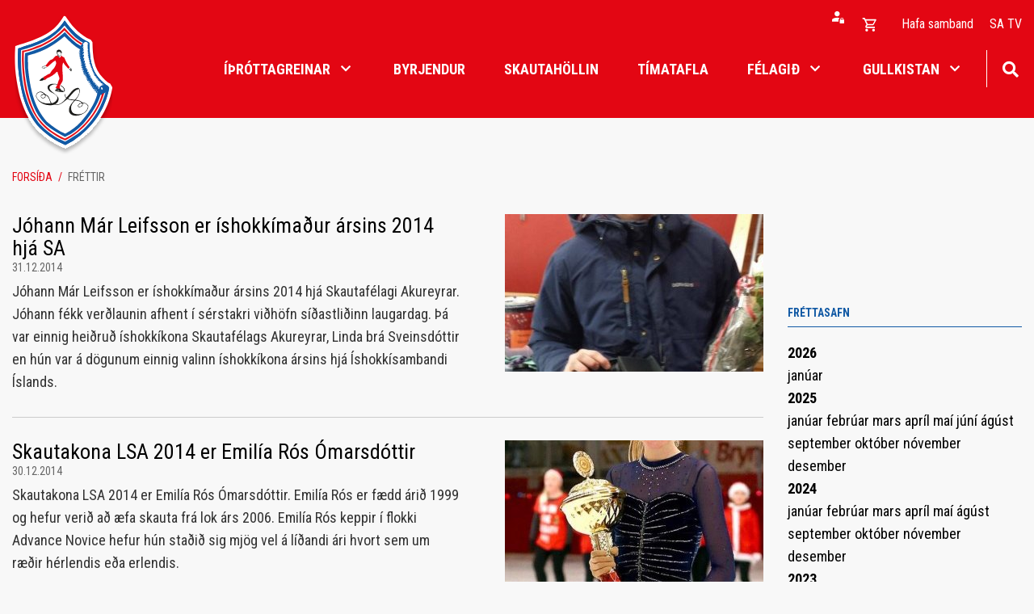

--- FILE ---
content_type: text/html; charset=UTF-8
request_url: https://www.sasport.is/is/moya/news/archive/2014
body_size: 7207
content:
<!DOCTYPE html>
<!--
		Stefna ehf. - Moya Vefumsjónarkerfi
		- - - - - - - - - - - - - - - - - -
		http://www.moya.is
		Moya - útgáfa 1.16.2		- - - - - - - - - - - - - - - - - -
-->
<html xmlns="http://www.w3.org/1999/xhtml" lang="is">
<head>
	<meta http-equiv="X-UA-Compatible" content="IE=edge">
	<meta name="viewport" content="width=device-width, initial-scale=1.0">
		<meta charset="UTF-8">
	<meta name="author" content="Skautafélag Akureyrar" >
	<meta name="generator" content="Moya 1.16.2" >
	<meta name="theme-color" content="#e30613" >
	<meta name="apple-mobile-web-app-title" content="Skautafélag Akureyrar" >
	<meta name="application-name" content="Skautafélag Akureyrar" >
	<meta name="msapplication-config" content="/static/files/logo/favicon/browserconfig.xml" >
		<meta property="og:title" content="Skautaf&eacute;lag Akureyrar">
	<meta property="og:url" content="https://www.sasport.is/is/moya/news/archive/2014">
	<meta property="og:site_name" content="Skautaf&eacute;lag Akureyrar">
	<meta property="og:locale" content="is_IS">
	<meta property="og:type" content="article">

		<title>Skautafélag Akureyrar</title>
	
	<link href="/static/themes/main/theme.css?v=b64a394630" rel="stylesheet" media="all" type="text/css"/>
			<link href="/is/feed" rel="alternate" type="application/rss+xml" title="RSS - Fréttir" >
	<link href="/static/local/ext-footer/css/layout1.min.css?ts=1676363852?v=1769045203" media="screen" rel="stylesheet" type="text/css" >
	<link href="/favicon.ico" rel="icon" type="image/x-icon" >
	<link href="/favicon.ico" rel="shortcut icon" type="image/x-icon" >
	<link href="/static/files/logo/favicon/apple-touch-icon.png" rel="apple-touch-icon" sizes="180x180" >
	<link href="/static/files/logo/favicon/favicon-32x32.png" rel="icon" sizes="32x32" >
	<link href="/static/files/logo/favicon/favicon-16x16.png" rel="icon" sizes="16x16" >
	<link href="/static/files/logo/favicon/site.webmanifest" rel="manifest" >
	<link href="/static/files/logo/favicon/safari-pinned-tab.svg" rel="mask-icon" color="#ffffff" >
	<link href="https://fonts.googleapis.com/css?family=Roboto Condensed:300,400,400,700,700|Roboto Condensed:400" media="all" rel="stylesheet" type="text/css" >
		<style type="text/css" media="screen">
		<!--
		:root {--color-first: #e30613;--color-first-rgb: 227,6,19;--color-first-dark-rgb: 170,5,14;--color-second: #1159a4;--color-second-rgb: 17,89,164;--color-second-dark-rgb: 13,67,123;--color-third: #000000;--color-third-rgb: 0,0,0;--color-third-dark-rgb: 0,0,0;--font-family-body:Roboto Condensed;--font-family-headings:Roboto Condensed;--font-family-heading-weight:400;--font-weight-light:300;--font-weight-normal:400;--font-weight-medium:400;--font-weight-semibold:700;--font-weight-bold:700}
		-->
	</style>
</head>
<body class="news footer-layout1 has-dropdown-menu is" data-static-version="1769045203">

<div id="page">
	<header>
		<a href="#main" id="skipToMain" class="sr-only sr-only-focusable">Fara í efni</a>

		
		<div class="contentWrap">
			<div class="logo">
				<a href="/">
											<img src="/static/files/logo/logo.svg" alt="">
														</a>
			</div>
			<button id="mainmenuToggle" aria-label="Opna/loka valmynd"
					aria-haspopup="true" aria-controls="mainmenu">
				<span class="first"></span>
				<span class="middle"></span>
				<span class="last"></span>
			</button>
			<div id="mainmenu"
				 data-moya-component="ext.mobilemenu"
				 aria-label="Valmynd">
				<ul class="menu mmLevel1 " id="mmm-5"><li class="ele-ithrottagreinar si level1 children"><a href="/"><span>Íþróttagreinar</span>
</a>
<ul class="menu mmLevel2"><li class="ele-byrjendur si level2 children"><a href="/byrjendur"><span>Byrjendur</span>
</a>
<ul class="menu mmLevel3 "><li class="ele-ishokki si level3 first ord-1"><a href="/hokki/byrjendur"><span>&Iacute;shokk&iacute;</span></a></li><li class="ele-listskautar si level3 ord-2"><a href="/listskautar/byrjendur"><span>Listskautar</span></a></li><li class="ele-krulla si level3 ord-3"><a href="/byrjendur/krulla"><span>Krulla</span></a></li><li class="ele-skautahlaup si level3 last ord-4"><a href="/byrjendur/skautahlaup"><span>Skautahlaup</span></a></li></ul></li>

<li class="ele-hokki si level2 children"><a href="/hokki"><span>Hokkí</span>
</a>
<ul class="menu mmLevel3 "><li class="ele-byrjendur si level3 first ord-1"><a href="/hokki/byrjendur"><span>Byrjendur</span></a></li><li class="ele-aefingatimar si level3 ord-2"><a href="/hokki/aefingatimar"><span>&AElig;fingat&iacute;mar</span></a></li><li class="ele-aefingagjold si level3 ord-3"><a href="/hokki/aefingagjold"><span>&AElig;fingagj&ouml;ld</span></a></li><li class="ele-stjorn-hokkideildar si level3 ord-4"><a href="/hokki/stjorn-hokkideildar"><span>Stj&oacute;rn hokk&iacute;deildar</span></a></li><li class="ele-thjalfarar si level3 ord-5"><a href="/hokki/thjalfarar"><span>&THORN;j&aacute;lfarar</span></a></li><li class="ele-foreldrafelag si level3 last ord-6"><a href="/hokki/foreldrafelag"><span>Foreldraf&eacute;lag</span></a></li></ul></li>

<li class="ele-listskautar si level2 children"><a href="/listskautar"><span>Listskautar</span>
</a>
<ul class="menu mmLevel3 "><li class="ele-byrjendur si level3 first ord-1"><a href="/listskautar/byrjendur"><span>Byrjendur</span></a></li><li class="ele-stjorn-og-thjalfarar si level3 ord-2"><a href="/listskautar/stjorn-og-thjalfarar"><span>Stj&oacute;rn listskautadeildar</span></a></li><li class="ele-aefingagjold si level3 ord-3"><a href="/listskautar/aefingagjold"><span>&AElig;fingagj&ouml;ld</span></a></li><li class="ele-thjalfarar si level3 ord-4"><a href="/listskautar/thjalfarar"><span>&THORN;j&aacute;lfarar</span></a></li><li class="ele-skautahlaup si level3 ord-5"><a href="/listskautar/skautahlaup"><span>Skautahlaup</span></a></li><li class="ele-minningarsjodur-evu-bjargar-halldorsdottur si level3 last ord-6"><a href="/listskautar/minningarsjodur-evu-bjargar-halldorsdottur"><span>Minningarsj&oacute;&eth;ur Evu Bjargar Halld&oacute;rsd&oacute;ttur</span></a></li></ul></li>

<li class="ele-krulla si level2 children"><a href="/krulla"><span>Krulla</span>
</a>
<ul class="menu mmLevel3 "><li class="ele-langar-thig-ad-profa-krullu si level3 children first ord-1"><a href="/krulla/langar-thig-ad-profa-krullu"><span>Langar &thorn;ig &iacute; Krullu</span></a><ul class="menu mmLevel4 " id="mmm-98"><li class="ele-langar-thig-ad-profa-ad-aefa-krullu si level4 first last ord-1"><a href="/krulla/langar-thig-ad-profa-krullu/langar-thig-ad-profa-ad-aefa-krullu"><span>Langar &thorn;ig a&eth; pr&oacute;fa a&eth; &aelig;fa Krullu?</span></a></li></ul></li><li class="ele-stjorn-krulludeildar si level3 last ord-2"><a href="/krulla/stjorn-krulludeildar"><span>Stj&oacute;rn krulludeildar</span></a></li></ul></li>
</ul>
</li>
<li class="ele-barnastarf si level1 first ord-1"><a href="/byrjendur"><span>Byrjendur</span></a></li><li class="ele-skautahollin si level1 ord-2"><a href="/is/skautahollin/skautahollin-a-akureyri" target="_blank"><span>Skautah&ouml;llin</span></a></li><li class="ele-timatafla si level1 ord-3"><a href="/is/timatafla"><span>T&iacute;matafla</span></a></li><li class="ele-felagid si level1 children goto ord-4"><a href="/is/felagid"><span>F&eacute;lagi&eth;</span></a><ul class="menu mmLevel2 " id="mmm-45"><li class="ele-handbok-sa-fyrirmyndarfelag si level2 first ord-1"><a href="/static/files/Adalstjorn/handbok_fyrirmyndafelags_uppfaerd_april_2021.pdf" target="_blank"><span>Handb&oacute;k SA - Fyrirmyndarf&eacute;lag</span></a></li><li class="ele-log-sa si level2 ord-2"><a href="/static/files/Adalstjorn/log_skautafelags_akureyrar_2021.pdf" target="_blank"><span>L&ouml;g SA</span></a></li><li class="ele-sidareglur-sa si level2 ord-3"><a href="/static/files/Adalstjorn/sidareglur-skautafelags-akureyrar.pdf" target="_blank"><span>Si&eth;areglur SA</span></a></li><li class="ele-um-felagid si level2 children ord-4"><a href="/is/felagid/um-felagid"><span>Um f&eacute;lagi&eth;</span></a><ul class="menu mmLevel3 " id="mmm-81"><li class="ele-a-skautum-1941 si level3 first last ord-1"><a href="/is/felagid/um-felagid/a-skautum-1941"><span>&Aacute; skautum 1941</span></a></li></ul></li><li class="ele-adalstjorn-skautafelags-akureyrar si level2 ord-5"><a href="/is/felagid/adalstjorn-skautafelags-akureyrar"><span>A&eth;alstj&oacute;rn Skautaf&eacute;lags Akureyrar</span></a></li><li class="ele-leiga-a-sal si level2 ord-6"><a href="/is/felagid/leiga-a-sal"><span>Leiga &aacute; sal</span></a></li><li class="ele-ithrottafolk-sa si level2 ord-7"><a href="/is/felagid/ithrottafolk-sa"><span>&Iacute;&thorn;r&oacute;ttaf&oacute;lk SA</span></a></li><li class="ele-personuvernd-og-myndbirting si level2 last ord-8"><a href="/is/felagid/personuvernd-og-myndbirting"><span>Pers&oacute;nuvernd og myndbirting</span></a></li></ul></li><li class="ele-hafa-samband qn si level1 ord-5"><a href="/is/hafa-samband"><span>Hafa samband</span></a></li><li class="ele-gullmolar si level1 children last ord-6"><a href="/is/gullmolar"><span>Gullkistan</span></a><ul class="menu mmLevel2 " id="mmm-88"><li class="ele-a-skautum-1941 si level2 first ord-1"><a href="/is/gullmolar/a-skautum-1941"><span>&Aacute; skautum 1941</span></a></li><li class="ele-allar-myndir si level2 ord-2"><a href="/is/gullmolar/allar-myndir"><span>Allar myndir</span></a></li><li class="ele-deildarleikur-sr-sa-arid-1998 si level2 ord-3"><a href="/is/gullmolar/deildarleikur-sr-sa-arid-1998"><span>Deildarleikur SR - SA &aacute;ri&eth; 1998</span></a></li><li class="ele-vigsla-felagsadstodunnar si level2 last ord-4"><a href="https://www.sasport.is/is/moya/gallery/index/index/_/vigsla-felagsadstodunnar-februar-2024"><span>V&iacute;gsla f&eacute;lagsa&eth;st&ouml;&eth;unnar</span></a></li></ul></li></ul>				<div id="searchBox" role="search" class="toggle width">
					<a href="#" id="searchToggle" aria-label="Opna leit">
						<i class="fas fa-search" aria-hidden="true"></i>
					</a>
					<form id="searchForm" name="searchForm" method="get" action="/is/leit">
<div id="elm_q" class="elm_text elm">
<span class="lmnt"><input type="text" name="q" id="q" value="" placeholder="Leita" class="text searchQ"></span></div>
<div id="elm_submit" class="elm_submit elm">
<input type="submit" id="searchSubmit" value="Leita"></div></form>				</div>
			</div>
            <div id="qn">
				<div id="storeQn" class="box"><div class="boxText">
            		<div class="qnButtons">
			<button data-moya-component="store.login-btn" data-dialog="#storeLoginDropdown" class="openLogin btn-storeQn"></button>
												</div>
	        		<div id="storeLoginDropdown">
			<form action="/is/moya/store/mypage/login?r=/is/moya/news/archive/2014" method="post" class="storeQnLoginForm">
				<label for="storeQnLoginEmail" class="sr-only">Netfang</label>
				<input type="text" name="email" id="storeQnLoginEmail" placeholder="Netfang" autocomplete="username">
				<label for="storeQnLoginPass" class="sr-only">Lykilorð</label>
				<input type="password" name="password" id="storeQnLoginPass" placeholder="Lykilorð" autocomplete="current-password">
				<button class="btn-storeQn btn btn-primary" type="submit">Innskráning</button>
			</form>
			<div class="dropdownLinks">
				<a class="storeRecover"  href="/is/moya/store/mypage/recover"><span>Endurheimta lykilorð</span></a>
				<a class="storeRegisterMobile"  href="/is/moya/store/mypage/register">Nýskráning</a>
			</div>
		</div>
	    </div>
</div>
                <div id="storeBagToggler">
					    <button class="storeShoppingBagToggler"
            data-moya-component="store.shopping-bag"
            data-dialog="#storeShoppingBag"
            data-dialog-close="#storeShoppingBag .close"
            data-toggler=".storeShoppingBagToggler"
            data-item-selector=".storeShoppingBagItem">
        		<span class="icon" aria-hidden="true">
		</span>
	        <span class="label">Opna körfu</span>
        <span class="count">
            <span class="value empty">
                0
            </span>
        </span>
    </button>
                </div>
				<div id="storeShoppingBag" class="box"><div class="boxText">        		<div class="header">
					<h2>Karfan þín</h2>
							<button class="close">
									<span class="label">Loka körfu</span>
													<span class="icon" aria-hidden="true">
						<img src="/static/local/store/icons/v3/cart-close.svg" />

					</span>
							</button>
			</div>

    <div class="content">
                    <div class="emptyNotice">
	<p>Karfan er tóm.</p>
</div>

            </div>

</div>
</div>
				<ul class="menu mmLevel1 " id="qn-5"><li class="ele-hafa-samband qn si level1 first ord-1"><a href="/is/hafa-samband"><span>Hafa samband</span></a></li><li class="ele-sa-tv qn si level1 last ord-2"><a href="https://www.youtube.com/@hokkimyndbrot/streams"><span>SA TV</span></a></li></ul>            </div>
		</div>
	</header>

	
	<div id="contentContainer">
		<div class="contentWrap">
							<nav id="breadcrumbsWrap" aria-label="Brauðmolar">
					
<div id="breadcrumbs" class="box">
	
        <div class="boxText">
		<a href="/is" class="first">Forsíða</a><span class="sep"> / </span><a href="/is/moya/news" class="last">Fréttir</a>
	</div>
</div>				</nav>
			
			<div class="row">
				<div id="main" role="main">

																																
<div id="news" class="box">
	
        <div class="boxText">
		<div class="entries all">
	<div class="entry">
		<div class="entryImage">
		<a href="/is/moya/news/johann-mar-leifsson-er-ishokkimadur-arsins-2014-hja-sa"><img alt="Jóhann Már Leifsson við verðlaunaafhendinguna" src="https://static.stefna.is/moya/images/1.png" class="responsive" data-src="/static/news/xs/joi_afhending.jpg" data-xs="/static/news/xs/joi_afhending.jpg" />
</a>
        <br class="clear" />
	</div>
		<h2 class="entryTitle">
		<a href="/is/moya/news/johann-mar-leifsson-er-ishokkimadur-arsins-2014-hja-sa">Jóhann Már Leifsson er íshokkímaður ársins 2014 hjá SA</a>
	</h2>
		<div class="entryInfo">
			<span class="date">
					31.12.2014			</span>
	</div>
	<div class="entryContent">Jóhann Már Leifsson er íshokkímaður ársins 2014 hjá Skautafélagi Akureyrar. Jóhann fékk verðlaunin afhent í sérstakri viðhöfn síðastliðinn laugardag. Þá var einnig heiðruð íshokkíkona Skautafélags Akureyrar, Linda brá Sveinsdóttir en hún var á dögunum einnig valinn íshokkíkona ársins hjá Íshokkísambandi Íslands.</div>
</div>
	<div class="entry">
		<div class="entryImage">
		<a href="/is/moya/news/skautakona-lsa-2014-er-emilia-ros-omarsdottir"><img alt="Emelía Rós Ómarsdóttir" src="https://static.stefna.is/moya/images/1.png" class="responsive" data-src="/static/news/xs/emilia-1-2-.jpg" data-xs="/static/news/xs/emilia-1-2-.jpg" />
</a>
        <br class="clear" />
	</div>
		<h2 class="entryTitle">
		<a href="/is/moya/news/skautakona-lsa-2014-er-emilia-ros-omarsdottir">Skautakona LSA 2014 er Emilía Rós Ómarsdóttir</a>
	</h2>
		<div class="entryInfo">
			<span class="date">
					30.12.2014			</span>
	</div>
	<div class="entryContent">Skautakona LSA 2014 er Emilía Rós Ómarsdóttir. Emilía Rós er fædd árið 1999 og hefur verið að æfa skauta frá lok árs 2006. Emilía Rós keppir í flokki Advance Novice hefur hún staðið sig mjög vel á líðandi ári hvort sem um ræðir hérlendis eða erlendis.</div>
</div>
	<div class="entry">
		<h2 class="entryTitle">
		<a href="/is/moya/news/sa-vs-sr-kvk-13-0-og-sa-vs-sr-2.fl.-4-13">SA vs SR kvk 13:0 og SA vs SR 2.fl. 4:13</a>
	</h2>
		<div class="entryInfo">
			<span class="date">
					28.12.2014			</span>
	</div>
	<div class="entryContent">Tveir leikir voru spilaðir í Skautahöllinni á Akureyri í gær laugardaginn 27. des. Fyrri leikurinn var leikur í meistaraflokki kvenna þar sem Ásynjur tóku á móti SR og að þeim leik loknum áttust við í 2.flokki karla SA og SR. En fyrir leikinn afhenti formaður hokkídeildarinnar Jóhanni Má Leifssyni viðurkenningu og blómvönd en hann var útnefndur Íshokkímaður Ársins hjá Skautafélagi Akureyrar, til hamingju með það Jói (O:</div>
</div>
	<div class="entry">
		<div class="entryImage">
		<a href="/is/moya/news/breytingar-a-timatoflu-yfir-jol-og-aramot"><img alt="Breytingar á tímatöflu yfir jól og áramót" src="https://static.stefna.is/moya/images/1.png" class="responsive" data-src="/static/news/xs/1419259679_sa-logo.jpg" data-xs="/static/news/xs/1419259679_sa-logo.jpg" />
</a>
        <br class="clear" />
	</div>
		<h2 class="entryTitle">
		<a href="/is/moya/news/breytingar-a-timatoflu-yfir-jol-og-aramot">Breytingar á tímatöflu yfir jól og áramót</a>
	</h2>
		<div class="entryInfo">
			<span class="date">
					22.12.2014			</span>
	</div>
	<div class="entryContent">Í dag hófst jóladagskrá í skautahöllinni. Breytingar eru á tímatöflu hjá deildum og bætt við almenningstímum. Opið er fyrir almenning alla daga kl 13-16 en lokað aðfangadag, jóladag, gamlársdag og nýársdag.</div>
</div>
	<div class="entry">
		<h2 class="entryTitle">
		<a href="/is/moya/news/skautatoskur-buxur-jakki-og-hlifar.">Skautatöskur, buxur, jakki og hlífar.</a>
	</h2>
		<div class="entryInfo">
			<span class="date">
					20.12.2014			</span>
	</div>
	<div class="entryContent">Enn á ég til skautabuxur,</div>
</div>
	<div class="entry">
		<h2 class="entryTitle">
		<a href="/is/moya/news/aramotamotid-2014">Áramótamótið 2014</a>
	</h2>
		<div class="entryInfo">
			<span class="date">
					17.12.2014			</span>
	</div>
	<div class="entryContent">Allir að mæta.</div>
</div>
	<div class="entry">
		<div class="entryImage">
		<a href="/is/moya/news/garpar-eru-bikarmeistara-2014"><img alt="Garpar eru Bikarmeistara 2014" src="https://static.stefna.is/moya/images/1.png" class="responsive" data-src="/static/news/xs/bikarmeistarar-2014.jpg" data-xs="/static/news/xs/bikarmeistarar-2014.jpg" />
</a>
        <br class="clear" />
	</div>
		<h2 class="entryTitle">
		<a href="/is/moya/news/garpar-eru-bikarmeistara-2014">Garpar eru Bikarmeistara 2014</a>
	</h2>
		<div class="entryInfo">
			<span class="date">
					17.12.2014			</span>
	</div>
	<div class="entryContent">Síðustu umferð Bikarmóts Magga Finns lauk sl. mánudagskvöld. </div>
</div>
	<div class="entry">
		<h2 class="entryTitle">
		<a href="/is/moya/news/akureyrarmot-5">Akureyrarmót</a>
	</h2>
		<div class="entryInfo">
			<span class="date">
					17.12.2014			</span>
	</div>
	<div class="entryContent">Þátttökugjald</div>
</div>
	<div class="entry">
		<div class="entryImage">
		<a href="/is/moya/news/asynjur-sigrudu-ynjur-i-spennandi-leik"><img alt="Ásynjur sigruðu Ynjur í spennandi leik" src="https://static.stefna.is/moya/images/1.png" class="responsive" data-src="/static/news/xs/asynjur_ynjur_des_2014.jpg" data-xs="/static/news/xs/asynjur_ynjur_des_2014.jpg" />
</a>
        <br class="clear" />
	</div>
		<h2 class="entryTitle">
		<a href="/is/moya/news/asynjur-sigrudu-ynjur-i-spennandi-leik">Ásynjur sigruðu Ynjur í spennandi leik</a>
	</h2>
		<div class="entryInfo">
			<span class="date">
					17.12.2014			</span>
	</div>
	<div class="entryContent">Ásynjur unnu naumann sigur á Ynjum í skautahöllinni á Akureyri í gærkvöld, lokatölur 5-4. Ásynjur voru þjálfaralausar á bekknum en þjálfari þeirra Ben Dimarco er staddur í Bandaríkjunum um þessar mundir. Ynjur hafa endurheimt Telmu Guðmundsdóttur en hún hefur spilað með Birninum það sem af er vetri en hefur nú flust aftur til Akureyrar og er mikill liðstyrkur fyrir Ynjur.</div>
</div>
	<div class="entry">
		<div class="entryImage">
		<a href="/is/moya/news/linda-bra-ishokkikona-arsins-2014"><img alt="Linda Brá Sveinsdóttir (mynd tekin af vef ÍHÍ)" src="https://static.stefna.is/moya/images/1.png" class="responsive" data-src="/static/news/xs/linda_ishokkikonaarsins.jpg" data-xs="/static/news/xs/linda_ishokkikonaarsins.jpg" />
</a>
        <br class="clear" />
	</div>
		<h2 class="entryTitle">
		<a href="/is/moya/news/linda-bra-ishokkikona-arsins-2014">Linda Brá íshokkíkona ársins 2014</a>
	</h2>
		<div class="entryInfo">
			<span class="date">
					17.12.2014			</span>
	</div>
	<div class="entryContent">Íshokkísamband Íslands valdi á dögunum Lindu Brá Sveinsdóttur íshokkíkonu ársins fyrir árið 2014. </div>
</div>
</div>
		<div class="paginationControl">
		<div class="pagerContent">
							<span class="disabled stepper previous"> <i class="fa fa-angle-left"></i> </span>
															<span class="pagerNumber disabled">1</span>
																					<a class="pagerNumber" href="/is/moya/news/archive/2014?page=2">
											<span>2</span>
					</a>
																					<a class="pagerNumber" href="/is/moya/news/archive/2014?page=3">
											<span>3</span>
					</a>
																					<a class="pagerNumber" href="/is/moya/news/archive/2014?page=4">
											<span>4</span>
					</a>
																					<a class="pagerNumber" href="/is/moya/news/archive/2014?page=5">
											<span>5</span>
					</a>
																					<a class="pagerNumber" href="/is/moya/news/archive/2014?page=6">
											<span>6</span>
					</a>
																					<a class="pagerNumber" href="/is/moya/news/archive/2014?page=7">
											<span>7</span>
					</a>
																					<a class="pagerNumber" href="/is/moya/news/archive/2014?page=8">
											<span>8</span>
					</a>
																					<a class="pagerNumber" href="/is/moya/news/archive/2014?page=9">
											<span>9</span>
					</a>
																					<a class="pagerNumber" href="/is/moya/news/archive/2014?page=10">
											<span>10</span>
					</a>
														<a class="stepper next" href="/is/moya/news/archive/2014?page=2" title="Næsta" aria-label="Næsta"> <i class="fa fa-angle-right"></i> </a>
					</div>
	</div>

	</div>
</div>											
					
				</div>

									<div id="sidebar" role="complementary">
						<div class="box box_newsarchive">
	<div class="boxTitle">
		<h2>Fréttasafn</h2>
	</div>
	<div class="boxText">
		<dl><dt><a href="/is/moya/news/archive/2026">2026</a></dt><dd><a href="/is/moya/news/archive/2026/1">janúar </a></dd><dt><a href="/is/moya/news/archive/2025">2025</a></dt><dd><a href="/is/moya/news/archive/2025/1">janúar </a><a href="/is/moya/news/archive/2025/2">febrúar </a><a href="/is/moya/news/archive/2025/3">mars </a><a href="/is/moya/news/archive/2025/4">apríl </a><a href="/is/moya/news/archive/2025/5">maí </a><a href="/is/moya/news/archive/2025/6">júní </a><a href="/is/moya/news/archive/2025/8">ágúst </a><a href="/is/moya/news/archive/2025/9">september </a><a href="/is/moya/news/archive/2025/10">október </a><a href="/is/moya/news/archive/2025/11">nóvember </a><a href="/is/moya/news/archive/2025/12">desember </a></dd><dt><a href="/is/moya/news/archive/2024">2024</a></dt><dd><a href="/is/moya/news/archive/2024/1">janúar </a><a href="/is/moya/news/archive/2024/2">febrúar </a><a href="/is/moya/news/archive/2024/3">mars </a><a href="/is/moya/news/archive/2024/4">apríl </a><a href="/is/moya/news/archive/2024/5">maí </a><a href="/is/moya/news/archive/2024/8">ágúst </a><a href="/is/moya/news/archive/2024/9">september </a><a href="/is/moya/news/archive/2024/10">október </a><a href="/is/moya/news/archive/2024/11">nóvember </a><a href="/is/moya/news/archive/2024/12">desember </a></dd><dt><a href="/is/moya/news/archive/2023">2023</a></dt><dd><a href="/is/moya/news/archive/2023/1">janúar </a><a href="/is/moya/news/archive/2023/3">mars </a><a href="/is/moya/news/archive/2023/4">apríl </a><a href="/is/moya/news/archive/2023/5">maí </a><a href="/is/moya/news/archive/2023/6">júní </a><a href="/is/moya/news/archive/2023/7">júlí </a><a href="/is/moya/news/archive/2023/8">ágúst </a><a href="/is/moya/news/archive/2023/9">september </a><a href="/is/moya/news/archive/2023/10">október </a><a href="/is/moya/news/archive/2023/11">nóvember </a><a href="/is/moya/news/archive/2023/12">desember </a></dd><dt><a href="/is/moya/news/archive/2022">2022</a></dt><dd><a href="/is/moya/news/archive/2022/1">janúar </a><a href="/is/moya/news/archive/2022/2">febrúar </a><a href="/is/moya/news/archive/2022/3">mars </a><a href="/is/moya/news/archive/2022/4">apríl </a><a href="/is/moya/news/archive/2022/5">maí </a><a href="/is/moya/news/archive/2022/8">ágúst </a><a href="/is/moya/news/archive/2022/9">september </a><a href="/is/moya/news/archive/2022/11">nóvember </a><a href="/is/moya/news/archive/2022/12">desember </a></dd><dt><a href="/is/moya/news/archive/2021">2021</a></dt><dd><a href="/is/moya/news/archive/2021/1">janúar </a><a href="/is/moya/news/archive/2021/2">febrúar </a><a href="/is/moya/news/archive/2021/3">mars </a><a href="/is/moya/news/archive/2021/4">apríl </a><a href="/is/moya/news/archive/2021/5">maí </a><a href="/is/moya/news/archive/2021/8">ágúst </a><a href="/is/moya/news/archive/2021/9">september </a><a href="/is/moya/news/archive/2021/12">desember </a></dd><dt><a href="/is/moya/news/archive/2020">2020</a></dt><dd><a href="/is/moya/news/archive/2020/1">janúar </a><a href="/is/moya/news/archive/2020/2">febrúar </a><a href="/is/moya/news/archive/2020/3">mars </a><a href="/is/moya/news/archive/2020/5">maí </a><a href="/is/moya/news/archive/2020/6">júní </a><a href="/is/moya/news/archive/2020/8">ágúst </a><a href="/is/moya/news/archive/2020/10">október </a><a href="/is/moya/news/archive/2020/11">nóvember </a></dd><dt><a href="/is/moya/news/archive/2019">2019</a></dt><dd><a href="/is/moya/news/archive/2019/1">janúar </a><a href="/is/moya/news/archive/2019/2">febrúar </a><a href="/is/moya/news/archive/2019/3">mars </a><a href="/is/moya/news/archive/2019/4">apríl </a><a href="/is/moya/news/archive/2019/5">maí </a><a href="/is/moya/news/archive/2019/6">júní </a><a href="/is/moya/news/archive/2019/8">ágúst </a><a href="/is/moya/news/archive/2019/9">september </a><a href="/is/moya/news/archive/2019/10">október </a><a href="/is/moya/news/archive/2019/12">desember </a></dd><dt><a href="/is/moya/news/archive/2018">2018</a></dt><dd><a href="/is/moya/news/archive/2018/1">janúar </a><a href="/is/moya/news/archive/2018/2">febrúar </a><a href="/is/moya/news/archive/2018/3">mars </a><a href="/is/moya/news/archive/2018/4">apríl </a><a href="/is/moya/news/archive/2018/5">maí </a><a href="/is/moya/news/archive/2018/7">júlí </a><a href="/is/moya/news/archive/2018/8">ágúst </a><a href="/is/moya/news/archive/2018/9">september </a><a href="/is/moya/news/archive/2018/10">október </a><a href="/is/moya/news/archive/2018/11">nóvember </a><a href="/is/moya/news/archive/2018/12">desember </a></dd><dt><a href="/is/moya/news/archive/2017">2017</a></dt><dd><a href="/is/moya/news/archive/2017/1">janúar </a><a href="/is/moya/news/archive/2017/2">febrúar </a><a href="/is/moya/news/archive/2017/3">mars </a><a href="/is/moya/news/archive/2017/4">apríl </a><a href="/is/moya/news/archive/2017/5">maí </a><a href="/is/moya/news/archive/2017/8">ágúst </a><a href="/is/moya/news/archive/2017/9">september </a><a href="/is/moya/news/archive/2017/10">október </a><a href="/is/moya/news/archive/2017/11">nóvember </a><a href="/is/moya/news/archive/2017/12">desember </a></dd><dt><a href="/is/moya/news/archive/2016">2016</a></dt><dd><a href="/is/moya/news/archive/2016/1">janúar </a><a href="/is/moya/news/archive/2016/2">febrúar </a><a href="/is/moya/news/archive/2016/3">mars </a><a href="/is/moya/news/archive/2016/5">maí </a><a href="/is/moya/news/archive/2016/8">ágúst </a><a href="/is/moya/news/archive/2016/9">september </a><a href="/is/moya/news/archive/2016/10">október </a><a href="/is/moya/news/archive/2016/12">desember </a></dd><dt><a href="/is/moya/news/archive/2015">2015</a></dt><dd><a href="/is/moya/news/archive/2015/1">janúar </a><a href="/is/moya/news/archive/2015/3">mars </a><a href="/is/moya/news/archive/2015/4">apríl </a><a href="/is/moya/news/archive/2015/5">maí </a><a href="/is/moya/news/archive/2015/7">júlí </a><a href="/is/moya/news/archive/2015/8">ágúst </a><a href="/is/moya/news/archive/2015/10">október </a><a href="/is/moya/news/archive/2015/12">desember </a></dd><dt><a href="/is/moya/news/archive/2014">2014</a></dt><dd><a href="/is/moya/news/archive/2014/1">janúar </a><a href="/is/moya/news/archive/2014/2">febrúar </a><a href="/is/moya/news/archive/2014/3">mars </a><a href="/is/moya/news/archive/2014/4">apríl </a><a href="/is/moya/news/archive/2014/5">maí </a><a href="/is/moya/news/archive/2014/8">ágúst </a><a href="/is/moya/news/archive/2014/9">september </a><a href="/is/moya/news/archive/2014/10">október </a><a href="/is/moya/news/archive/2014/11">nóvember </a><a href="/is/moya/news/archive/2014/12">desember </a></dd><dt><a href="/is/moya/news/archive/2013">2013</a></dt><dd><a href="/is/moya/news/archive/2013/1">janúar </a><a href="/is/moya/news/archive/2013/2">febrúar </a><a href="/is/moya/news/archive/2013/3">mars </a><a href="/is/moya/news/archive/2013/4">apríl </a><a href="/is/moya/news/archive/2013/5">maí </a><a href="/is/moya/news/archive/2013/6">júní </a><a href="/is/moya/news/archive/2013/8">ágúst </a><a href="/is/moya/news/archive/2013/9">september </a><a href="/is/moya/news/archive/2013/10">október </a><a href="/is/moya/news/archive/2013/11">nóvember </a><a href="/is/moya/news/archive/2013/12">desember </a></dd><dt><a href="/is/moya/news/archive/2012">2012</a></dt><dd><a href="/is/moya/news/archive/2012/1">janúar </a><a href="/is/moya/news/archive/2012/2">febrúar </a><a href="/is/moya/news/archive/2012/3">mars </a><a href="/is/moya/news/archive/2012/4">apríl </a><a href="/is/moya/news/archive/2012/5">maí </a><a href="/is/moya/news/archive/2012/9">september </a><a href="/is/moya/news/archive/2012/10">október </a><a href="/is/moya/news/archive/2012/11">nóvember </a><a href="/is/moya/news/archive/2012/12">desember </a></dd><dt><a href="/is/moya/news/archive/2011">2011</a></dt><dd><a href="/is/moya/news/archive/2011/1">janúar </a><a href="/is/moya/news/archive/2011/2">febrúar </a><a href="/is/moya/news/archive/2011/3">mars </a><a href="/is/moya/news/archive/2011/4">apríl </a><a href="/is/moya/news/archive/2011/5">maí </a><a href="/is/moya/news/archive/2011/10">október </a><a href="/is/moya/news/archive/2011/11">nóvember </a><a href="/is/moya/news/archive/2011/12">desember </a></dd><dt><a href="/is/moya/news/archive/2010">2010</a></dt><dd><a href="/is/moya/news/archive/2010/1">janúar </a><a href="/is/moya/news/archive/2010/2">febrúar </a><a href="/is/moya/news/archive/2010/5">maí </a><a href="/is/moya/news/archive/2010/8">ágúst </a><a href="/is/moya/news/archive/2010/9">september </a><a href="/is/moya/news/archive/2010/12">desember </a></dd><dt><a href="/is/moya/news/archive/2009">2009</a></dt><dd><a href="/is/moya/news/archive/2009/2">febrúar </a><a href="/is/moya/news/archive/2009/5">maí </a><a href="/is/moya/news/archive/2009/6">júní </a><a href="/is/moya/news/archive/2009/9">september </a><a href="/is/moya/news/archive/2009/11">nóvember </a></dd><dt><a href="/is/moya/news/archive/2008">2008</a></dt><dd><a href="/is/moya/news/archive/2008/5">maí </a><a href="/is/moya/news/archive/2008/7">júlí </a><a href="/is/moya/news/archive/2008/9">september </a></dd><dt><a href="/is/moya/news/archive/2007">2007</a></dt><dd><a href="/is/moya/news/archive/2007/1">janúar </a><a href="/is/moya/news/archive/2007/3">mars </a><a href="/is/moya/news/archive/2007/5">maí </a><a href="/is/moya/news/archive/2007/7">júlí </a></dd><dt><a href="/is/moya/news/archive/2006">2006</a></dt><dd><a href="/is/moya/news/archive/2006/1">janúar </a><a href="/is/moya/news/archive/2006/3">mars </a><a href="/is/moya/news/archive/2006/4">apríl </a><a href="/is/moya/news/archive/2006/5">maí </a><a href="/is/moya/news/archive/2006/8">ágúst </a><a href="/is/moya/news/archive/2006/9">september </a><a href="/is/moya/news/archive/2006/10">október </a><a href="/is/moya/news/archive/2006/11">nóvember </a></dd><dt><a href="/is/moya/news/archive/2005">2005</a></dt><dd><a href="/is/moya/news/archive/2005/1">janúar </a><a href="/is/moya/news/archive/2005/2">febrúar </a><a href="/is/moya/news/archive/2005/4">apríl </a><a href="/is/moya/news/archive/2005/5">maí </a><a href="/is/moya/news/archive/2005/10">október </a><a href="/is/moya/news/archive/2005/11">nóvember </a><a href="/is/moya/news/archive/2005/12">desember </a></dd><dt><a href="/is/moya/news/archive/2004">2004</a></dt><dd><a href="/is/moya/news/archive/2004/11">nóvember </a><a href="/is/moya/news/archive/2004/12">desember </a></dd></dl>	</div>
</div>
					</div>
							</div>
		</div>
	</div>

</div>
<footer>
	<div class="contentWrap">
		<div id="box_footer_30" class="box box_footer box_ord_1 first"><div class="boxText"><div class="moya__footer layout1">	<div class="boxTitle">Skautafélag Akureyrar</div>
<ul class="menu">
			<li>Skautahöllin á Akureyri, Naustavegi 1</li>
				<li>600 Akureyri</li>
				<li><a href="tel:4612440">s. 461 2440</a></li>
					<li><a href="mailto:skautahollin@sasport.is">skautahollin@sasport.is</a></li>
	</ul>

    <p class="socialWrap">
                    <a class="social" href="https://www.facebook.com/profile.php?id=100057169012065" target="_blank" aria-label="Facebook"></a>
                    <a class="social" href="https://www.instagram.com/skautahollinak/" target="_blank" aria-label="Instagram"></a>
            </p>
</div>
</div>
</div>
	</div>
</footer>

<script src="//ajax.googleapis.com/ajax/libs/jquery/1.11.1/jquery.min.js"></script>
<script src="//ajax.googleapis.com/ajax/libs/jqueryui/1.11.2/jquery-ui.min.js"></script>
	<script type="text/javascript" src="/_moya/javascripts/dist/bundle.min.js?v=1769045203"></script>
	<script type="text/javascript" src="/static/local/store/dist/store.front.min.js?v=1670498836"></script>
	<script type="text/javascript" src="/_moya/js/jquery/gritter/js/jquery.gritter.min.js?v=1769045203"></script><script>window.MSInputMethodContext && document.documentMode && document.write('<script src="https://unpkg.com/ie11-custom-properties"><\x2fscript>');</script>
<script src="/static/themes/main/js/moya.min.js?v=809a10bd7d"></script>
<script src="/static/themes/main/js/site.min.js?v=12640d878e"></script>

<script type="text/javascript">
<!--//--><![CDATA[//><!--
moya.division = 'is';
moya.lang = 'is';
moya.fancybox.init();
$(function() { $("a.fancybox").fancybox({ helpers:{ title:{ type:"inside" },media:true },openEffect:"elastic",closeEffect:"elastic" }); });
$(function() { $("a.slideshow").fancybox({ helpers:{ title:{ type:"inside" },buttons:true,media:true },openEffect:"elastic",closeEffect:"elastic",playSpeed:4000,prevEffect:"none",nextEffect:"none",closeBtn:false }); });
$(function() { $("img.responsive").responsiveImg(); });

//--><!]]>
</script>

</body>
</html>


--- FILE ---
content_type: text/css
request_url: https://www.sasport.is/static/themes/main/theme.css?v=b64a394630
body_size: 61863
content:
.ui-helper-hidden{display:none}.ui-helper-hidden-accessible{border:0;clip:rect(0 0 0 0);height:1px;margin:-1px;overflow:hidden;padding:0;position:absolute;width:1px}.ui-helper-reset{margin:0;padding:0;border:0;outline:0;line-height:1.3;text-decoration:none;font-size:100%;list-style:none}.ui-helper-clearfix:after,.ui-helper-clearfix:before{content:"";display:table;border-collapse:collapse}.ui-helper-clearfix:after{clear:both}.ui-helper-clearfix{min-height:0}.ui-helper-zfix{width:100%;height:100%;top:0;left:0;position:absolute;opacity:0;filter:alpha(opacity=0)}.ui-front{z-index:100}.ui-state-disabled{cursor:default!important}.ui-icon{display:block;text-indent:-99999px;overflow:hidden;background-repeat:no-repeat}.ui-widget-overlay{position:fixed;top:0;left:0;width:100%;height:100%}.ui-resizable{position:relative}.ui-resizable-handle{position:absolute;font-size:0.1px;display:block}.ui-resizable-autohide .ui-resizable-handle,.ui-resizable-disabled .ui-resizable-handle{display:none}.ui-resizable-n{cursor:n-resize;height:7px;width:100%;top:-5px;left:0}.ui-resizable-s{cursor:s-resize;height:7px;width:100%;bottom:-5px;left:0}.ui-resizable-e{cursor:e-resize;width:7px;right:-5px;top:0;height:100%}.ui-resizable-w{cursor:w-resize;width:7px;left:-5px;top:0;height:100%}.ui-resizable-se{cursor:se-resize;width:12px;height:12px;right:1px;bottom:1px}.ui-resizable-sw{cursor:sw-resize;width:9px;height:9px;left:-5px;bottom:-5px}.ui-resizable-nw{cursor:nw-resize;width:9px;height:9px;left:-5px;top:-5px}.ui-resizable-ne{cursor:ne-resize;width:9px;height:9px;right:-5px;top:-5px}.ui-selectable-helper{position:absolute;z-index:100;border:1px dotted black}.ui-accordion .ui-accordion-header{display:block;cursor:pointer;position:relative;margin-top:2px;padding:0.5em 0.5em 0.5em 0.7em;min-height:0}.ui-accordion .ui-accordion-icons{padding-left:2.2em}.ui-accordion .ui-accordion-noicons{padding-left:0.7em}.ui-accordion .ui-accordion-icons .ui-accordion-icons{padding-left:2.2em}.ui-accordion .ui-accordion-header .ui-accordion-header-icon{position:absolute;left:0.5em;top:50%;margin-top:-8px}.ui-accordion .ui-accordion-content{padding:1em 2.2em;border-top:0;overflow:auto}.ui-autocomplete{position:absolute;top:0;left:0;cursor:default}.ui-button{display:inline-block;position:relative;padding:0;line-height:normal;margin-right:0.1em;cursor:pointer;vertical-align:middle;text-align:center;overflow:visible}.ui-button,.ui-button:active,.ui-button:hover,.ui-button:link,.ui-button:visited{text-decoration:none}.ui-button-icon-only{width:2.2em}button.ui-button-icon-only{width:2.4em}.ui-button-icons-only{width:3.4em}button.ui-button-icons-only{width:3.7em}.ui-button .ui-button-text{display:block;line-height:normal}.ui-button-text-only .ui-button-text{padding:0.4em 1em}.ui-button-icon-only .ui-button-text,.ui-button-icons-only .ui-button-text{padding:0.4em;text-indent:-9999999px}.ui-button-text-icon-primary .ui-button-text,.ui-button-text-icons .ui-button-text{padding:0.4em 1em 0.4em 2.1em}.ui-button-text-icon-secondary .ui-button-text,.ui-button-text-icons .ui-button-text{padding:0.4em 2.1em 0.4em 1em}.ui-button-text-icons .ui-button-text{padding-left:2.1em;padding-right:2.1em}input.ui-button{padding:0.4em 1em}.ui-button-icon-only .ui-icon,.ui-button-icons-only .ui-icon,.ui-button-text-icon-primary .ui-icon,.ui-button-text-icon-secondary .ui-icon,.ui-button-text-icons .ui-icon{position:absolute;top:50%;margin-top:-8px}.ui-button-icon-only .ui-icon{left:50%;margin-left:-8px}.ui-button-icons-only .ui-button-icon-primary,.ui-button-text-icon-primary .ui-button-icon-primary,.ui-button-text-icons .ui-button-icon-primary{left:0.5em}.ui-button-icons-only .ui-button-icon-secondary,.ui-button-text-icon-secondary .ui-button-icon-secondary,.ui-button-text-icons .ui-button-icon-secondary{right:0.5em}.ui-buttonset{margin-right:7px}.ui-buttonset .ui-button{margin-left:0;margin-right:-0.3em}button.ui-button::-moz-focus-inner,input.ui-button::-moz-focus-inner{border:0;padding:0}.ui-datepicker{width:17em;padding:0.2em 0.2em 0;display:none}.ui-datepicker .ui-datepicker-header{position:relative;padding:0.2em 0}.ui-datepicker .ui-datepicker-next,.ui-datepicker .ui-datepicker-prev{position:absolute;top:2px;width:1.8em;height:1.8em}.ui-datepicker .ui-datepicker-next-hover,.ui-datepicker .ui-datepicker-prev-hover{top:1px}.ui-datepicker .ui-datepicker-prev{left:2px}.ui-datepicker .ui-datepicker-next{right:2px}.ui-datepicker .ui-datepicker-prev-hover{left:1px}.ui-datepicker .ui-datepicker-next-hover{right:1px}.ui-datepicker .ui-datepicker-next span,.ui-datepicker .ui-datepicker-prev span{display:block;position:absolute;left:50%;margin-left:-8px;top:50%;margin-top:-8px}.ui-datepicker .ui-datepicker-title{margin:0 2.3em;line-height:1.8em;text-align:center}.ui-datepicker .ui-datepicker-title select{font-size:1em;margin:1px 0}.ui-datepicker select.ui-datepicker-month,.ui-datepicker select.ui-datepicker-year{width:49%}.ui-datepicker table{width:100%;font-size:0.9em;border-collapse:collapse;margin:0 0 0.4em}.ui-datepicker th{padding:0.7em 0.3em;text-align:center;font-weight:700;border:0}.ui-datepicker td{border:0;padding:1px}.ui-datepicker td a,.ui-datepicker td span{display:block;padding:0.2em;text-align:right;text-decoration:none}.ui-datepicker .ui-datepicker-buttonpane{background-image:none;margin:0.7em 0 0 0;padding:0 0.2em;border-left:0;border-right:0;border-bottom:0}.ui-datepicker .ui-datepicker-buttonpane button{float:right;margin:0.5em 0.2em 0.4em;cursor:pointer;padding:0.2em 0.6em 0.3em 0.6em;width:auto;overflow:visible}.ui-datepicker .ui-datepicker-buttonpane button.ui-datepicker-current{float:left}.ui-datepicker.ui-datepicker-multi{width:auto}.ui-datepicker-multi .ui-datepicker-group{float:left}.ui-datepicker-multi .ui-datepicker-group table{width:95%;margin:0 auto 0.4em}.ui-datepicker-multi-2 .ui-datepicker-group{width:50%}.ui-datepicker-multi-3 .ui-datepicker-group{width:33.3%}.ui-datepicker-multi-4 .ui-datepicker-group{width:25%}.ui-datepicker-multi .ui-datepicker-group-last .ui-datepicker-header,.ui-datepicker-multi .ui-datepicker-group-middle .ui-datepicker-header{border-left-width:0}.ui-datepicker-multi .ui-datepicker-buttonpane{clear:left}.ui-datepicker-row-break{clear:both;width:100%;font-size:0}.ui-datepicker-rtl{direction:rtl}.ui-datepicker-rtl .ui-datepicker-prev{right:2px;left:auto}.ui-datepicker-rtl .ui-datepicker-next{left:2px;right:auto}.ui-datepicker-rtl .ui-datepicker-prev:hover{right:1px;left:auto}.ui-datepicker-rtl .ui-datepicker-next:hover{left:1px;right:auto}.ui-datepicker-rtl .ui-datepicker-buttonpane{clear:right}.ui-datepicker-rtl .ui-datepicker-buttonpane button{float:left}.ui-datepicker-rtl .ui-datepicker-buttonpane button.ui-datepicker-current,.ui-datepicker-rtl .ui-datepicker-group{float:right}.ui-datepicker-rtl .ui-datepicker-group-last .ui-datepicker-header,.ui-datepicker-rtl .ui-datepicker-group-middle .ui-datepicker-header{border-right-width:0;border-left-width:1px}.ui-dialog{overflow:hidden;position:absolute;top:0;left:0;padding:0.2em;outline:0}.ui-dialog .ui-dialog-titlebar{padding:0.4em 1em;position:relative}.ui-dialog .ui-dialog-title{float:left;margin:0.1em 0;white-space:nowrap;width:90%;overflow:hidden;text-overflow:ellipsis}.ui-dialog .ui-dialog-titlebar-close{position:absolute;right:0.3em;top:50%;width:20px;margin:-10px 0 0 0;padding:1px;height:20px}.ui-dialog .ui-dialog-content{position:relative;border:0;padding:0.5em 1em;background:none;overflow:auto}.ui-dialog .ui-dialog-buttonpane{text-align:left;border-width:1px 0 0 0;background-image:none;margin-top:0.5em;padding:0.3em 1em 0.5em 0.4em}.ui-dialog .ui-dialog-buttonpane .ui-dialog-buttonset{float:right}.ui-dialog .ui-dialog-buttonpane button{margin:0.5em 0.4em 0.5em 0;cursor:pointer}.ui-dialog .ui-resizable-se{width:12px;height:12px;right:-5px;bottom:-5px;background-position:16px 16px}.ui-draggable .ui-dialog-titlebar{cursor:move}.ui-menu{list-style:none;padding:2px;margin:0;display:block;outline:none}.ui-menu .ui-menu{margin-top:-3px;position:absolute}.ui-menu .ui-menu-item{margin:0;padding:0;width:100%;list-style-image:url([data-uri])}.ui-menu .ui-menu-divider{margin:5px -2px 5px -2px;height:0;font-size:0;line-height:0;border-width:1px 0 0 0}.ui-menu .ui-menu-item a{text-decoration:none;display:block;padding:2px 0.4em;line-height:1.5;min-height:0;font-weight:400}.ui-menu .ui-menu-item a.ui-state-active,.ui-menu .ui-menu-item a.ui-state-focus{font-weight:400;margin:-1px}.ui-menu .ui-state-disabled{font-weight:400;margin:0.4em 0 0.2em;line-height:1.5}.ui-menu .ui-state-disabled a{cursor:default}.ui-menu-icons{position:relative}.ui-menu-icons .ui-menu-item a{position:relative;padding-left:2em}.ui-menu .ui-icon{position:absolute;top:0.2em;left:0.2em}.ui-menu .ui-menu-icon{position:static;float:right}.ui-progressbar{height:2em;text-align:left;overflow:hidden}.ui-progressbar .ui-progressbar-value{margin:-1px;height:100%}.ui-progressbar .ui-progressbar-overlay{background:url(images/animated-overlay.gif);height:100%;filter:alpha(opacity=25);opacity:0.25}.ui-progressbar-indeterminate .ui-progressbar-value{background-image:none}.ui-slider{position:relative;text-align:left}.ui-slider .ui-slider-handle{position:absolute;z-index:2;width:1.2em;height:1.2em;cursor:default}.ui-slider .ui-slider-range{position:absolute;z-index:1;font-size:0.7em;display:block;border:0;background-position:0 0}.ui-slider.ui-state-disabled .ui-slider-handle,.ui-slider.ui-state-disabled .ui-slider-range{-webkit-filter:inherit;filter:inherit}.ui-slider-horizontal{height:0.8em}.ui-slider-horizontal .ui-slider-handle{top:-0.3em;margin-left:-0.6em}.ui-slider-horizontal .ui-slider-range{top:0;height:100%}.ui-slider-horizontal .ui-slider-range-min{left:0}.ui-slider-horizontal .ui-slider-range-max{right:0}.ui-slider-vertical{width:0.8em;height:100px}.ui-slider-vertical .ui-slider-handle{left:-0.3em;margin-left:0;margin-bottom:-0.6em}.ui-slider-vertical .ui-slider-range{left:0;width:100%}.ui-slider-vertical .ui-slider-range-min{bottom:0}.ui-slider-vertical .ui-slider-range-max{top:0}.ui-spinner{position:relative;display:inline-block;overflow:hidden}.ui-spinner,.ui-spinner-input{padding:0;vertical-align:middle}.ui-spinner-input{border:none;background:none;color:inherit;margin:0.2em 0;margin-left:0.4em;margin-right:22px}.ui-spinner-button{width:16px;height:50%;font-size:0.5em;padding:0;margin:0;text-align:center;position:absolute;cursor:default;display:block;overflow:hidden;right:0}.ui-spinner a.ui-spinner-button{border-top:none;border-bottom:none;border-right:none}.ui-spinner .ui-icon{position:absolute;margin-top:-8px;top:50%;left:0}.ui-spinner-up{top:0}.ui-spinner-down{bottom:0}.ui-spinner .ui-icon-triangle-1-s{background-position:-65px -16px}.ui-tabs{position:relative;padding:0.2em}.ui-tabs .ui-tabs-nav{margin:0;padding:0.2em 0.2em 0}.ui-tabs .ui-tabs-nav li{list-style:none;float:left;position:relative;top:0;margin:1px 0.2em 0 0;border-bottom-width:0;padding:0;white-space:nowrap}.ui-tabs .ui-tabs-nav .ui-tabs-anchor{float:left;padding:0.5em 1em;text-decoration:none}.ui-tabs .ui-tabs-nav li.ui-tabs-active{margin-bottom:-1px;padding-bottom:1px}.ui-tabs .ui-tabs-nav li.ui-state-disabled .ui-tabs-anchor,.ui-tabs .ui-tabs-nav li.ui-tabs-active .ui-tabs-anchor,.ui-tabs .ui-tabs-nav li.ui-tabs-loading .ui-tabs-anchor{cursor:text}.ui-tabs-collapsible .ui-tabs-nav li.ui-tabs-active .ui-tabs-anchor{cursor:pointer}.ui-tabs .ui-tabs-panel{display:block;border-width:0;padding:1em 1.4em;background:none}.ui-tooltip{padding:8px;position:absolute;z-index:9999;max-width:300px;-webkit-box-shadow:0 0 5px #aaa;box-shadow:0 0 5px #aaa}body .ui-tooltip{border-width:2px}.ui-widget{font-family:Verdana,Arial,sans-serif;font-size:12px}.ui-widget .ui-widget{font-size:1em}.ui-widget button,.ui-widget input,.ui-widget select,.ui-widget textarea{font-family:Verdana,Arial,sans-serif;font-size:1em}.ui-widget-content{border:1px solid #ccc;background:#fff url(images/ui-bg_flat_75_ffffff_40x100.png) 50% 50% repeat-x;color:#222}.ui-widget-content a{color:#222}.ui-widget-header{border:1px solid #ccc;background:#e2e2e2 url(images/ui-bg_highlight-hard_75_e2e2e2_1x100.png) 50% 50% repeat-x;color:#222;font-weight:700}.ui-widget-header a{color:#222}.ui-state-default,.ui-widget-content .ui-state-default,.ui-widget-header .ui-state-default{border:1px solid #e2e2e2;background:#f2f2f2 url(images/ui-bg_highlight-hard_100_f2f2f2_1x100.png) 50% 50% repeat-x;font-weight:400;color:#555}.ui-state-default a,.ui-state-default a:link,.ui-state-default a:visited{color:#555;text-decoration:none}.ui-state-focus,.ui-state-hover,.ui-widget-content .ui-state-focus,.ui-widget-content .ui-state-hover,.ui-widget-header .ui-state-focus,.ui-widget-header .ui-state-hover{border:1px solid #ccc;background:#e2e2e2 url(images/ui-bg_highlight-hard_75_e2e2e2_1x100.png) 50% 50% repeat-x;font-weight:400;color:#212121}.ui-state-focus a,.ui-state-focus a:hover,.ui-state-focus a:link,.ui-state-focus a:visited,.ui-state-hover a,.ui-state-hover a:hover,.ui-state-hover a:link,.ui-state-hover a:visited{color:#212121;text-decoration:none}.ui-state-active,.ui-widget-content .ui-state-active,.ui-widget-header .ui-state-active{border:1px solid #ccc;background:#fff url(images/ui-bg_highlight-hard_65_ffffff_1x100.png) 50% 50% repeat-x;font-weight:400;color:#212121}.ui-state-active a,.ui-state-active a:link,.ui-state-active a:visited{color:#212121;text-decoration:none}.ui-state-highlight,.ui-widget-content .ui-state-highlight,.ui-widget-header .ui-state-highlight{border:1px solid #fcefa1;background:#fbf9ee url(images/ui-bg_glass_55_fbf9ee_1x400.png) 50% 50% repeat-x;color:#363636}.ui-state-highlight a,.ui-widget-content .ui-state-highlight a,.ui-widget-header .ui-state-highlight a{color:#363636}.ui-state-error,.ui-widget-content .ui-state-error,.ui-widget-header .ui-state-error{border:1px solid #cd0a0a;background:#fef1ec url(images/ui-bg_glass_95_fef1ec_1x400.png) 50% 50% repeat-x;color:#cd0a0a}.ui-state-error-text,.ui-state-error a,.ui-widget-content .ui-state-error-text,.ui-widget-content .ui-state-error a,.ui-widget-header .ui-state-error-text,.ui-widget-header .ui-state-error a{color:#cd0a0a}.ui-priority-primary,.ui-widget-content .ui-priority-primary,.ui-widget-header .ui-priority-primary{font-weight:700}.ui-priority-secondary,.ui-widget-content .ui-priority-secondary,.ui-widget-header .ui-priority-secondary{opacity:0.7;filter:alpha(opacity=70);font-weight:400}.ui-state-disabled,.ui-widget-content .ui-state-disabled,.ui-widget-header .ui-state-disabled{opacity:0.35;filter:alpha(opacity=35);background-image:none}.ui-state-disabled .ui-icon{filter:alpha(opacity=35)}.ui-icon{width:16px;height:16px}.ui-icon,.ui-widget-content .ui-icon,.ui-widget-header .ui-icon{background-image:url(images/ui-icons_222222_256x240.png)}.ui-state-default .ui-icon{background-image:url(images/ui-icons_888888_256x240.png)}.ui-state-active .ui-icon,.ui-state-focus .ui-icon,.ui-state-hover .ui-icon{background-image:url(images/ui-icons_454545_256x240.png)}.ui-state-highlight .ui-icon{background-image:url(images/ui-icons_2e83ff_256x240.png)}.ui-state-error-text .ui-icon,.ui-state-error .ui-icon{background-image:url(images/ui-icons_cd0a0a_256x240.png)}.ui-icon-blank{background-position:16px 16px}.ui-icon-carat-1-n{background-position:0 0}.ui-icon-carat-1-ne{background-position:-16px 0}.ui-icon-carat-1-e{background-position:-32px 0}.ui-icon-carat-1-se{background-position:-48px 0}.ui-icon-carat-1-s{background-position:-64px 0}.ui-icon-carat-1-sw{background-position:-80px 0}.ui-icon-carat-1-w{background-position:-96px 0}.ui-icon-carat-1-nw{background-position:-112px 0}.ui-icon-carat-2-n-s{background-position:-128px 0}.ui-icon-carat-2-e-w{background-position:-144px 0}.ui-icon-triangle-1-n{background-position:0 -16px}.ui-icon-triangle-1-ne{background-position:-16px -16px}.ui-icon-triangle-1-e{background-position:-32px -16px}.ui-icon-triangle-1-se{background-position:-48px -16px}.ui-icon-triangle-1-s{background-position:-64px -16px}.ui-icon-triangle-1-sw{background-position:-80px -16px}.ui-icon-triangle-1-w{background-position:-96px -16px}.ui-icon-triangle-1-nw{background-position:-112px -16px}.ui-icon-triangle-2-n-s{background-position:-128px -16px}.ui-icon-triangle-2-e-w{background-position:-144px -16px}.ui-icon-arrow-1-n{background-position:0 -32px}.ui-icon-arrow-1-ne{background-position:-16px -32px}.ui-icon-arrow-1-e{background-position:-32px -32px}.ui-icon-arrow-1-se{background-position:-48px -32px}.ui-icon-arrow-1-s{background-position:-64px -32px}.ui-icon-arrow-1-sw{background-position:-80px -32px}.ui-icon-arrow-1-w{background-position:-96px -32px}.ui-icon-arrow-1-nw{background-position:-112px -32px}.ui-icon-arrow-2-n-s{background-position:-128px -32px}.ui-icon-arrow-2-ne-sw{background-position:-144px -32px}.ui-icon-arrow-2-e-w{background-position:-160px -32px}.ui-icon-arrow-2-se-nw{background-position:-176px -32px}.ui-icon-arrowstop-1-n{background-position:-192px -32px}.ui-icon-arrowstop-1-e{background-position:-208px -32px}.ui-icon-arrowstop-1-s{background-position:-224px -32px}.ui-icon-arrowstop-1-w{background-position:-240px -32px}.ui-icon-arrowthick-1-n{background-position:0 -48px}.ui-icon-arrowthick-1-ne{background-position:-16px -48px}.ui-icon-arrowthick-1-e{background-position:-32px -48px}.ui-icon-arrowthick-1-se{background-position:-48px -48px}.ui-icon-arrowthick-1-s{background-position:-64px -48px}.ui-icon-arrowthick-1-sw{background-position:-80px -48px}.ui-icon-arrowthick-1-w{background-position:-96px -48px}.ui-icon-arrowthick-1-nw{background-position:-112px -48px}.ui-icon-arrowthick-2-n-s{background-position:-128px -48px}.ui-icon-arrowthick-2-ne-sw{background-position:-144px -48px}.ui-icon-arrowthick-2-e-w{background-position:-160px -48px}.ui-icon-arrowthick-2-se-nw{background-position:-176px -48px}.ui-icon-arrowthickstop-1-n{background-position:-192px -48px}.ui-icon-arrowthickstop-1-e{background-position:-208px -48px}.ui-icon-arrowthickstop-1-s{background-position:-224px -48px}.ui-icon-arrowthickstop-1-w{background-position:-240px -48px}.ui-icon-arrowreturnthick-1-w{background-position:0 -64px}.ui-icon-arrowreturnthick-1-n{background-position:-16px -64px}.ui-icon-arrowreturnthick-1-e{background-position:-32px -64px}.ui-icon-arrowreturnthick-1-s{background-position:-48px -64px}.ui-icon-arrowreturn-1-w{background-position:-64px -64px}.ui-icon-arrowreturn-1-n{background-position:-80px -64px}.ui-icon-arrowreturn-1-e{background-position:-96px -64px}.ui-icon-arrowreturn-1-s{background-position:-112px -64px}.ui-icon-arrowrefresh-1-w{background-position:-128px -64px}.ui-icon-arrowrefresh-1-n{background-position:-144px -64px}.ui-icon-arrowrefresh-1-e{background-position:-160px -64px}.ui-icon-arrowrefresh-1-s{background-position:-176px -64px}.ui-icon-arrow-4{background-position:0 -80px}.ui-icon-arrow-4-diag{background-position:-16px -80px}.ui-icon-extlink{background-position:-32px -80px}.ui-icon-newwin{background-position:-48px -80px}.ui-icon-refresh{background-position:-64px -80px}.ui-icon-shuffle{background-position:-80px -80px}.ui-icon-transfer-e-w{background-position:-96px -80px}.ui-icon-transferthick-e-w{background-position:-112px -80px}.ui-icon-folder-collapsed{background-position:0 -96px}.ui-icon-folder-open{background-position:-16px -96px}.ui-icon-document{background-position:-32px -96px}.ui-icon-document-b{background-position:-48px -96px}.ui-icon-note{background-position:-64px -96px}.ui-icon-mail-closed{background-position:-80px -96px}.ui-icon-mail-open{background-position:-96px -96px}.ui-icon-suitcase{background-position:-112px -96px}.ui-icon-comment{background-position:-128px -96px}.ui-icon-person{background-position:-144px -96px}.ui-icon-print{background-position:-160px -96px}.ui-icon-trash{background-position:-176px -96px}.ui-icon-locked{background-position:-192px -96px}.ui-icon-unlocked{background-position:-208px -96px}.ui-icon-bookmark{background-position:-224px -96px}.ui-icon-tag{background-position:-240px -96px}.ui-icon-home{background-position:0 -112px}.ui-icon-flag{background-position:-16px -112px}.ui-icon-calendar{background-position:-32px -112px}.ui-icon-cart{background-position:-48px -112px}.ui-icon-pencil{background-position:-64px -112px}.ui-icon-clock{background-position:-80px -112px}.ui-icon-disk{background-position:-96px -112px}.ui-icon-calculator{background-position:-112px -112px}.ui-icon-zoomin{background-position:-128px -112px}.ui-icon-zoomout{background-position:-144px -112px}.ui-icon-search{background-position:-160px -112px}.ui-icon-wrench{background-position:-176px -112px}.ui-icon-gear{background-position:-192px -112px}.ui-icon-heart{background-position:-208px -112px}.ui-icon-star{background-position:-224px -112px}.ui-icon-link{background-position:-240px -112px}.ui-icon-cancel{background-position:0 -128px}.ui-icon-plus{background-position:-16px -128px}.ui-icon-plusthick{background-position:-32px -128px}.ui-icon-minus{background-position:-48px -128px}.ui-icon-minusthick{background-position:-64px -128px}.ui-icon-close{background-position:-80px -128px}.ui-icon-closethick{background-position:-96px -128px}.ui-icon-key{background-position:-112px -128px}.ui-icon-lightbulb{background-position:-128px -128px}.ui-icon-scissors{background-position:-144px -128px}.ui-icon-clipboard{background-position:-160px -128px}.ui-icon-copy{background-position:-176px -128px}.ui-icon-contact{background-position:-192px -128px}.ui-icon-image{background-position:-208px -128px}.ui-icon-video{background-position:-224px -128px}.ui-icon-script{background-position:-240px -128px}.ui-icon-alert{background-position:0 -144px}.ui-icon-info{background-position:-16px -144px}.ui-icon-notice{background-position:-32px -144px}.ui-icon-help{background-position:-48px -144px}.ui-icon-check{background-position:-64px -144px}.ui-icon-bullet{background-position:-80px -144px}.ui-icon-radio-on{background-position:-96px -144px}.ui-icon-radio-off{background-position:-112px -144px}.ui-icon-pin-w{background-position:-128px -144px}.ui-icon-pin-s{background-position:-144px -144px}.ui-icon-play{background-position:0 -160px}.ui-icon-pause{background-position:-16px -160px}.ui-icon-seek-next{background-position:-32px -160px}.ui-icon-seek-prev{background-position:-48px -160px}.ui-icon-seek-end{background-position:-64px -160px}.ui-icon-seek-first,.ui-icon-seek-start{background-position:-80px -160px}.ui-icon-stop{background-position:-96px -160px}.ui-icon-eject{background-position:-112px -160px}.ui-icon-volume-off{background-position:-128px -160px}.ui-icon-volume-on{background-position:-144px -160px}.ui-icon-power{background-position:0 -176px}.ui-icon-signal-diag{background-position:-16px -176px}.ui-icon-signal{background-position:-32px -176px}.ui-icon-battery-0{background-position:-48px -176px}.ui-icon-battery-1{background-position:-64px -176px}.ui-icon-battery-2{background-position:-80px -176px}.ui-icon-battery-3{background-position:-96px -176px}.ui-icon-circle-plus{background-position:0 -192px}.ui-icon-circle-minus{background-position:-16px -192px}.ui-icon-circle-close{background-position:-32px -192px}.ui-icon-circle-triangle-e{background-position:-48px -192px}.ui-icon-circle-triangle-s{background-position:-64px -192px}.ui-icon-circle-triangle-w{background-position:-80px -192px}.ui-icon-circle-triangle-n{background-position:-96px -192px}.ui-icon-circle-arrow-e{background-position:-112px -192px}.ui-icon-circle-arrow-s{background-position:-128px -192px}.ui-icon-circle-arrow-w{background-position:-144px -192px}.ui-icon-circle-arrow-n{background-position:-160px -192px}.ui-icon-circle-zoomin{background-position:-176px -192px}.ui-icon-circle-zoomout{background-position:-192px -192px}.ui-icon-circle-check{background-position:-208px -192px}.ui-icon-circlesmall-plus{background-position:0 -208px}.ui-icon-circlesmall-minus{background-position:-16px -208px}.ui-icon-circlesmall-close{background-position:-32px -208px}.ui-icon-squaresmall-plus{background-position:-48px -208px}.ui-icon-squaresmall-minus{background-position:-64px -208px}.ui-icon-squaresmall-close{background-position:-80px -208px}.ui-icon-grip-dotted-vertical{background-position:0 -224px}.ui-icon-grip-dotted-horizontal{background-position:-16px -224px}.ui-icon-grip-solid-vertical{background-position:-32px -224px}.ui-icon-grip-solid-horizontal{background-position:-48px -224px}.ui-icon-gripsmall-diagonal-se{background-position:-64px -224px}.ui-icon-grip-diagonal-se{background-position:-80px -224px}.ui-corner-all,.ui-corner-left,.ui-corner-tl,.ui-corner-top{border-top-left-radius:2px}.ui-corner-all,.ui-corner-right,.ui-corner-top,.ui-corner-tr{border-top-right-radius:2px}.ui-corner-all,.ui-corner-bl,.ui-corner-bottom,.ui-corner-left{border-bottom-left-radius:2px}.ui-corner-all,.ui-corner-bottom,.ui-corner-br,.ui-corner-right{border-bottom-right-radius:2px}.ui-widget-overlay,.ui-widget-shadow{background:#aaa url(images/ui-bg_flat_0_aaaaaa_40x100.png) 50% 50% repeat-x;opacity:0.3;filter:alpha(opacity=30)}.ui-widget-shadow{margin:-8px 0 0 -8px;padding:8px;border-radius:8px}.fancybox-image,.fancybox-inner,.fancybox-nav,.fancybox-nav span,.fancybox-outer,.fancybox-skin,.fancybox-tmp,.fancybox-wrap,.fancybox-wrap iframe,.fancybox-wrap object{padding:0;margin:0;border:0;outline:none;vertical-align:top}.fancybox-wrap{position:absolute;top:0;left:0;z-index:8020}.fancybox-skin{position:relative;background:#f9f9f9;color:#444;text-shadow:none;border-radius:4px}.fancybox-opened{z-index:8030}.fancybox-opened .fancybox-skin{-webkit-box-shadow:0 10px 25px rgba(0,0,0,0.5);box-shadow:0 10px 25px rgba(0,0,0,0.5)}.fancybox-inner,.fancybox-outer{position:relative}.fancybox-inner{overflow:hidden}.fancybox-type-iframe .fancybox-inner{-webkit-overflow-scrolling:touch}.fancybox-error{color:#444;font:14px/20px Helvetica Neue,Helvetica,Arial,sans-serif;margin:0;padding:15px;white-space:nowrap}.fancybox-iframe,.fancybox-image{display:block;width:100%;height:100%}.fancybox-image{max-width:100%;max-height:100%}#fancybox-loading,.fancybox-close,.fancybox-next span,.fancybox-prev span{background-image:url(fancybox_sprite.png)}#fancybox-loading{position:fixed;top:50%;left:50%;margin-top:-22px;margin-left:-22px;background-position:0 -108px;opacity:0.8;cursor:pointer;z-index:8060}#fancybox-loading div{width:44px;height:44px;background:url(fancybox_loading.gif) 50% no-repeat}.fancybox-close{top:-18px;right:-18px;width:36px;height:36px}.fancybox-close,.fancybox-nav{position:absolute;cursor:pointer;z-index:8040}.fancybox-nav{top:0;width:40%;height:100%;text-decoration:none;background:transparent url(blank.gif);-webkit-tap-highlight-color:rgba(0,0,0,0)}.fancybox-prev{left:0}.fancybox-next{right:0}.fancybox-nav span{position:absolute;top:50%;width:36px;height:34px;margin-top:-18px;cursor:pointer;z-index:8040;visibility:hidden}.fancybox-prev span{left:10px;background-position:0 -36px}.fancybox-next span{right:10px;background-position:0 -72px}.fancybox-nav:hover span{visibility:visible}.fancybox-tmp{position:absolute;top:-99999px;left:-99999px;visibility:hidden;max-width:99999px;max-height:99999px;overflow:visible!important}.fancybox-lock{overflow:hidden}.fancybox-overlay{position:absolute;top:0;left:0;overflow:hidden;display:none;z-index:8010;background:url(fancybox_overlay.png)}.fancybox-overlay-fixed{position:fixed;bottom:0;right:0}.fancybox-lock .fancybox-overlay{overflow:auto;overflow-y:scroll}.fancybox-title{visibility:hidden;font:normal 13px/20px Helvetica Neue,Helvetica,Arial,sans-serif;position:relative;text-shadow:none;z-index:8050}.fancybox-opened .fancybox-title{visibility:visible}.fancybox-title-float-wrap{position:absolute;bottom:0;right:50%;margin-bottom:-35px;z-index:8050;text-align:center}.fancybox-title-float-wrap .child{display:inline-block;margin-right:-100%;padding:2px 20px;background:transparent;background:rgba(0,0,0,0.8);border-radius:15px;text-shadow:0 1px 2px #222;color:#FFF;font-weight:700;line-height:24px;white-space:nowrap}.fancybox-title-outside-wrap{position:relative;margin-top:10px;color:#fff}.fancybox-title-inside-wrap{padding-top:10px}.fancybox-title-over-wrap{position:absolute;bottom:0;left:0;color:#fff;padding:10px;background:#000;background:rgba(0,0,0,0.8)}#fancybox-buttons{position:fixed;left:0;width:100%;z-index:8050}#fancybox-buttons.top{top:10px}#fancybox-buttons.bottom{bottom:10px}#fancybox-buttons ul{display:block;width:166px;height:30px;margin:0 auto;padding:0;list-style:none;border:1px solid #111;border-radius:3px;-webkit-box-shadow:inset 0 0 0 1px rgba(255,255,255,0.05);box-shadow:inset 0 0 0 1px rgba(255,255,255,0.05);background:#323232;background:-webkit-gradient(linear,left top,left bottom,from(#444444),color-stop(50%,#343434),color-stop(50%,#292929),to(#333333));background:linear-gradient(top,#444444,#343434 50%,#292929 0,#333333);filter:progid:DXImageTransform.Microsoft.gradient(startColorstr="#444444",endColorstr="#222222",GradientType=0)}#fancybox-buttons ul li{float:left;margin:0;padding:0}#fancybox-buttons a{display:block;width:30px;height:30px;text-indent:-9999px;background-image:url(fancybox_buttons.png);background-repeat:no-repeat;outline:none;opacity:0.8}#fancybox-buttons a:hover{opacity:1}#fancybox-buttons a.btnPrev{background-position:5px 0}#fancybox-buttons a.btnNext{background-position:-33px 0;border-right:1px solid #3e3e3e}#fancybox-buttons a.btnPlay{background-position:0 -30px}#fancybox-buttons a.btnPlayOn{background-position:-30px -30px}#fancybox-buttons a.btnToggle{background-position:3px -60px;border-left:1px solid #111;border-right:1px solid #3e3e3e;width:35px}#fancybox-buttons a.btnToggleOn{background-position:-27px -60px}#fancybox-buttons a.btnClose{border-left:1px solid #111;width:35px;background-position:-56px 0px}#fancybox-buttons a.btnDisabled{opacity:0.4;cursor:default}html{font-family:sans-serif;-ms-text-size-adjust:100%;-webkit-text-size-adjust:100%}body{margin:0}article,aside,details,figcaption,figure,footer,header,hgroup,main,menu,nav,section,summary{display:block}audio,canvas,progress,video{display:inline-block;vertical-align:baseline}audio:not([controls]){display:none;height:0}[hidden],template{display:none}a{background-color:transparent}a:active,a:hover{outline:0}abbr[title]{border-bottom:none;text-decoration:underline;-webkit-text-decoration:underline dotted;text-decoration:underline dotted}b,strong{font-weight:700}dfn{font-style:italic}h1{font-size:2em;margin:0.67em 0}mark{background:#ff0;color:#000}small{font-size:80%}sub,sup{font-size:75%;line-height:0;position:relative;vertical-align:baseline}sup{top:-0.5em}sub{bottom:-0.25em}img{border:0}svg:not(:root){overflow:hidden}figure{margin:1em 40px}hr{-webkit-box-sizing:content-box;box-sizing:content-box;height:0}pre{overflow:auto}code,kbd,pre,samp{font-family:monospace,monospace;font-size:1em}button,input,optgroup,select,textarea{color:inherit;font:inherit;margin:0}button{overflow:visible}button,select{text-transform:none}button,html input[type=button],input[type=reset],input[type=submit]{-webkit-appearance:button;cursor:pointer}button[disabled],html input[disabled]{cursor:default}button::-moz-focus-inner,input::-moz-focus-inner{border:0;padding:0}input{line-height:normal}input[type=checkbox],input[type=radio]{-webkit-box-sizing:border-box;box-sizing:border-box;padding:0}input[type=number]::-webkit-inner-spin-button,input[type=number]::-webkit-outer-spin-button{height:auto}input[type=search]{-webkit-appearance:textfield;-webkit-box-sizing:content-box;box-sizing:content-box}input[type=search]::-webkit-search-cancel-button,input[type=search]::-webkit-search-decoration{-webkit-appearance:none}fieldset{border:1px solid #c0c0c0;margin:0 2px;padding:0.35em 0.625em 0.75em}legend{border:0;padding:0}textarea{overflow:auto}optgroup{font-weight:700}table{border-collapse:collapse;border-spacing:0}td,th{padding:0}*,:after,:before{-webkit-box-sizing:border-box;box-sizing:border-box}html{font-size:10px;-webkit-tap-highlight-color:rgba(0,0,0,0)}body{font-family:var(--font-family-body);font-size:18px;line-height:1.556;color:#333;background-color:#f8f8f8}button,input,select,textarea{font-family:inherit;font-size:inherit;line-height:inherit}a{color:#000}a,a:focus,a:hover{text-decoration:none}a:focus,a:hover{color:#000000}a:focus{outline:5px auto -webkit-focus-ring-color;outline-offset:-2px}figure{margin:0}img{vertical-align:middle}.img-responsive{display:block;max-width:100%;height:auto}.img-rounded{border-radius:6px}.img-thumbnail{padding:4px;line-height:1.556;background-color:#f8f8f8;border:1px solid #ddd;border-radius:4px;-webkit-transition:all 0.2s ease-in-out;transition:all 0.2s ease-in-out;display:inline-block;max-width:100%;height:auto}.img-circle{border-radius:50%}hr{margin-top:28px;margin-bottom:28px;border:0;border-top:1px solid #eeeeee}#mSearchBox label[for=mQ],#storeShoppingBag .close .label,.noscreen,.sr-only,.storeShoppingBagToggler .label{position:absolute;width:1px;height:1px;padding:0;margin:-1px;overflow:hidden;clip:rect(0,0,0,0);border:0}.sr-only-focusable:active,.sr-only-focusable:focus{position:static;width:auto;height:auto;margin:0;overflow:visible;clip:auto}[role=button]{cursor:pointer}.h1,.h2,.h3,.h4,.h5,.h6,h1,h2,h3,h4,h5,h6{font-family:inherit;font-weight:500;line-height:1.1;color:#333}.h1 .small,.h1 small,.h2 .small,.h2 small,.h3 .small,.h3 small,.h4 .small,.h4 small,.h5 .small,.h5 small,.h6 .small,.h6 small,h1 .small,h1 small,h2 .small,h2 small,h3 .small,h3 small,h4 .small,h4 small,h5 .small,h5 small,h6 .small,h6 small{font-weight:400;line-height:1;color:#777777}.h1,.h2,.h3,h1,h2,h3{margin-top:28px;margin-bottom:14px}.h1 .small,.h1 small,.h2 .small,.h2 small,.h3 .small,.h3 small,h1 .small,h1 small,h2 .small,h2 small,h3 .small,h3 small{font-size:65%}.h4,.h5,.h6,h4,h5,h6{margin-top:14px;margin-bottom:14px}.h4 .small,.h4 small,.h5 .small,.h5 small,.h6 .small,.h6 small,h4 .small,h4 small,h5 .small,h5 small,h6 .small,h6 small{font-size:75%}.h1,h1{font-size:40px}.h2,h2{font-size:26px}.h3,h3{font-size:22px}.h4,h4{font-size:18px}.h5,h5{font-size:16px}.h6,h6{font-size:14px}p{margin:0 0 14px}.lead{margin-bottom:28px;font-size:20px;font-weight:300;line-height:1.4}@media (min-width:768px){.lead{font-size:27px}}.small,small{font-size:88%}.mark,mark{padding:0.2em;background-color:#fcf8e3}.text-left{text-align:left}.text-right{text-align:right}.text-center{text-align:center}.text-justify{text-align:justify}.text-nowrap{white-space:nowrap}.text-lowercase{text-transform:lowercase}.text-uppercase{text-transform:uppercase}.text-capitalize{text-transform:capitalize}.text-muted{color:#777777}.text-primary{color:#000}a.text-primary:focus,a.text-primary:hover{color:#000000}.text-success{color:#3c763d}a.text-success:focus,a.text-success:hover{color:#2b542c}.text-info{color:#31708f}a.text-info:focus,a.text-info:hover{color:#245269}.text-warning{color:#8a6d3b}a.text-warning:focus,a.text-warning:hover{color:#66512c}.text-danger{color:#a94442}a.text-danger:focus,a.text-danger:hover{color:#843534}.bg-primary{color:#fff;background-color:#000}a.bg-primary:focus,a.bg-primary:hover{background-color:#000000}.bg-success{background-color:#dff0d8}a.bg-success:focus,a.bg-success:hover{background-color:#c1e2b3}.bg-info{background-color:#d9edf7}a.bg-info:focus,a.bg-info:hover{background-color:#afd9ee}.bg-warning{background-color:#fcf8e3}a.bg-warning:focus,a.bg-warning:hover{background-color:#f7ecb5}.bg-danger{background-color:#f2dede}a.bg-danger:focus,a.bg-danger:hover{background-color:#e4b9b9}.page-header{padding-bottom:13px;margin:56px 0 28px;border-bottom:1px solid #eeeeee}ol,ul{margin-top:0;margin-bottom:14px}ol ol,ol ul,ul ol,ul ul{margin-bottom:0}.list-inline,.list-unstyled{padding-left:0;list-style:none}.list-inline{margin-left:-5px}.list-inline>li{display:inline-block;padding-right:5px;padding-left:5px}dl{margin-top:0;margin-bottom:28px}dd,dt{line-height:1.556}dt{font-weight:700}dd{margin-left:0}@media (min-width:768px){.dl-horizontal dt{float:left;width:160px;clear:left;text-align:right;overflow:hidden;text-overflow:ellipsis;white-space:nowrap}.dl-horizontal dd{margin-left:180px}}abbr[data-original-title],abbr[title]{cursor:help}.initialism{font-size:90%;text-transform:uppercase}blockquote{padding:14px 28px;margin:0 0 28px;font-size:22.5px;border-left:5px solid #eeeeee}blockquote ol:last-child,blockquote p:last-child,blockquote ul:last-child{margin-bottom:0}blockquote .small,blockquote footer,blockquote small{display:block;font-size:80%;line-height:1.556;color:#777777}blockquote .small:before,blockquote footer:before,blockquote small:before{content:"\2014 \00A0"}.blockquote-reverse,blockquote.pull-right{padding-right:15px;padding-left:0;text-align:right;border-right:5px solid #eeeeee;border-left:0}.blockquote-reverse .small:before,.blockquote-reverse footer:before,.blockquote-reverse small:before,blockquote.pull-right .small:before,blockquote.pull-right footer:before,blockquote.pull-right small:before{content:""}.blockquote-reverse .small:after,.blockquote-reverse footer:after,.blockquote-reverse small:after,blockquote.pull-right .small:after,blockquote.pull-right footer:after,blockquote.pull-right small:after{content:"\00A0 \2014"}address{margin-bottom:28px;font-style:normal;line-height:1.556}code,kbd,pre,samp{font-family:Menlo,Monaco,Consolas,Courier New,monospace}code{color:#c7254e;background-color:#f9f2f4;border-radius:4px}code,kbd{padding:2px 4px;font-size:90%}kbd{color:#fff;background-color:#333;border-radius:3px;-webkit-box-shadow:inset 0 -1px 0 rgba(0,0,0,0.25);box-shadow:inset 0 -1px 0 rgba(0,0,0,0.25)}kbd kbd{padding:0;font-size:100%;font-weight:700;-webkit-box-shadow:none;box-shadow:none}pre{display:block;padding:13.5px;margin:0 0 14px;font-size:17px;line-height:1.556;color:#333333;word-break:break-all;word-wrap:break-word;background-color:#f5f5f5;border:1px solid #ccc;border-radius:4px}pre code{padding:0;font-size:inherit;color:inherit;white-space:pre-wrap;background-color:transparent;border-radius:0}.pre-scrollable{max-height:340px;overflow-y:scroll}.container{padding-right:15px;padding-left:15px;margin-right:auto;margin-left:auto}@media (min-width:768px){.container{width:750px}}@media (min-width:992px){.container{width:970px}}@media (min-width:1200px){.container{width:1170px}}.container-fluid{padding-right:15px;padding-left:15px;margin-right:auto;margin-left:auto}.row{margin-right:-15px;margin-left:-15px}.row-no-gutters{margin-right:0;margin-left:0}.row-no-gutters [class*=col-]{padding-right:0;padding-left:0}.col-lg-1,.col-lg-2,.col-lg-3,.col-lg-4,.col-lg-5,.col-lg-6,.col-lg-7,.col-lg-8,.col-lg-9,.col-lg-10,.col-lg-11,.col-lg-12,.col-md-1,.col-md-2,.col-md-3,.col-md-4,.col-md-5,.col-md-6,.col-md-7,.col-md-8,.col-md-9,.col-md-10,.col-md-11,.col-md-12,.col-sm-1,.col-sm-2,.col-sm-3,.col-sm-4,.col-sm-5,.col-sm-6,.col-sm-7,.col-sm-8,.col-sm-9,.col-sm-10,.col-sm-11,.col-sm-12,.col-xs-1,.col-xs-2,.col-xs-3,.col-xs-4,.col-xs-5,.col-xs-6,.col-xs-7,.col-xs-8,.col-xs-9,.col-xs-10,.col-xs-11,.col-xs-12{position:relative;min-height:1px;padding-right:15px;padding-left:15px}.col-xs-1,.col-xs-2,.col-xs-3,.col-xs-4,.col-xs-5,.col-xs-6,.col-xs-7,.col-xs-8,.col-xs-9,.col-xs-10,.col-xs-11,.col-xs-12{float:left}.col-xs-12{width:100%}.col-xs-11{width:91.66666667%}.col-xs-10{width:83.33333333%}.col-xs-9{width:75%}.col-xs-8{width:66.66666667%}.col-xs-7{width:58.33333333%}.col-xs-6{width:50%}.col-xs-5{width:41.66666667%}.col-xs-4{width:33.33333333%}.col-xs-3{width:25%}.col-xs-2{width:16.66666667%}.col-xs-1{width:8.33333333%}.col-xs-pull-12{right:100%}.col-xs-pull-11{right:91.66666667%}.col-xs-pull-10{right:83.33333333%}.col-xs-pull-9{right:75%}.col-xs-pull-8{right:66.66666667%}.col-xs-pull-7{right:58.33333333%}.col-xs-pull-6{right:50%}.col-xs-pull-5{right:41.66666667%}.col-xs-pull-4{right:33.33333333%}.col-xs-pull-3{right:25%}.col-xs-pull-2{right:16.66666667%}.col-xs-pull-1{right:8.33333333%}.col-xs-pull-0{right:auto}.col-xs-push-12{left:100%}.col-xs-push-11{left:91.66666667%}.col-xs-push-10{left:83.33333333%}.col-xs-push-9{left:75%}.col-xs-push-8{left:66.66666667%}.col-xs-push-7{left:58.33333333%}.col-xs-push-6{left:50%}.col-xs-push-5{left:41.66666667%}.col-xs-push-4{left:33.33333333%}.col-xs-push-3{left:25%}.col-xs-push-2{left:16.66666667%}.col-xs-push-1{left:8.33333333%}.col-xs-push-0{left:auto}.col-xs-offset-12{margin-left:100%}.col-xs-offset-11{margin-left:91.66666667%}.col-xs-offset-10{margin-left:83.33333333%}.col-xs-offset-9{margin-left:75%}.col-xs-offset-8{margin-left:66.66666667%}.col-xs-offset-7{margin-left:58.33333333%}.col-xs-offset-6{margin-left:50%}.col-xs-offset-5{margin-left:41.66666667%}.col-xs-offset-4{margin-left:33.33333333%}.col-xs-offset-3{margin-left:25%}.col-xs-offset-2{margin-left:16.66666667%}.col-xs-offset-1{margin-left:8.33333333%}.col-xs-offset-0{margin-left:0%}@media (min-width:768px){.col-sm-1,.col-sm-2,.col-sm-3,.col-sm-4,.col-sm-5,.col-sm-6,.col-sm-7,.col-sm-8,.col-sm-9,.col-sm-10,.col-sm-11,.col-sm-12{float:left}.col-sm-12{width:100%}.col-sm-11{width:91.66666667%}.col-sm-10{width:83.33333333%}.col-sm-9{width:75%}.col-sm-8{width:66.66666667%}.col-sm-7{width:58.33333333%}.col-sm-6{width:50%}.col-sm-5{width:41.66666667%}.col-sm-4{width:33.33333333%}.col-sm-3{width:25%}.col-sm-2{width:16.66666667%}.col-sm-1{width:8.33333333%}.col-sm-pull-12{right:100%}.col-sm-pull-11{right:91.66666667%}.col-sm-pull-10{right:83.33333333%}.col-sm-pull-9{right:75%}.col-sm-pull-8{right:66.66666667%}.col-sm-pull-7{right:58.33333333%}.col-sm-pull-6{right:50%}.col-sm-pull-5{right:41.66666667%}.col-sm-pull-4{right:33.33333333%}.col-sm-pull-3{right:25%}.col-sm-pull-2{right:16.66666667%}.col-sm-pull-1{right:8.33333333%}.col-sm-pull-0{right:auto}.col-sm-push-12{left:100%}.col-sm-push-11{left:91.66666667%}.col-sm-push-10{left:83.33333333%}.col-sm-push-9{left:75%}.col-sm-push-8{left:66.66666667%}.col-sm-push-7{left:58.33333333%}.col-sm-push-6{left:50%}.col-sm-push-5{left:41.66666667%}.col-sm-push-4{left:33.33333333%}.col-sm-push-3{left:25%}.col-sm-push-2{left:16.66666667%}.col-sm-push-1{left:8.33333333%}.col-sm-push-0{left:auto}.col-sm-offset-12{margin-left:100%}.col-sm-offset-11{margin-left:91.66666667%}.col-sm-offset-10{margin-left:83.33333333%}.col-sm-offset-9{margin-left:75%}.col-sm-offset-8{margin-left:66.66666667%}.col-sm-offset-7{margin-left:58.33333333%}.col-sm-offset-6{margin-left:50%}.col-sm-offset-5{margin-left:41.66666667%}.col-sm-offset-4{margin-left:33.33333333%}.col-sm-offset-3{margin-left:25%}.col-sm-offset-2{margin-left:16.66666667%}.col-sm-offset-1{margin-left:8.33333333%}.col-sm-offset-0{margin-left:0%}}@media (min-width:992px){.col-md-1,.col-md-2,.col-md-3,.col-md-4,.col-md-5,.col-md-6,.col-md-7,.col-md-8,.col-md-9,.col-md-10,.col-md-11,.col-md-12{float:left}.col-md-12{width:100%}.col-md-11{width:91.66666667%}.col-md-10{width:83.33333333%}.col-md-9{width:75%}.col-md-8{width:66.66666667%}.col-md-7{width:58.33333333%}.col-md-6{width:50%}.col-md-5{width:41.66666667%}.col-md-4{width:33.33333333%}.col-md-3{width:25%}.col-md-2{width:16.66666667%}.col-md-1{width:8.33333333%}.col-md-pull-12{right:100%}.col-md-pull-11{right:91.66666667%}.col-md-pull-10{right:83.33333333%}.col-md-pull-9{right:75%}.col-md-pull-8{right:66.66666667%}.col-md-pull-7{right:58.33333333%}.col-md-pull-6{right:50%}.col-md-pull-5{right:41.66666667%}.col-md-pull-4{right:33.33333333%}.col-md-pull-3{right:25%}.col-md-pull-2{right:16.66666667%}.col-md-pull-1{right:8.33333333%}.col-md-pull-0{right:auto}.col-md-push-12{left:100%}.col-md-push-11{left:91.66666667%}.col-md-push-10{left:83.33333333%}.col-md-push-9{left:75%}.col-md-push-8{left:66.66666667%}.col-md-push-7{left:58.33333333%}.col-md-push-6{left:50%}.col-md-push-5{left:41.66666667%}.col-md-push-4{left:33.33333333%}.col-md-push-3{left:25%}.col-md-push-2{left:16.66666667%}.col-md-push-1{left:8.33333333%}.col-md-push-0{left:auto}.col-md-offset-12{margin-left:100%}.col-md-offset-11{margin-left:91.66666667%}.col-md-offset-10{margin-left:83.33333333%}.col-md-offset-9{margin-left:75%}.col-md-offset-8{margin-left:66.66666667%}.col-md-offset-7{margin-left:58.33333333%}.col-md-offset-6{margin-left:50%}.col-md-offset-5{margin-left:41.66666667%}.col-md-offset-4{margin-left:33.33333333%}.col-md-offset-3{margin-left:25%}.col-md-offset-2{margin-left:16.66666667%}.col-md-offset-1{margin-left:8.33333333%}.col-md-offset-0{margin-left:0%}}@media (min-width:1200px){.col-lg-1,.col-lg-2,.col-lg-3,.col-lg-4,.col-lg-5,.col-lg-6,.col-lg-7,.col-lg-8,.col-lg-9,.col-lg-10,.col-lg-11,.col-lg-12{float:left}.col-lg-12{width:100%}.col-lg-11{width:91.66666667%}.col-lg-10{width:83.33333333%}.col-lg-9{width:75%}.col-lg-8{width:66.66666667%}.col-lg-7{width:58.33333333%}.col-lg-6{width:50%}.col-lg-5{width:41.66666667%}.col-lg-4{width:33.33333333%}.col-lg-3{width:25%}.col-lg-2{width:16.66666667%}.col-lg-1{width:8.33333333%}.col-lg-pull-12{right:100%}.col-lg-pull-11{right:91.66666667%}.col-lg-pull-10{right:83.33333333%}.col-lg-pull-9{right:75%}.col-lg-pull-8{right:66.66666667%}.col-lg-pull-7{right:58.33333333%}.col-lg-pull-6{right:50%}.col-lg-pull-5{right:41.66666667%}.col-lg-pull-4{right:33.33333333%}.col-lg-pull-3{right:25%}.col-lg-pull-2{right:16.66666667%}.col-lg-pull-1{right:8.33333333%}.col-lg-pull-0{right:auto}.col-lg-push-12{left:100%}.col-lg-push-11{left:91.66666667%}.col-lg-push-10{left:83.33333333%}.col-lg-push-9{left:75%}.col-lg-push-8{left:66.66666667%}.col-lg-push-7{left:58.33333333%}.col-lg-push-6{left:50%}.col-lg-push-5{left:41.66666667%}.col-lg-push-4{left:33.33333333%}.col-lg-push-3{left:25%}.col-lg-push-2{left:16.66666667%}.col-lg-push-1{left:8.33333333%}.col-lg-push-0{left:auto}.col-lg-offset-12{margin-left:100%}.col-lg-offset-11{margin-left:91.66666667%}.col-lg-offset-10{margin-left:83.33333333%}.col-lg-offset-9{margin-left:75%}.col-lg-offset-8{margin-left:66.66666667%}.col-lg-offset-7{margin-left:58.33333333%}.col-lg-offset-6{margin-left:50%}.col-lg-offset-5{margin-left:41.66666667%}.col-lg-offset-4{margin-left:33.33333333%}.col-lg-offset-3{margin-left:25%}.col-lg-offset-2{margin-left:16.66666667%}.col-lg-offset-1{margin-left:8.33333333%}.col-lg-offset-0{margin-left:0%}}fieldset{min-width:0;margin:0}fieldset,legend{padding:0;border:0}legend{display:block;width:100%;margin-bottom:28px;font-size:27px;line-height:inherit;color:#333333;border-bottom:1px solid #e5e5e5}label{display:inline-block;max-width:100%;margin-bottom:5px;font-weight:700}input[type=search]{-webkit-box-sizing:border-box;box-sizing:border-box;-webkit-appearance:none;-moz-appearance:none;appearance:none}input[type=checkbox],input[type=radio]{margin:4px 0 0;margin-top:1px\9;line-height:normal}fieldset[disabled] input[type=checkbox],fieldset[disabled] input[type=radio],input[type=checkbox].disabled,input[type=checkbox][disabled],input[type=radio].disabled,input[type=radio][disabled]{cursor:not-allowed}input[type=file]{display:block}input[type=range]{display:block;width:100%}select[multiple],select[size]{height:auto}input[type=checkbox]:focus,input[type=file]:focus,input[type=radio]:focus{outline:5px auto -webkit-focus-ring-color;outline-offset:-2px}output{display:block;padding-top:7px;font-size:18px;line-height:1.556;color:#555555}.form-control,input[type=password],input[type=text],select,textarea{display:block;width:100%;height:42px;padding:6px 12px;font-size:18px;line-height:1.556;color:#555555;background-color:#fff;background-image:none;border:1px solid #ccc;border-radius:4px;-webkit-box-shadow:inset 0 1px 1px rgba(0,0,0,0.075);box-shadow:inset 0 1px 1px rgba(0,0,0,0.075);-webkit-transition:border-color .15s ease-in-out,box-shadow .15s ease-in-out;-webkit-transition:border-color .15s ease-in-out,-webkit-box-shadow .15s ease-in-out;transition:border-color .15s ease-in-out,-webkit-box-shadow .15s ease-in-out;transition:border-color .15s ease-in-out,box-shadow .15s ease-in-out;transition:border-color .15s ease-in-out,box-shadow .15s ease-in-out,-webkit-box-shadow .15s ease-in-out}.form-control:focus{border-color:transparent;outline:0;-webkit-box-shadow:inset 0 1px 1px rgba(0,0,0,.075),0 0 8px rgba(0,0,0,0.6);box-shadow:inset 0 1px 1px rgba(0,0,0,.075),0 0 8px rgba(0,0,0,0.6)}.form-control::-moz-placeholder{color:#999;opacity:1}.form-control:-ms-input-placeholder{color:#999}.form-control::-webkit-input-placeholder{color:#999}.form-control::-ms-expand{background-color:transparent;border:0}.form-control[disabled],.form-control[readonly],fieldset[disabled] .form-control{background-color:#eeeeee;opacity:1}.form-control[disabled],fieldset[disabled] .form-control{cursor:not-allowed}textarea.form-control{height:auto}@media screen and (-webkit-min-device-pixel-ratio:0){input[type=date].form-control,input[type=datetime-local].form-control,input[type=month].form-control,input[type=time].form-control{line-height:42px}.input-group-sm input[type=date],.input-group-sm input[type=datetime-local],.input-group-sm input[type=month],.input-group-sm input[type=time],input[type=date].input-sm,input[type=datetime-local].input-sm,input[type=month].input-sm,input[type=time].input-sm{line-height:36px}.input-group-lg input[type=date],.input-group-lg input[type=datetime-local],.input-group-lg input[type=month],.input-group-lg input[type=time],input[type=date].input-lg,input[type=datetime-local].input-lg,input[type=month].input-lg,input[type=time].input-lg{line-height:53px}}.form-group{margin-bottom:15px}.checkbox,.radio{position:relative;display:block;margin-top:10px;margin-bottom:10px}.checkbox.disabled label,.radio.disabled label,fieldset[disabled] .checkbox label,fieldset[disabled] .radio label{cursor:not-allowed}.checkbox label,.radio label{min-height:28px;padding-left:20px;margin-bottom:0;font-weight:400;cursor:pointer}.checkbox-inline input[type=checkbox],.checkbox input[type=checkbox],.radio-inline input[type=radio],.radio input[type=radio]{position:absolute;margin-top:4px\9;margin-left:-20px}.checkbox+.checkbox,.radio+.radio{margin-top:-5px}.checkbox-inline,.radio-inline{position:relative;display:inline-block;padding-left:20px;margin-bottom:0;font-weight:400;vertical-align:middle;cursor:pointer}.checkbox-inline.disabled,.radio-inline.disabled,fieldset[disabled] .checkbox-inline,fieldset[disabled] .radio-inline{cursor:not-allowed}.checkbox-inline+.checkbox-inline,.radio-inline+.radio-inline{margin-top:0;margin-left:10px}.form-control-static{min-height:46px;padding-top:7px;padding-bottom:7px;margin-bottom:0}.form-control-static.input-lg,.form-control-static.input-sm{padding-right:0;padding-left:0}.input-sm{height:36px;padding:5px 10px;font-size:16px;line-height:1.5;border-radius:3px}select.input-sm{height:36px;line-height:36px}select[multiple].input-sm,textarea.input-sm{height:auto}.form-group-sm .form-control{height:36px;padding:5px 10px;font-size:16px;line-height:1.5;border-radius:3px}.form-group-sm select.form-control{height:36px;line-height:36px}.form-group-sm select[multiple].form-control,.form-group-sm textarea.form-control{height:auto}.form-group-sm .form-control-static{height:36px;min-height:44px;padding:6px 10px;font-size:16px;line-height:1.5}.input-lg{height:53px;padding:10px 16px;font-size:23px;line-height:1.3333333;border-radius:6px}select.input-lg{height:53px;line-height:53px}select[multiple].input-lg,textarea.input-lg{height:auto}.form-group-lg .form-control{height:53px;padding:10px 16px;font-size:23px;line-height:1.3333333;border-radius:6px}.form-group-lg select.form-control{height:53px;line-height:53px}.form-group-lg select[multiple].form-control,.form-group-lg textarea.form-control{height:auto}.form-group-lg .form-control-static{height:53px;min-height:51px;padding:11px 16px;font-size:23px;line-height:1.3333333}.has-feedback{position:relative}.has-feedback .form-control{padding-right:52.5px}.form-control-feedback{position:absolute;top:0;right:0;z-index:2;display:block;width:42px;height:42px;line-height:42px;text-align:center;pointer-events:none}.form-group-lg .form-control+.form-control-feedback,.input-group-lg+.form-control-feedback,.input-lg+.form-control-feedback{width:53px;height:53px;line-height:53px}.form-group-sm .form-control+.form-control-feedback,.input-group-sm+.form-control-feedback,.input-sm+.form-control-feedback{width:36px;height:36px;line-height:36px}.has-success .checkbox,.has-success .checkbox-inline,.has-success.checkbox-inline label,.has-success.checkbox label,.has-success .control-label,.has-success .help-block,.has-success .radio,.has-success .radio-inline,.has-success.radio-inline label,.has-success.radio label{color:#3c763d}.has-success .form-control{border-color:#3c763d;-webkit-box-shadow:inset 0 1px 1px rgba(0,0,0,0.075);box-shadow:inset 0 1px 1px rgba(0,0,0,0.075)}.has-success .form-control:focus{border-color:#2b542c;-webkit-box-shadow:inset 0 1px 1px rgba(0,0,0,0.075),0 0 6px #67b168;box-shadow:inset 0 1px 1px rgba(0,0,0,0.075),0 0 6px #67b168}.has-success .input-group-addon{color:#3c763d;background-color:#dff0d8;border-color:#3c763d}.has-success .form-control-feedback{color:#3c763d}.has-warning .checkbox,.has-warning .checkbox-inline,.has-warning.checkbox-inline label,.has-warning.checkbox label,.has-warning .control-label,.has-warning .help-block,.has-warning .radio,.has-warning .radio-inline,.has-warning.radio-inline label,.has-warning.radio label{color:#8a6d3b}.has-warning .form-control{border-color:#8a6d3b;-webkit-box-shadow:inset 0 1px 1px rgba(0,0,0,0.075);box-shadow:inset 0 1px 1px rgba(0,0,0,0.075)}.has-warning .form-control:focus{border-color:#66512c;-webkit-box-shadow:inset 0 1px 1px rgba(0,0,0,0.075),0 0 6px #c0a16b;box-shadow:inset 0 1px 1px rgba(0,0,0,0.075),0 0 6px #c0a16b}.has-warning .input-group-addon{color:#8a6d3b;background-color:#fcf8e3;border-color:#8a6d3b}.has-warning .form-control-feedback{color:#8a6d3b}.has-error .checkbox,.has-error .checkbox-inline,.has-error.checkbox-inline label,.has-error.checkbox label,.has-error .control-label,.has-error .help-block,.has-error .radio,.has-error .radio-inline,.has-error.radio-inline label,.has-error.radio label{color:#a94442}.has-error .form-control{border-color:#a94442;-webkit-box-shadow:inset 0 1px 1px rgba(0,0,0,0.075);box-shadow:inset 0 1px 1px rgba(0,0,0,0.075)}.has-error .form-control:focus{border-color:#843534;-webkit-box-shadow:inset 0 1px 1px rgba(0,0,0,0.075),0 0 6px #ce8483;box-shadow:inset 0 1px 1px rgba(0,0,0,0.075),0 0 6px #ce8483}.has-error .input-group-addon{color:#a94442;background-color:#f2dede;border-color:#a94442}.has-error .form-control-feedback{color:#a94442}.has-feedback label~.form-control-feedback{top:33px}.has-feedback label.sr-only~.form-control-feedback{top:0}.help-block{display:block;margin-top:5px;margin-bottom:10px;color:#737373}@media (min-width:768px){.form-inline .form-group{display:inline-block;margin-bottom:0;vertical-align:middle}.form-inline .form-control{display:inline-block;width:auto;vertical-align:middle}.form-inline .form-control-static{display:inline-block}.form-inline .input-group{display:inline-table;vertical-align:middle}.form-inline .input-group .form-control,.form-inline .input-group .input-group-addon,.form-inline .input-group .input-group-btn{width:auto}.form-inline .input-group>.form-control{width:100%}.form-inline .control-label{margin-bottom:0;vertical-align:middle}.form-inline .checkbox,.form-inline .radio{display:inline-block;margin-top:0;margin-bottom:0;vertical-align:middle}.form-inline .checkbox label,.form-inline .radio label{padding-left:0}.form-inline .checkbox input[type=checkbox],.form-inline .radio input[type=radio]{position:relative;margin-left:0}.form-inline .has-feedback .form-control-feedback{top:0}}.form-horizontal .checkbox,.form-horizontal .checkbox-inline,.form-horizontal .radio,.form-horizontal .radio-inline{padding-top:7px;margin-top:0;margin-bottom:0}.form-horizontal .checkbox,.form-horizontal .radio{min-height:35px}.form-horizontal .form-group{margin-right:-15px;margin-left:-15px}@media (min-width:768px){.form-horizontal .control-label{padding-top:7px;margin-bottom:0;text-align:right}}.form-horizontal .has-feedback .form-control-feedback{right:15px}@media (min-width:768px){.form-horizontal .form-group-lg .control-label{padding-top:11px;font-size:23px}}@media (min-width:768px){.form-horizontal .form-group-sm .control-label{padding-top:6px;font-size:16px}}.btn,.button,button#cancel,button.cancel,button.delete,button.save_design,input.cancel,input.submit,input[type=submit]{display:inline-block;margin-bottom:0;font-weight:var(--font-weight-normal);text-align:center;white-space:nowrap;vertical-align:middle;-ms-touch-action:manipulation;touch-action:manipulation;cursor:pointer;background-image:none;border:1px solid transparent;padding:6px 12px;font-size:18px;line-height:1.556;border-radius:4px;-webkit-user-select:none;-moz-user-select:none;-ms-user-select:none;user-select:none}.btn.active.focus,.btn.active:focus,.btn.focus,.btn:active.focus,.btn:active:focus,.btn:focus{outline:5px auto -webkit-focus-ring-color;outline-offset:-2px}.btn.focus,.btn:focus,.btn:hover,.button:hover,button#cancel:hover,button.cancel:hover,button.delete:hover,button.save_design:hover,input.cancel:hover,input.submit:hover,input[type=submit]:hover{color:#000;text-decoration:none}.btn.active,.btn:active{background-image:none;outline:0;-webkit-box-shadow:inset 0 3px 5px rgba(0,0,0,0.125);box-shadow:inset 0 3px 5px rgba(0,0,0,0.125)}.btn.disabled,.btn[disabled],fieldset[disabled] .btn{cursor:not-allowed;filter:alpha(opacity=65);opacity:0.65;-webkit-box-shadow:none;box-shadow:none}a.btn.disabled,fieldset[disabled] a.btn{pointer-events:none}.btn-default,button#cancel,button.cancel,button.delete,input.cancel{color:#000;background-color:transparent;border-color:#000}.btn-default.focus,.btn-default:focus,.btn-default:hover,button#cancel:hover,button.cancel:hover,button.delete:hover,input.cancel:hover{color:#000;background-color:rgba(0,0,0,0);border-color:#000000}.btn-default.active,.btn-default:active,.open>.dropdown-toggle.btn-default{color:#000;background-color:rgba(0,0,0,0);background-image:none;border-color:#000000}.btn-default.active.focus,.btn-default.active:focus,.btn-default.active:hover,.btn-default:active.focus,.btn-default:active:focus,.btn-default:active:hover,.open>.dropdown-toggle.btn-default.focus,.open>.dropdown-toggle.btn-default:focus,.open>.dropdown-toggle.btn-default:hover{color:#000;background-color:rgba(0,0,0,0);border-color:#000000}.btn-default.disabled.focus,.btn-default.disabled:focus,.btn-default.disabled:hover,.btn-default[disabled].focus,.btn-default[disabled]:focus,.btn-default[disabled]:hover,fieldset[disabled] .btn-default.focus,fieldset[disabled] .btn-default:focus,fieldset[disabled] .btn-default:hover{background-color:transparent;border-color:#000}.btn-default .badge{color:transparent;background-color:#000}.btn-primary,.button,button.save_design,input.submit,input[type=submit]{color:#fff;background-color:#000;border-color:transparent}.btn-primary.focus,.btn-primary:focus,.btn-primary:hover,.button:hover,button.save_design:hover,input.submit:hover,input[type=submit]:hover{color:#fff;background-color:#000000;border-color:rgba(0,0,0,0)}.btn-primary.active,.btn-primary:active,.open>.dropdown-toggle.btn-primary{color:#fff;background-color:#000000;background-image:none;border-color:rgba(0,0,0,0)}.btn-primary.active.focus,.btn-primary.active:focus,.btn-primary.active:hover,.btn-primary:active.focus,.btn-primary:active:focus,.btn-primary:active:hover,.open>.dropdown-toggle.btn-primary.focus,.open>.dropdown-toggle.btn-primary:focus,.open>.dropdown-toggle.btn-primary:hover{color:#fff;background-color:#000000;border-color:rgba(0,0,0,0)}.btn-primary.disabled.focus,.btn-primary.disabled:focus,.btn-primary.disabled:hover,.btn-primary[disabled].focus,.btn-primary[disabled]:focus,.btn-primary[disabled]:hover,fieldset[disabled] .btn-primary.focus,fieldset[disabled] .btn-primary:focus,fieldset[disabled] .btn-primary:hover{background-color:#000;border-color:transparent}.btn-primary .badge{color:#000;background-color:#fff}.btn-success{color:#fff;background-color:#5cb85c;border-color:#4cae4c}.btn-success.focus,.btn-success:focus{color:#fff;background-color:#449d44;border-color:#255625}.btn-success:hover{color:#fff;background-color:#449d44;border-color:#398439}.btn-success.active,.btn-success:active,.open>.dropdown-toggle.btn-success{color:#fff;background-color:#449d44;background-image:none;border-color:#398439}.btn-success.active.focus,.btn-success.active:focus,.btn-success.active:hover,.btn-success:active.focus,.btn-success:active:focus,.btn-success:active:hover,.open>.dropdown-toggle.btn-success.focus,.open>.dropdown-toggle.btn-success:focus,.open>.dropdown-toggle.btn-success:hover{color:#fff;background-color:#398439;border-color:#255625}.btn-success.disabled.focus,.btn-success.disabled:focus,.btn-success.disabled:hover,.btn-success[disabled].focus,.btn-success[disabled]:focus,.btn-success[disabled]:hover,fieldset[disabled] .btn-success.focus,fieldset[disabled] .btn-success:focus,fieldset[disabled] .btn-success:hover{background-color:#5cb85c;border-color:#4cae4c}.btn-success .badge{color:#5cb85c;background-color:#fff}.btn-info{color:#fff;background-color:transparent;border-color:#fff}.btn-info.focus,.btn-info:focus{color:#fff;background-color:rgba(0,0,0,0);border-color:#bfbfbf}.btn-info:hover{color:#fff;background-color:rgba(0,0,0,0);border-color:#e0e0e0}.btn-info.active,.btn-info:active,.open>.dropdown-toggle.btn-info{color:#fff;background-color:rgba(0,0,0,0);background-image:none;border-color:#e0e0e0}.btn-info.active.focus,.btn-info.active:focus,.btn-info.active:hover,.btn-info:active.focus,.btn-info:active:focus,.btn-info:active:hover,.open>.dropdown-toggle.btn-info.focus,.open>.dropdown-toggle.btn-info:focus,.open>.dropdown-toggle.btn-info:hover{color:#fff;background-color:rgba(0,0,0,0);border-color:#bfbfbf}.btn-info.disabled.focus,.btn-info.disabled:focus,.btn-info.disabled:hover,.btn-info[disabled].focus,.btn-info[disabled]:focus,.btn-info[disabled]:hover,fieldset[disabled] .btn-info.focus,fieldset[disabled] .btn-info:focus,fieldset[disabled] .btn-info:hover{background-color:transparent;border-color:#fff}.btn-info .badge{color:transparent;background-color:#fff}.btn-warning{color:#fff;background-color:#f0ad4e;border-color:#eea236}.btn-warning.focus,.btn-warning:focus{color:#fff;background-color:#ec971f;border-color:#985f0d}.btn-warning:hover{color:#fff;background-color:#ec971f;border-color:#d58512}.btn-warning.active,.btn-warning:active,.open>.dropdown-toggle.btn-warning{color:#fff;background-color:#ec971f;background-image:none;border-color:#d58512}.btn-warning.active.focus,.btn-warning.active:focus,.btn-warning.active:hover,.btn-warning:active.focus,.btn-warning:active:focus,.btn-warning:active:hover,.open>.dropdown-toggle.btn-warning.focus,.open>.dropdown-toggle.btn-warning:focus,.open>.dropdown-toggle.btn-warning:hover{color:#fff;background-color:#d58512;border-color:#985f0d}.btn-warning.disabled.focus,.btn-warning.disabled:focus,.btn-warning.disabled:hover,.btn-warning[disabled].focus,.btn-warning[disabled]:focus,.btn-warning[disabled]:hover,fieldset[disabled] .btn-warning.focus,fieldset[disabled] .btn-warning:focus,fieldset[disabled] .btn-warning:hover{background-color:#f0ad4e;border-color:#eea236}.btn-warning .badge{color:#f0ad4e;background-color:#fff}.btn-danger{color:#fff;background-color:#d9534f;border-color:#d43f3a}.btn-danger.focus,.btn-danger:focus{color:#fff;background-color:#c9302c;border-color:#761c19}.btn-danger:hover{color:#fff;background-color:#c9302c;border-color:#ac2925}.btn-danger.active,.btn-danger:active,.open>.dropdown-toggle.btn-danger{color:#fff;background-color:#c9302c;background-image:none;border-color:#ac2925}.btn-danger.active.focus,.btn-danger.active:focus,.btn-danger.active:hover,.btn-danger:active.focus,.btn-danger:active:focus,.btn-danger:active:hover,.open>.dropdown-toggle.btn-danger.focus,.open>.dropdown-toggle.btn-danger:focus,.open>.dropdown-toggle.btn-danger:hover{color:#fff;background-color:#ac2925;border-color:#761c19}.btn-danger.disabled.focus,.btn-danger.disabled:focus,.btn-danger.disabled:hover,.btn-danger[disabled].focus,.btn-danger[disabled]:focus,.btn-danger[disabled]:hover,fieldset[disabled] .btn-danger.focus,fieldset[disabled] .btn-danger:focus,fieldset[disabled] .btn-danger:hover{background-color:#d9534f;border-color:#d43f3a}.btn-danger .badge{color:#d9534f;background-color:#fff}.btn-link{font-weight:400;color:#000;border-radius:0}.btn-link,.btn-link.active,.btn-link:active,.btn-link[disabled],fieldset[disabled] .btn-link{background-color:transparent;-webkit-box-shadow:none;box-shadow:none}.btn-link,.btn-link:active,.btn-link:focus,.btn-link:hover{border-color:transparent}.btn-link:focus,.btn-link:hover{color:#000000;text-decoration:none;background-color:transparent}.btn-link[disabled]:focus,.btn-link[disabled]:hover,fieldset[disabled] .btn-link:focus,fieldset[disabled] .btn-link:hover{color:#777777;text-decoration:none}.btn-lg{padding:10px 16px;font-size:23px;line-height:1.3333333;border-radius:6px}.btn-sm{padding:5px 10px}.btn-sm,.btn-xs{font-size:16px;line-height:1.5;border-radius:3px}.btn-xs{padding:1px 5px}.btn-block{display:block;width:100%}.btn-block+.btn-block{margin-top:5px}input[type=button].btn-block,input[type=reset].btn-block,input[type=submit].btn-block{width:100%}.pagination{display:inline-block;padding-left:0;margin:28px 0;border-radius:4px}.pagination>li{display:inline}.pagination>li>a,.pagination>li>span{position:relative;float:left;padding:6px 12px;margin-left:-1px;line-height:1.556;color:#000;text-decoration:none;background-color:#fff;border:1px solid #ddd}.pagination>li>a:focus,.pagination>li>a:hover,.pagination>li>span:focus,.pagination>li>span:hover{z-index:2;color:#000000;background-color:#eeeeee;border-color:#ddd}.pagination>li:first-child>a,.pagination>li:first-child>span{margin-left:0;border-top-left-radius:4px;border-bottom-left-radius:4px}.pagination>li:last-child>a,.pagination>li:last-child>span{border-top-right-radius:4px;border-bottom-right-radius:4px}.pagination>.active>a,.pagination>.active>a:focus,.pagination>.active>a:hover,.pagination>.active>span,.pagination>.active>span:focus,.pagination>.active>span:hover{z-index:3;color:#fff;cursor:default;background-color:#000;border-color:#000}.pagination>.disabled>a,.pagination>.disabled>a:focus,.pagination>.disabled>a:hover,.pagination>.disabled>span,.pagination>.disabled>span:focus,.pagination>.disabled>span:hover{color:#777777;cursor:not-allowed;background-color:#fff;border-color:#ddd}.pagination-lg>li>a,.pagination-lg>li>span{padding:10px 16px;font-size:23px;line-height:1.3333333}.pagination-lg>li:first-child>a,.pagination-lg>li:first-child>span{border-top-left-radius:6px;border-bottom-left-radius:6px}.pagination-lg>li:last-child>a,.pagination-lg>li:last-child>span{border-top-right-radius:6px;border-bottom-right-radius:6px}.pagination-sm>li>a,.pagination-sm>li>span{padding:5px 10px;font-size:16px;line-height:1.5}.pagination-sm>li:first-child>a,.pagination-sm>li:first-child>span{border-top-left-radius:3px;border-bottom-left-radius:3px}.pagination-sm>li:last-child>a,.pagination-sm>li:last-child>span{border-top-right-radius:3px;border-bottom-right-radius:3px}#gallery .entries:after,#gallery .entries:before,.clearfix:after,.clearfix:before,.container-fluid:after,.container-fluid:before,.container:after,.container:before,.dl-horizontal dd:after,.dl-horizontal dd:before,.flex-row:after,.flex-row:before,.form-horizontal .form-group:after,.form-horizontal .form-group:before,.multibox__firstLeft #links ul:after,.multibox__firstLeft #links ul:before,.row:after,.row:before,body.notfound #main .boxText:after,body.notfound #main .boxText:before{display:table;content:" "}#gallery .entries:after,.clearfix:after,.container-fluid:after,.container:after,.dl-horizontal dd:after,.flex-row:after,.form-horizontal .form-group:after,.multibox__firstLeft #links ul:after,.row:after,body.notfound #main .boxText:after{clear:both}#gallery .entries:after,#gallery .entries:before,.clearfix:after,.clearfix:before,.container-fluid:after,.container-fluid:before,.container:after,.container:before,.dl-horizontal dd:after,.dl-horizontal dd:before,.flex-row:after,.flex-row:before,.form-horizontal .form-group:after,.form-horizontal .form-group:before,.multibox__firstLeft #links ul:after,.multibox__firstLeft #links ul:before,.row:after,.row:before,body.notfound #main .boxText:after,body.notfound #main .boxText:before{content:" ";display:block}#gallery .entries:after,.clearfix:after,.container-fluid:after,.container:after,.dl-horizontal dd:after,.flex-row:after,.form-horizontal .form-group:after,.multibox__firstLeft #links ul:after,.row:after,body.notfound #main .boxText:after{clear:both}.center-block{display:block;margin-right:auto;margin-left:auto}.pull-right{float:right!important}.pull-left{float:left!important}.hide{display:none!important}.show{display:block!important}.invisible{visibility:hidden}.text-hide{font:0/0 a;color:transparent;text-shadow:none;background-color:transparent;border:0}.hidden,body.frontpage #sidebar,body.hideright #sidebar{display:none!important}.affix{position:fixed}@-ms-viewport{width:device-width}.visible-lg,.visible-lg-block,.visible-lg-inline,.visible-lg-inline-block,.visible-md,.visible-md-block,.visible-md-inline,.visible-md-inline-block,.visible-sm,.visible-sm-block,.visible-sm-inline,.visible-sm-inline-block,.visible-xs,.visible-xs-block,.visible-xs-inline,.visible-xs-inline-block{display:none!important}@media (max-width:767px){.visible-xs{display:block!important}table.visible-xs{display:table!important}tr.visible-xs{display:table-row!important}td.visible-xs,th.visible-xs{display:table-cell!important}}@media (max-width:767px){.visible-xs-block{display:block!important}}@media (max-width:767px){.visible-xs-inline{display:inline!important}}@media (max-width:767px){.visible-xs-inline-block{display:inline-block!important}}@media (min-width:768px) and (max-width:991px){.visible-sm{display:block!important}table.visible-sm{display:table!important}tr.visible-sm{display:table-row!important}td.visible-sm,th.visible-sm{display:table-cell!important}}@media (min-width:768px) and (max-width:991px){.visible-sm-block{display:block!important}}@media (min-width:768px) and (max-width:991px){.visible-sm-inline{display:inline!important}}@media (min-width:768px) and (max-width:991px){.visible-sm-inline-block{display:inline-block!important}}@media (min-width:992px) and (max-width:1199px){.visible-md{display:block!important}table.visible-md{display:table!important}tr.visible-md{display:table-row!important}td.visible-md,th.visible-md{display:table-cell!important}}@media (min-width:992px) and (max-width:1199px){.visible-md-block{display:block!important}}@media (min-width:992px) and (max-width:1199px){.visible-md-inline{display:inline!important}}@media (min-width:992px) and (max-width:1199px){.visible-md-inline-block{display:inline-block!important}}@media (min-width:1200px){.visible-lg{display:block!important}table.visible-lg{display:table!important}tr.visible-lg{display:table-row!important}td.visible-lg,th.visible-lg{display:table-cell!important}}@media (min-width:1200px){.visible-lg-block{display:block!important}}@media (min-width:1200px){.visible-lg-inline{display:inline!important}}@media (min-width:1200px){.visible-lg-inline-block{display:inline-block!important}}@media (max-width:767px){.hidden-xs{display:none!important}}@media (min-width:768px) and (max-width:991px){.hidden-sm{display:none!important}}@media (min-width:992px) and (max-width:1199px){.hidden-md{display:none!important}}@media (min-width:1200px){.hidden-lg{display:none!important}}.visible-print{display:none!important}@media print{.visible-print{display:block!important}table.visible-print{display:table!important}tr.visible-print{display:table-row!important}td.visible-print,th.visible-print{display:table-cell!important}}.visible-print-block{display:none!important}@media print{.visible-print-block{display:block!important}}.visible-print-inline{display:none!important}@media print{.visible-print-inline{display:inline!important}}.visible-print-inline-block{display:none!important}@media print{.visible-print-inline-block{display:inline-block!important}}@media print{.hidden-print{display:none!important}}.embed-responsive{position:relative;display:block;height:0;padding:0;overflow:hidden}.embed-responsive .embed-responsive-item,.embed-responsive embed,.embed-responsive iframe,.embed-responsive object,.embed-responsive video{position:absolute;top:0;bottom:0;left:0;width:100%;height:100%;border:0}.embed-responsive-16by9{padding-bottom:56.25%}.embed-responsive-4by3{padding-bottom:75%}table{background-color:transparent}table col[class*=col-]{position:static;display:table-column;float:none}table td[class*=col-],table th[class*=col-]{position:static;display:table-cell;float:none}caption{padding-top:8px;padding-bottom:8px;color:#777777}caption,th{text-align:left}.table{width:100%;max-width:100%;margin-bottom:28px}.table>tbody>tr>td,.table>tbody>tr>th,.table>tfoot>tr>td,.table>tfoot>tr>th,.table>thead>tr>td,.table>thead>tr>th{padding:8px;line-height:1.556;vertical-align:top;border-top:1px solid rgba(0,0,0,0.8)}.table>thead>tr>th{vertical-align:bottom;border-bottom:2px solid rgba(0,0,0,0.8)}.table>caption+thead>tr:first-child>td,.table>caption+thead>tr:first-child>th,.table>colgroup+thead>tr:first-child>td,.table>colgroup+thead>tr:first-child>th,.table>thead:first-child>tr:first-child>td,.table>thead:first-child>tr:first-child>th{border-top:0}.table>tbody+tbody{border-top:2px solid rgba(0,0,0,0.8)}.table .table{background-color:#f8f8f8}.table-condensed>tbody>tr>td,.table-condensed>tbody>tr>th,.table-condensed>tfoot>tr>td,.table-condensed>tfoot>tr>th,.table-condensed>thead>tr>td,.table-condensed>thead>tr>th{padding:5px}.table-bordered,.table-bordered>tbody>tr>td,.table-bordered>tbody>tr>th,.table-bordered>tfoot>tr>td,.table-bordered>tfoot>tr>th,.table-bordered>thead>tr>td,.table-bordered>thead>tr>th{border:1px solid rgba(0,0,0,0.8)}.table-bordered>thead>tr>td,.table-bordered>thead>tr>th{border-bottom-width:2px}.table-striped>tbody>tr:nth-of-type(odd){background-color:rgba(0,0,0,0.2)}.table-hover>tbody>tr:hover,.table>tbody>tr.active>td,.table>tbody>tr.active>th,.table>tbody>tr>td.active,.table>tbody>tr>th.active,.table>tfoot>tr.active>td,.table>tfoot>tr.active>th,.table>tfoot>tr>td.active,.table>tfoot>tr>th.active,.table>thead>tr.active>td,.table>thead>tr.active>th,.table>thead>tr>td.active,.table>thead>tr>th.active{background-color:#f5f5f5}.table-hover>tbody>tr.active:hover>td,.table-hover>tbody>tr.active:hover>th,.table-hover>tbody>tr:hover>.active,.table-hover>tbody>tr>td.active:hover,.table-hover>tbody>tr>th.active:hover{background-color:#e8e8e8}.table>tbody>tr.success>td,.table>tbody>tr.success>th,.table>tbody>tr>td.success,.table>tbody>tr>th.success,.table>tfoot>tr.success>td,.table>tfoot>tr.success>th,.table>tfoot>tr>td.success,.table>tfoot>tr>th.success,.table>thead>tr.success>td,.table>thead>tr.success>th,.table>thead>tr>td.success,.table>thead>tr>th.success{background-color:#dff0d8}.table-hover>tbody>tr.success:hover>td,.table-hover>tbody>tr.success:hover>th,.table-hover>tbody>tr:hover>.success,.table-hover>tbody>tr>td.success:hover,.table-hover>tbody>tr>th.success:hover{background-color:#d0e9c6}.table>tbody>tr.info>td,.table>tbody>tr.info>th,.table>tbody>tr>td.info,.table>tbody>tr>th.info,.table>tfoot>tr.info>td,.table>tfoot>tr.info>th,.table>tfoot>tr>td.info,.table>tfoot>tr>th.info,.table>thead>tr.info>td,.table>thead>tr.info>th,.table>thead>tr>td.info,.table>thead>tr>th.info{background-color:#d9edf7}.table-hover>tbody>tr.info:hover>td,.table-hover>tbody>tr.info:hover>th,.table-hover>tbody>tr:hover>.info,.table-hover>tbody>tr>td.info:hover,.table-hover>tbody>tr>th.info:hover{background-color:#c4e3f3}.table>tbody>tr.warning>td,.table>tbody>tr.warning>th,.table>tbody>tr>td.warning,.table>tbody>tr>th.warning,.table>tfoot>tr.warning>td,.table>tfoot>tr.warning>th,.table>tfoot>tr>td.warning,.table>tfoot>tr>th.warning,.table>thead>tr.warning>td,.table>thead>tr.warning>th,.table>thead>tr>td.warning,.table>thead>tr>th.warning{background-color:#fcf8e3}.table-hover>tbody>tr.warning:hover>td,.table-hover>tbody>tr.warning:hover>th,.table-hover>tbody>tr:hover>.warning,.table-hover>tbody>tr>td.warning:hover,.table-hover>tbody>tr>th.warning:hover{background-color:#faf2cc}.table>tbody>tr.danger>td,.table>tbody>tr.danger>th,.table>tbody>tr>td.danger,.table>tbody>tr>th.danger,.table>tfoot>tr.danger>td,.table>tfoot>tr.danger>th,.table>tfoot>tr>td.danger,.table>tfoot>tr>th.danger,.table>thead>tr.danger>td,.table>thead>tr.danger>th,.table>thead>tr>td.danger,.table>thead>tr>th.danger{background-color:#f2dede}.table-hover>tbody>tr.danger:hover>td,.table-hover>tbody>tr.danger:hover>th,.table-hover>tbody>tr:hover>.danger,.table-hover>tbody>tr>td.danger:hover,.table-hover>tbody>tr>th.danger:hover{background-color:#ebcccc}.table-responsive{min-height:0.01%;overflow-x:auto}@media screen and (max-width:767px){.table-responsive{width:100%;margin-bottom:21px;overflow-y:hidden;-ms-overflow-style:-ms-autohiding-scrollbar;border:1px solid rgba(0,0,0,0.8)}.table-responsive>.table{margin-bottom:0}.table-responsive>.table>tbody>tr>td,.table-responsive>.table>tbody>tr>th,.table-responsive>.table>tfoot>tr>td,.table-responsive>.table>tfoot>tr>th,.table-responsive>.table>thead>tr>td,.table-responsive>.table>thead>tr>th{white-space:nowrap}.table-responsive>.table-bordered{border:0}.table-responsive>.table-bordered>tbody>tr>td:first-child,.table-responsive>.table-bordered>tbody>tr>th:first-child,.table-responsive>.table-bordered>tfoot>tr>td:first-child,.table-responsive>.table-bordered>tfoot>tr>th:first-child,.table-responsive>.table-bordered>thead>tr>td:first-child,.table-responsive>.table-bordered>thead>tr>th:first-child{border-left:0}.table-responsive>.table-bordered>tbody>tr>td:last-child,.table-responsive>.table-bordered>tbody>tr>th:last-child,.table-responsive>.table-bordered>tfoot>tr>td:last-child,.table-responsive>.table-bordered>tfoot>tr>th:last-child,.table-responsive>.table-bordered>thead>tr>td:last-child,.table-responsive>.table-bordered>thead>tr>th:last-child{border-right:0}.table-responsive>.table-bordered>tbody>tr:last-child>td,.table-responsive>.table-bordered>tbody>tr:last-child>th,.table-responsive>.table-bordered>tfoot>tr:last-child>td,.table-responsive>.table-bordered>tfoot>tr:last-child>th{border-bottom:0}}@media print{*,:after,:before{color:#000!important;text-shadow:none!important;background:transparent!important;-webkit-box-shadow:none!important;box-shadow:none!important}a,a:visited{text-decoration:underline}a[href]:after{content:" (" attr(href) ")"}abbr[title]:after{content:" (" attr(title) ")"}a[href^="#"]:after,a[href^="javascript:"]:after{content:""}blockquote,pre{border:1px solid #999;page-break-inside:avoid}thead{display:table-header-group}img,tr{page-break-inside:avoid}img{max-width:100%!important}h2,h3,p{orphans:3;widows:3}h2,h3{page-break-after:avoid}.navbar{display:none}.btn>.caret,.dropup>.btn>.caret{border-top-color:#000!important}.label{border:1px solid #000}.table{border-collapse:collapse!important}.table td,.table th{background-color:#fff!important}.table-bordered td,.table-bordered th{border:1px solid #ddd!important}}.fa,.fab,.fad,.fal,.far,.fas{-moz-osx-font-smoothing:grayscale;-webkit-font-smoothing:antialiased;display:inline-block;font-style:normal;font-variant:normal;text-rendering:auto;line-height:1}.fa-lg{font-size:1.33333333em;line-height:0.75em;vertical-align:-0.0667em}.fa-xs{font-size:0.75em}.fa-sm{font-size:0.875em}.fa-1x{font-size:1em}.fa-2x{font-size:2em}.fa-3x{font-size:3em}.fa-4x{font-size:4em}.fa-5x{font-size:5em}.fa-6x{font-size:6em}.fa-7x{font-size:7em}.fa-8x{font-size:8em}.fa-9x{font-size:9em}.fa-10x{font-size:10em}.fa-fw{text-align:center;width:1.25em}.fa-ul{list-style-type:none;margin-left:2.5em;padding-left:0}.fa-ul>li{position:relative}.fa-li{left:-2em;position:absolute;text-align:center;width:2em;line-height:inherit}.fa-border{border-radius:0.1em;border:0.08em solid #eee;padding:0.2em 0.25em 0.15em}.fa-pull-left{float:left}.fa-pull-right{float:right}.fa.fa-pull-left,.fab.fa-pull-left,.fal.fa-pull-left,.far.fa-pull-left,.fas.fa-pull-left{margin-right:0.3em}.fa.fa-pull-right,.fab.fa-pull-right,.fal.fa-pull-right,.far.fa-pull-right,.fas.fa-pull-right{margin-left:0.3em}.fa-spin{-webkit-animation:fa-spin 2s linear infinite;animation:fa-spin 2s linear infinite}.fa-pulse{-webkit-animation:fa-spin 1s steps(8) infinite;animation:fa-spin 1s steps(8) infinite}@-webkit-keyframes fa-spin{0%{-webkit-transform:rotate(0deg);transform:rotate(0deg)}to{-webkit-transform:rotate(360deg);transform:rotate(360deg)}}@keyframes fa-spin{0%{-webkit-transform:rotate(0deg);transform:rotate(0deg)}to{-webkit-transform:rotate(360deg);transform:rotate(360deg)}}.fa-rotate-90{-ms-filter:"progid:DXImageTransform.Microsoft.BasicImage(rotation=1)";-webkit-transform:rotate(90deg);transform:rotate(90deg)}.fa-rotate-180{-ms-filter:"progid:DXImageTransform.Microsoft.BasicImage(rotation=2)";-webkit-transform:rotate(180deg);transform:rotate(180deg)}.fa-rotate-270{-ms-filter:"progid:DXImageTransform.Microsoft.BasicImage(rotation=3)";-webkit-transform:rotate(270deg);transform:rotate(270deg)}.fa-flip-horizontal{-ms-filter:"progid:DXImageTransform.Microsoft.BasicImage(rotation=0, mirror=1)";-webkit-transform:scaleX(-1);transform:scaleX(-1)}.fa-flip-vertical{-webkit-transform:scaleY(-1);transform:scaleY(-1)}.fa-flip-both,.fa-flip-horizontal.fa-flip-vertical,.fa-flip-vertical{-ms-filter:"progid:DXImageTransform.Microsoft.BasicImage(rotation=2, mirror=1)"}.fa-flip-both,.fa-flip-horizontal.fa-flip-vertical{-webkit-transform:scale(-1);transform:scale(-1)}:root .fa-flip-both,:root .fa-flip-horizontal,:root .fa-flip-vertical,:root .fa-rotate-90,:root .fa-rotate-180,:root .fa-rotate-270{-webkit-filter:none;filter:none}.fa-stack{display:inline-block;height:2em;line-height:2em;position:relative;vertical-align:middle;width:2em}.fa-stack-1x,.fa-stack-2x{left:0;position:absolute;text-align:center;width:100%}.fa-stack-1x{line-height:inherit}.fa-stack-2x{font-size:2em}.fa-inverse{color:#fff}.fa-500px:before{content:"\f26e"}.fa-accessible-icon:before{content:"\f368"}.fa-accusoft:before{content:"\f369"}.fa-acquisitions-incorporated:before{content:"\f6af"}.fa-ad:before{content:"\f641"}.fa-address-book:before{content:"\f2b9"}.fa-address-card:before{content:"\f2bb"}.fa-adjust:before{content:"\f042"}.fa-adn:before{content:"\f170"}.fa-adversal:before{content:"\f36a"}.fa-affiliatetheme:before{content:"\f36b"}.fa-air-freshener:before{content:"\f5d0"}.fa-airbnb:before{content:"\f834"}.fa-algolia:before{content:"\f36c"}.fa-align-center:before{content:"\f037"}.fa-align-justify:before{content:"\f039"}.fa-align-left:before{content:"\f036"}.fa-align-right:before{content:"\f038"}.fa-alipay:before{content:"\f642"}.fa-allergies:before{content:"\f461"}.fa-amazon:before{content:"\f270"}.fa-amazon-pay:before{content:"\f42c"}.fa-ambulance:before{content:"\f0f9"}.fa-american-sign-language-interpreting:before{content:"\f2a3"}.fa-amilia:before{content:"\f36d"}.fa-anchor:before{content:"\f13d"}.fa-android:before{content:"\f17b"}.fa-angellist:before{content:"\f209"}.fa-angle-double-down:before{content:"\f103"}.fa-angle-double-left:before{content:"\f100"}.fa-angle-double-right:before{content:"\f101"}.fa-angle-double-up:before{content:"\f102"}.fa-angle-down:before{content:"\f107"}.fa-angle-left:before{content:"\f104"}.fa-angle-right:before{content:"\f105"}.fa-angle-up:before{content:"\f106"}.fa-angry:before{content:"\f556"}.fa-angrycreative:before{content:"\f36e"}.fa-angular:before{content:"\f420"}.fa-ankh:before{content:"\f644"}.fa-app-store:before{content:"\f36f"}.fa-app-store-ios:before{content:"\f370"}.fa-apper:before{content:"\f371"}.fa-apple:before{content:"\f179"}.fa-apple-alt:before{content:"\f5d1"}.fa-apple-pay:before{content:"\f415"}.fa-archive:before{content:"\f187"}.fa-archway:before{content:"\f557"}.fa-arrow-alt-circle-down:before{content:"\f358"}.fa-arrow-alt-circle-left:before{content:"\f359"}.fa-arrow-alt-circle-right:before{content:"\f35a"}.fa-arrow-alt-circle-up:before{content:"\f35b"}.fa-arrow-circle-down:before{content:"\f0ab"}.fa-arrow-circle-left:before{content:"\f0a8"}.fa-arrow-circle-right:before{content:"\f0a9"}.fa-arrow-circle-up:before{content:"\f0aa"}.fa-arrow-down:before{content:"\f063"}.fa-arrow-left:before{content:"\f060"}.fa-arrow-right:before{content:"\f061"}.fa-arrow-up:before{content:"\f062"}.fa-arrows-alt:before{content:"\f0b2"}.fa-arrows-alt-h:before{content:"\f337"}.fa-arrows-alt-v:before{content:"\f338"}.fa-artstation:before{content:"\f77a"}.fa-assistive-listening-systems:before{content:"\f2a2"}.fa-asterisk:before{content:"\f069"}.fa-asymmetrik:before{content:"\f372"}.fa-at:before{content:"\f1fa"}.fa-atlas:before{content:"\f558"}.fa-atlassian:before{content:"\f77b"}.fa-atom:before{content:"\f5d2"}.fa-audible:before{content:"\f373"}.fa-audio-description:before{content:"\f29e"}.fa-autoprefixer:before{content:"\f41c"}.fa-avianex:before{content:"\f374"}.fa-aviato:before{content:"\f421"}.fa-award:before{content:"\f559"}.fa-aws:before{content:"\f375"}.fa-baby:before{content:"\f77c"}.fa-baby-carriage:before{content:"\f77d"}.fa-backspace:before{content:"\f55a"}.fa-backward:before{content:"\f04a"}.fa-bacon:before{content:"\f7e5"}.fa-bacteria:before{content:"\e059"}.fa-bacterium:before{content:"\e05a"}.fa-bahai:before{content:"\f666"}.fa-balance-scale:before{content:"\f24e"}.fa-balance-scale-left:before{content:"\f515"}.fa-balance-scale-right:before{content:"\f516"}.fa-ban:before{content:"\f05e"}.fa-band-aid:before{content:"\f462"}.fa-bandcamp:before{content:"\f2d5"}.fa-barcode:before{content:"\f02a"}.fa-bars:before{content:"\f0c9"}.fa-baseball-ball:before{content:"\f433"}.fa-basketball-ball:before{content:"\f434"}.fa-bath:before{content:"\f2cd"}.fa-battery-empty:before{content:"\f244"}.fa-battery-full:before{content:"\f240"}.fa-battery-half:before{content:"\f242"}.fa-battery-quarter:before{content:"\f243"}.fa-battery-three-quarters:before{content:"\f241"}.fa-battle-net:before{content:"\f835"}.fa-bed:before{content:"\f236"}.fa-beer:before{content:"\f0fc"}.fa-behance:before{content:"\f1b4"}.fa-behance-square:before{content:"\f1b5"}.fa-bell:before{content:"\f0f3"}.fa-bell-slash:before{content:"\f1f6"}.fa-bezier-curve:before{content:"\f55b"}.fa-bible:before{content:"\f647"}.fa-bicycle:before{content:"\f206"}.fa-biking:before{content:"\f84a"}.fa-bimobject:before{content:"\f378"}.fa-binoculars:before{content:"\f1e5"}.fa-biohazard:before{content:"\f780"}.fa-birthday-cake:before{content:"\f1fd"}.fa-bitbucket:before{content:"\f171"}.fa-bitcoin:before{content:"\f379"}.fa-bity:before{content:"\f37a"}.fa-black-tie:before{content:"\f27e"}.fa-blackberry:before{content:"\f37b"}.fa-blender:before{content:"\f517"}.fa-blender-phone:before{content:"\f6b6"}.fa-blind:before{content:"\f29d"}.fa-blog:before{content:"\f781"}.fa-blogger:before{content:"\f37c"}.fa-blogger-b:before{content:"\f37d"}.fa-bluetooth:before{content:"\f293"}.fa-bluetooth-b:before{content:"\f294"}.fa-bold:before{content:"\f032"}.fa-bolt:before{content:"\f0e7"}.fa-bomb:before{content:"\f1e2"}.fa-bone:before{content:"\f5d7"}.fa-bong:before{content:"\f55c"}.fa-book:before{content:"\f02d"}.fa-book-dead:before{content:"\f6b7"}.fa-book-medical:before{content:"\f7e6"}.fa-book-open:before{content:"\f518"}.fa-book-reader:before{content:"\f5da"}.fa-bookmark:before{content:"\f02e"}.fa-bootstrap:before{content:"\f836"}.fa-border-all:before{content:"\f84c"}.fa-border-none:before{content:"\f850"}.fa-border-style:before{content:"\f853"}.fa-bowling-ball:before{content:"\f436"}.fa-box:before{content:"\f466"}.fa-box-open:before{content:"\f49e"}.fa-box-tissue:before{content:"\e05b"}.fa-boxes:before{content:"\f468"}.fa-braille:before{content:"\f2a1"}.fa-brain:before{content:"\f5dc"}.fa-bread-slice:before{content:"\f7ec"}.fa-briefcase:before{content:"\f0b1"}.fa-briefcase-medical:before{content:"\f469"}.fa-broadcast-tower:before{content:"\f519"}.fa-broom:before{content:"\f51a"}.fa-brush:before{content:"\f55d"}.fa-btc:before{content:"\f15a"}.fa-buffer:before{content:"\f837"}.fa-bug:before{content:"\f188"}.fa-building:before{content:"\f1ad"}.fa-bullhorn:before{content:"\f0a1"}.fa-bullseye:before{content:"\f140"}.fa-burn:before{content:"\f46a"}.fa-buromobelexperte:before{content:"\f37f"}.fa-bus:before{content:"\f207"}.fa-bus-alt:before{content:"\f55e"}.fa-business-time:before{content:"\f64a"}.fa-buy-n-large:before{content:"\f8a6"}.fa-buysellads:before{content:"\f20d"}.fa-calculator:before{content:"\f1ec"}.fa-calendar:before{content:"\f133"}.fa-calendar-alt:before{content:"\f073"}.fa-calendar-check:before{content:"\f274"}.fa-calendar-day:before{content:"\f783"}.fa-calendar-minus:before{content:"\f272"}.fa-calendar-plus:before{content:"\f271"}.fa-calendar-times:before{content:"\f273"}.fa-calendar-week:before{content:"\f784"}.fa-camera:before{content:"\f030"}.fa-camera-retro:before{content:"\f083"}.fa-campground:before{content:"\f6bb"}.fa-canadian-maple-leaf:before{content:"\f785"}.fa-candy-cane:before{content:"\f786"}.fa-cannabis:before{content:"\f55f"}.fa-capsules:before{content:"\f46b"}.fa-car:before{content:"\f1b9"}.fa-car-alt:before{content:"\f5de"}.fa-car-battery:before{content:"\f5df"}.fa-car-crash:before{content:"\f5e1"}.fa-car-side:before{content:"\f5e4"}.fa-caravan:before{content:"\f8ff"}.fa-caret-down:before{content:"\f0d7"}.fa-caret-left:before{content:"\f0d9"}.fa-caret-right:before{content:"\f0da"}.fa-caret-square-down:before{content:"\f150"}.fa-caret-square-left:before{content:"\f191"}.fa-caret-square-right:before{content:"\f152"}.fa-caret-square-up:before{content:"\f151"}.fa-caret-up:before{content:"\f0d8"}.fa-carrot:before{content:"\f787"}.fa-cart-arrow-down:before{content:"\f218"}.fa-cart-plus:before{content:"\f217"}.fa-cash-register:before{content:"\f788"}.fa-cat:before{content:"\f6be"}.fa-cc-amazon-pay:before{content:"\f42d"}.fa-cc-amex:before{content:"\f1f3"}.fa-cc-apple-pay:before{content:"\f416"}.fa-cc-diners-club:before{content:"\f24c"}.fa-cc-discover:before{content:"\f1f2"}.fa-cc-jcb:before{content:"\f24b"}.fa-cc-mastercard:before{content:"\f1f1"}.fa-cc-paypal:before{content:"\f1f4"}.fa-cc-stripe:before{content:"\f1f5"}.fa-cc-visa:before{content:"\f1f0"}.fa-centercode:before{content:"\f380"}.fa-centos:before{content:"\f789"}.fa-certificate:before{content:"\f0a3"}.fa-chair:before{content:"\f6c0"}.fa-chalkboard:before{content:"\f51b"}.fa-chalkboard-teacher:before{content:"\f51c"}.fa-charging-station:before{content:"\f5e7"}.fa-chart-area:before{content:"\f1fe"}.fa-chart-bar:before{content:"\f080"}.fa-chart-line:before{content:"\f201"}.fa-chart-pie:before{content:"\f200"}.fa-check:before{content:"\f00c"}.fa-check-circle:before{content:"\f058"}.fa-check-double:before{content:"\f560"}.fa-check-square:before{content:"\f14a"}.fa-cheese:before{content:"\f7ef"}.fa-chess:before{content:"\f439"}.fa-chess-bishop:before{content:"\f43a"}.fa-chess-board:before{content:"\f43c"}.fa-chess-king:before{content:"\f43f"}.fa-chess-knight:before{content:"\f441"}.fa-chess-pawn:before{content:"\f443"}.fa-chess-queen:before{content:"\f445"}.fa-chess-rook:before{content:"\f447"}.fa-chevron-circle-down:before{content:"\f13a"}.fa-chevron-circle-left:before{content:"\f137"}.fa-chevron-circle-right:before{content:"\f138"}.fa-chevron-circle-up:before{content:"\f139"}.fa-chevron-down:before{content:"\f078"}.fa-chevron-left:before{content:"\f053"}.fa-chevron-right:before{content:"\f054"}.fa-chevron-up:before{content:"\f077"}.fa-child:before{content:"\f1ae"}.fa-chrome:before{content:"\f268"}.fa-chromecast:before{content:"\f838"}.fa-church:before{content:"\f51d"}.fa-circle:before{content:"\f111"}.fa-circle-notch:before{content:"\f1ce"}.fa-city:before{content:"\f64f"}.fa-clinic-medical:before{content:"\f7f2"}.fa-clipboard:before{content:"\f328"}.fa-clipboard-check:before{content:"\f46c"}.fa-clipboard-list:before{content:"\f46d"}.fa-clock:before{content:"\f017"}.fa-clone:before{content:"\f24d"}.fa-closed-captioning:before{content:"\f20a"}.fa-cloud:before{content:"\f0c2"}.fa-cloud-download-alt:before{content:"\f381"}.fa-cloud-meatball:before{content:"\f73b"}.fa-cloud-moon:before{content:"\f6c3"}.fa-cloud-moon-rain:before{content:"\f73c"}.fa-cloud-rain:before{content:"\f73d"}.fa-cloud-showers-heavy:before{content:"\f740"}.fa-cloud-sun:before{content:"\f6c4"}.fa-cloud-sun-rain:before{content:"\f743"}.fa-cloud-upload-alt:before{content:"\f382"}.fa-cloudflare:before{content:"\e07d"}.fa-cloudscale:before{content:"\f383"}.fa-cloudsmith:before{content:"\f384"}.fa-cloudversify:before{content:"\f385"}.fa-cocktail:before{content:"\f561"}.fa-code:before{content:"\f121"}.fa-code-branch:before{content:"\f126"}.fa-codepen:before{content:"\f1cb"}.fa-codiepie:before{content:"\f284"}.fa-coffee:before{content:"\f0f4"}.fa-cog:before{content:"\f013"}.fa-cogs:before{content:"\f085"}.fa-coins:before{content:"\f51e"}.fa-columns:before{content:"\f0db"}.fa-comment:before{content:"\f075"}.fa-comment-alt:before{content:"\f27a"}.fa-comment-dollar:before{content:"\f651"}.fa-comment-dots:before{content:"\f4ad"}.fa-comment-medical:before{content:"\f7f5"}.fa-comment-slash:before{content:"\f4b3"}.fa-comments:before{content:"\f086"}.fa-comments-dollar:before{content:"\f653"}.fa-compact-disc:before{content:"\f51f"}.fa-compass:before{content:"\f14e"}.fa-compress:before{content:"\f066"}.fa-compress-alt:before{content:"\f422"}.fa-compress-arrows-alt:before{content:"\f78c"}.fa-concierge-bell:before{content:"\f562"}.fa-confluence:before{content:"\f78d"}.fa-connectdevelop:before{content:"\f20e"}.fa-contao:before{content:"\f26d"}.fa-cookie:before{content:"\f563"}.fa-cookie-bite:before{content:"\f564"}.fa-copy:before{content:"\f0c5"}.fa-copyright:before{content:"\f1f9"}.fa-cotton-bureau:before{content:"\f89e"}.fa-couch:before{content:"\f4b8"}.fa-cpanel:before{content:"\f388"}.fa-creative-commons:before{content:"\f25e"}.fa-creative-commons-by:before{content:"\f4e7"}.fa-creative-commons-nc:before{content:"\f4e8"}.fa-creative-commons-nc-eu:before{content:"\f4e9"}.fa-creative-commons-nc-jp:before{content:"\f4ea"}.fa-creative-commons-nd:before{content:"\f4eb"}.fa-creative-commons-pd:before{content:"\f4ec"}.fa-creative-commons-pd-alt:before{content:"\f4ed"}.fa-creative-commons-remix:before{content:"\f4ee"}.fa-creative-commons-sa:before{content:"\f4ef"}.fa-creative-commons-sampling:before{content:"\f4f0"}.fa-creative-commons-sampling-plus:before{content:"\f4f1"}.fa-creative-commons-share:before{content:"\f4f2"}.fa-creative-commons-zero:before{content:"\f4f3"}.fa-credit-card:before{content:"\f09d"}.fa-critical-role:before{content:"\f6c9"}.fa-crop:before{content:"\f125"}.fa-crop-alt:before{content:"\f565"}.fa-cross:before{content:"\f654"}.fa-crosshairs:before{content:"\f05b"}.fa-crow:before{content:"\f520"}.fa-crown:before{content:"\f521"}.fa-crutch:before{content:"\f7f7"}.fa-css3:before{content:"\f13c"}.fa-css3-alt:before{content:"\f38b"}.fa-cube:before{content:"\f1b2"}.fa-cubes:before{content:"\f1b3"}.fa-cut:before{content:"\f0c4"}.fa-cuttlefish:before{content:"\f38c"}.fa-d-and-d:before{content:"\f38d"}.fa-d-and-d-beyond:before{content:"\f6ca"}.fa-dailymotion:before{content:"\e052"}.fa-dashcube:before{content:"\f210"}.fa-database:before{content:"\f1c0"}.fa-deaf:before{content:"\f2a4"}.fa-deezer:before{content:"\e077"}.fa-delicious:before{content:"\f1a5"}.fa-democrat:before{content:"\f747"}.fa-deploydog:before{content:"\f38e"}.fa-deskpro:before{content:"\f38f"}.fa-desktop:before{content:"\f108"}.fa-dev:before{content:"\f6cc"}.fa-deviantart:before{content:"\f1bd"}.fa-dharmachakra:before{content:"\f655"}.fa-dhl:before{content:"\f790"}.fa-diagnoses:before{content:"\f470"}.fa-diaspora:before{content:"\f791"}.fa-dice:before{content:"\f522"}.fa-dice-d20:before{content:"\f6cf"}.fa-dice-d6:before{content:"\f6d1"}.fa-dice-five:before{content:"\f523"}.fa-dice-four:before{content:"\f524"}.fa-dice-one:before{content:"\f525"}.fa-dice-six:before{content:"\f526"}.fa-dice-three:before{content:"\f527"}.fa-dice-two:before{content:"\f528"}.fa-digg:before{content:"\f1a6"}.fa-digital-ocean:before{content:"\f391"}.fa-digital-tachograph:before{content:"\f566"}.fa-directions:before{content:"\f5eb"}.fa-discord:before{content:"\f392"}.fa-discourse:before{content:"\f393"}.fa-disease:before{content:"\f7fa"}.fa-divide:before{content:"\f529"}.fa-dizzy:before{content:"\f567"}.fa-dna:before{content:"\f471"}.fa-dochub:before{content:"\f394"}.fa-docker:before{content:"\f395"}.fa-dog:before{content:"\f6d3"}.fa-dollar-sign:before{content:"\f155"}.fa-dolly:before{content:"\f472"}.fa-dolly-flatbed:before{content:"\f474"}.fa-donate:before{content:"\f4b9"}.fa-door-closed:before{content:"\f52a"}.fa-door-open:before{content:"\f52b"}.fa-dot-circle:before{content:"\f192"}.fa-dove:before{content:"\f4ba"}.fa-download:before{content:"\f019"}.fa-draft2digital:before{content:"\f396"}.fa-drafting-compass:before{content:"\f568"}.fa-dragon:before{content:"\f6d5"}.fa-draw-polygon:before{content:"\f5ee"}.fa-dribbble:before{content:"\f17d"}.fa-dribbble-square:before{content:"\f397"}.fa-dropbox:before{content:"\f16b"}.fa-drum:before{content:"\f569"}.fa-drum-steelpan:before{content:"\f56a"}.fa-drumstick-bite:before{content:"\f6d7"}.fa-drupal:before{content:"\f1a9"}.fa-dumbbell:before{content:"\f44b"}.fa-dumpster:before{content:"\f793"}.fa-dumpster-fire:before{content:"\f794"}.fa-dungeon:before{content:"\f6d9"}.fa-dyalog:before{content:"\f399"}.fa-earlybirds:before{content:"\f39a"}.fa-ebay:before{content:"\f4f4"}.fa-edge:before{content:"\f282"}.fa-edge-legacy:before{content:"\e078"}.fa-edit:before{content:"\f044"}.fa-egg:before{content:"\f7fb"}.fa-eject:before{content:"\f052"}.fa-elementor:before{content:"\f430"}.fa-ellipsis-h:before{content:"\f141"}.fa-ellipsis-v:before{content:"\f142"}.fa-ello:before{content:"\f5f1"}.fa-ember:before{content:"\f423"}.fa-empire:before{content:"\f1d1"}.fa-envelope:before{content:"\f0e0"}.fa-envelope-open:before{content:"\f2b6"}.fa-envelope-open-text:before{content:"\f658"}.fa-envelope-square:before{content:"\f199"}.fa-envira:before{content:"\f299"}.fa-equals:before{content:"\f52c"}.fa-eraser:before{content:"\f12d"}.fa-erlang:before{content:"\f39d"}.fa-ethereum:before{content:"\f42e"}.fa-ethernet:before{content:"\f796"}.fa-etsy:before{content:"\f2d7"}.fa-euro-sign:before{content:"\f153"}.fa-evernote:before{content:"\f839"}.fa-exchange-alt:before{content:"\f362"}.fa-exclamation:before{content:"\f12a"}.fa-exclamation-circle:before{content:"\f06a"}.fa-exclamation-triangle:before{content:"\f071"}.fa-expand:before{content:"\f065"}.fa-expand-alt:before{content:"\f424"}.fa-expand-arrows-alt:before{content:"\f31e"}.fa-expeditedssl:before{content:"\f23e"}.fa-external-link-alt:before{content:"\f35d"}.fa-external-link-square-alt:before{content:"\f360"}.fa-eye:before{content:"\f06e"}.fa-eye-dropper:before{content:"\f1fb"}.fa-eye-slash:before{content:"\f070"}.fa-facebook:before{content:"\f09a"}.fa-facebook-f:before{content:"\f39e"}.fa-facebook-messenger:before{content:"\f39f"}.fa-facebook-square:before{content:"\f082"}.fa-fan:before{content:"\f863"}.fa-fantasy-flight-games:before{content:"\f6dc"}.fa-fast-backward:before{content:"\f049"}.fa-fast-forward:before{content:"\f050"}.fa-faucet:before{content:"\e005"}.fa-fax:before{content:"\f1ac"}.fa-feather:before{content:"\f52d"}.fa-feather-alt:before{content:"\f56b"}.fa-fedex:before{content:"\f797"}.fa-fedora:before{content:"\f798"}.fa-female:before{content:"\f182"}.fa-fighter-jet:before{content:"\f0fb"}.fa-figma:before{content:"\f799"}.fa-file:before{content:"\f15b"}.fa-file-alt:before{content:"\f15c"}.fa-file-archive:before{content:"\f1c6"}.fa-file-audio:before{content:"\f1c7"}.fa-file-code:before{content:"\f1c9"}.fa-file-contract:before{content:"\f56c"}.fa-file-csv:before{content:"\f6dd"}.fa-file-download:before{content:"\f56d"}.fa-file-excel:before{content:"\f1c3"}.fa-file-export:before{content:"\f56e"}.fa-file-image:before{content:"\f1c5"}.fa-file-import:before{content:"\f56f"}.fa-file-invoice:before{content:"\f570"}.fa-file-invoice-dollar:before{content:"\f571"}.fa-file-medical:before{content:"\f477"}.fa-file-medical-alt:before{content:"\f478"}.fa-file-pdf:before{content:"\f1c1"}.fa-file-powerpoint:before{content:"\f1c4"}.fa-file-prescription:before{content:"\f572"}.fa-file-signature:before{content:"\f573"}.fa-file-upload:before{content:"\f574"}.fa-file-video:before{content:"\f1c8"}.fa-file-word:before{content:"\f1c2"}.fa-fill:before{content:"\f575"}.fa-fill-drip:before{content:"\f576"}.fa-film:before{content:"\f008"}.fa-filter:before{content:"\f0b0"}.fa-fingerprint:before{content:"\f577"}.fa-fire:before{content:"\f06d"}.fa-fire-alt:before{content:"\f7e4"}.fa-fire-extinguisher:before{content:"\f134"}.fa-firefox:before{content:"\f269"}.fa-firefox-browser:before{content:"\e007"}.fa-first-aid:before{content:"\f479"}.fa-first-order:before{content:"\f2b0"}.fa-first-order-alt:before{content:"\f50a"}.fa-firstdraft:before{content:"\f3a1"}.fa-fish:before{content:"\f578"}.fa-fist-raised:before{content:"\f6de"}.fa-flag:before{content:"\f024"}.fa-flag-checkered:before{content:"\f11e"}.fa-flag-usa:before{content:"\f74d"}.fa-flask:before{content:"\f0c3"}.fa-flickr:before{content:"\f16e"}.fa-flipboard:before{content:"\f44d"}.fa-flushed:before{content:"\f579"}.fa-fly:before{content:"\f417"}.fa-folder:before{content:"\f07b"}.fa-folder-minus:before{content:"\f65d"}.fa-folder-open:before{content:"\f07c"}.fa-folder-plus:before{content:"\f65e"}.fa-font:before{content:"\f031"}.fa-font-awesome:before{content:"\f2b4"}.fa-font-awesome-alt:before{content:"\f35c"}.fa-font-awesome-flag:before{content:"\f425"}.fa-font-awesome-logo-full:before{content:"\f4e6"}.fa-fonticons:before{content:"\f280"}.fa-fonticons-fi:before{content:"\f3a2"}.fa-football-ball:before{content:"\f44e"}.fa-fort-awesome:before{content:"\f286"}.fa-fort-awesome-alt:before{content:"\f3a3"}.fa-forumbee:before{content:"\f211"}.fa-forward:before{content:"\f04e"}.fa-foursquare:before{content:"\f180"}.fa-free-code-camp:before{content:"\f2c5"}.fa-freebsd:before{content:"\f3a4"}.fa-frog:before{content:"\f52e"}.fa-frown:before{content:"\f119"}.fa-frown-open:before{content:"\f57a"}.fa-fulcrum:before{content:"\f50b"}.fa-funnel-dollar:before{content:"\f662"}.fa-futbol:before{content:"\f1e3"}.fa-galactic-republic:before{content:"\f50c"}.fa-galactic-senate:before{content:"\f50d"}.fa-gamepad:before{content:"\f11b"}.fa-gas-pump:before{content:"\f52f"}.fa-gavel:before{content:"\f0e3"}.fa-gem:before{content:"\f3a5"}.fa-genderless:before{content:"\f22d"}.fa-get-pocket:before{content:"\f265"}.fa-gg:before{content:"\f260"}.fa-gg-circle:before{content:"\f261"}.fa-ghost:before{content:"\f6e2"}.fa-gift:before{content:"\f06b"}.fa-gifts:before{content:"\f79c"}.fa-git:before{content:"\f1d3"}.fa-git-alt:before{content:"\f841"}.fa-git-square:before{content:"\f1d2"}.fa-github:before{content:"\f09b"}.fa-github-alt:before{content:"\f113"}.fa-github-square:before{content:"\f092"}.fa-gitkraken:before{content:"\f3a6"}.fa-gitlab:before{content:"\f296"}.fa-gitter:before{content:"\f426"}.fa-glass-cheers:before{content:"\f79f"}.fa-glass-martini:before{content:"\f000"}.fa-glass-martini-alt:before{content:"\f57b"}.fa-glass-whiskey:before{content:"\f7a0"}.fa-glasses:before{content:"\f530"}.fa-glide:before{content:"\f2a5"}.fa-glide-g:before{content:"\f2a6"}.fa-globe:before{content:"\f0ac"}.fa-globe-africa:before{content:"\f57c"}.fa-globe-americas:before{content:"\f57d"}.fa-globe-asia:before{content:"\f57e"}.fa-globe-europe:before{content:"\f7a2"}.fa-gofore:before{content:"\f3a7"}.fa-golf-ball:before{content:"\f450"}.fa-goodreads:before{content:"\f3a8"}.fa-goodreads-g:before{content:"\f3a9"}.fa-google:before{content:"\f1a0"}.fa-google-drive:before{content:"\f3aa"}.fa-google-pay:before{content:"\e079"}.fa-google-play:before{content:"\f3ab"}.fa-google-plus:before{content:"\f2b3"}.fa-google-plus-g:before{content:"\f0d5"}.fa-google-plus-square:before{content:"\f0d4"}.fa-google-wallet:before{content:"\f1ee"}.fa-gopuram:before{content:"\f664"}.fa-graduation-cap:before{content:"\f19d"}.fa-gratipay:before{content:"\f184"}.fa-grav:before{content:"\f2d6"}.fa-greater-than:before{content:"\f531"}.fa-greater-than-equal:before{content:"\f532"}.fa-grimace:before{content:"\f57f"}.fa-grin:before{content:"\f580"}.fa-grin-alt:before{content:"\f581"}.fa-grin-beam:before{content:"\f582"}.fa-grin-beam-sweat:before{content:"\f583"}.fa-grin-hearts:before{content:"\f584"}.fa-grin-squint:before{content:"\f585"}.fa-grin-squint-tears:before{content:"\f586"}.fa-grin-stars:before{content:"\f587"}.fa-grin-tears:before{content:"\f588"}.fa-grin-tongue:before{content:"\f589"}.fa-grin-tongue-squint:before{content:"\f58a"}.fa-grin-tongue-wink:before{content:"\f58b"}.fa-grin-wink:before{content:"\f58c"}.fa-grip-horizontal:before{content:"\f58d"}.fa-grip-lines:before{content:"\f7a4"}.fa-grip-lines-vertical:before{content:"\f7a5"}.fa-grip-vertical:before{content:"\f58e"}.fa-gripfire:before{content:"\f3ac"}.fa-grunt:before{content:"\f3ad"}.fa-guilded:before{content:"\e07e"}.fa-guitar:before{content:"\f7a6"}.fa-gulp:before{content:"\f3ae"}.fa-h-square:before{content:"\f0fd"}.fa-hacker-news:before{content:"\f1d4"}.fa-hacker-news-square:before{content:"\f3af"}.fa-hackerrank:before{content:"\f5f7"}.fa-hamburger:before{content:"\f805"}.fa-hammer:before{content:"\f6e3"}.fa-hamsa:before{content:"\f665"}.fa-hand-holding:before{content:"\f4bd"}.fa-hand-holding-heart:before{content:"\f4be"}.fa-hand-holding-medical:before{content:"\e05c"}.fa-hand-holding-usd:before{content:"\f4c0"}.fa-hand-holding-water:before{content:"\f4c1"}.fa-hand-lizard:before{content:"\f258"}.fa-hand-middle-finger:before{content:"\f806"}.fa-hand-paper:before{content:"\f256"}.fa-hand-peace:before{content:"\f25b"}.fa-hand-point-down:before{content:"\f0a7"}.fa-hand-point-left:before{content:"\f0a5"}.fa-hand-point-right:before{content:"\f0a4"}.fa-hand-point-up:before{content:"\f0a6"}.fa-hand-pointer:before{content:"\f25a"}.fa-hand-rock:before{content:"\f255"}.fa-hand-scissors:before{content:"\f257"}.fa-hand-sparkles:before{content:"\e05d"}.fa-hand-spock:before{content:"\f259"}.fa-hands:before{content:"\f4c2"}.fa-hands-helping:before{content:"\f4c4"}.fa-hands-wash:before{content:"\e05e"}.fa-handshake:before{content:"\f2b5"}.fa-handshake-alt-slash:before{content:"\e05f"}.fa-handshake-slash:before{content:"\e060"}.fa-hanukiah:before{content:"\f6e6"}.fa-hard-hat:before{content:"\f807"}.fa-hashtag:before{content:"\f292"}.fa-hat-cowboy:before{content:"\f8c0"}.fa-hat-cowboy-side:before{content:"\f8c1"}.fa-hat-wizard:before{content:"\f6e8"}.fa-hdd:before{content:"\f0a0"}.fa-head-side-cough:before{content:"\e061"}.fa-head-side-cough-slash:before{content:"\e062"}.fa-head-side-mask:before{content:"\e063"}.fa-head-side-virus:before{content:"\e064"}.fa-heading:before{content:"\f1dc"}.fa-headphones:before{content:"\f025"}.fa-headphones-alt:before{content:"\f58f"}.fa-headset:before{content:"\f590"}.fa-heart:before{content:"\f004"}.fa-heart-broken:before{content:"\f7a9"}.fa-heartbeat:before{content:"\f21e"}.fa-helicopter:before{content:"\f533"}.fa-highlighter:before{content:"\f591"}.fa-hiking:before{content:"\f6ec"}.fa-hippo:before{content:"\f6ed"}.fa-hips:before{content:"\f452"}.fa-hire-a-helper:before{content:"\f3b0"}.fa-history:before{content:"\f1da"}.fa-hive:before{content:"\e07f"}.fa-hockey-puck:before{content:"\f453"}.fa-holly-berry:before{content:"\f7aa"}.fa-home:before{content:"\f015"}.fa-hooli:before{content:"\f427"}.fa-hornbill:before{content:"\f592"}.fa-horse:before{content:"\f6f0"}.fa-horse-head:before{content:"\f7ab"}.fa-hospital:before{content:"\f0f8"}.fa-hospital-alt:before{content:"\f47d"}.fa-hospital-symbol:before{content:"\f47e"}.fa-hospital-user:before{content:"\f80d"}.fa-hot-tub:before{content:"\f593"}.fa-hotdog:before{content:"\f80f"}.fa-hotel:before{content:"\f594"}.fa-hotjar:before{content:"\f3b1"}.fa-hourglass:before{content:"\f254"}.fa-hourglass-end:before{content:"\f253"}.fa-hourglass-half:before{content:"\f252"}.fa-hourglass-start:before{content:"\f251"}.fa-house-damage:before{content:"\f6f1"}.fa-house-user:before{content:"\e065"}.fa-houzz:before{content:"\f27c"}.fa-hryvnia:before{content:"\f6f2"}.fa-html5:before{content:"\f13b"}.fa-hubspot:before{content:"\f3b2"}.fa-i-cursor:before{content:"\f246"}.fa-ice-cream:before{content:"\f810"}.fa-icicles:before{content:"\f7ad"}.fa-icons:before{content:"\f86d"}.fa-id-badge:before{content:"\f2c1"}.fa-id-card:before{content:"\f2c2"}.fa-id-card-alt:before{content:"\f47f"}.fa-ideal:before{content:"\e013"}.fa-igloo:before{content:"\f7ae"}.fa-image:before{content:"\f03e"}.fa-images:before{content:"\f302"}.fa-imdb:before{content:"\f2d8"}.fa-inbox:before{content:"\f01c"}.fa-indent:before{content:"\f03c"}.fa-industry:before{content:"\f275"}.fa-infinity:before{content:"\f534"}.fa-info:before{content:"\f129"}.fa-info-circle:before{content:"\f05a"}.fa-innosoft:before{content:"\e080"}.fa-instagram:before{content:"\f16d"}.fa-instagram-square:before{content:"\e055"}.fa-instalod:before{content:"\e081"}.fa-intercom:before{content:"\f7af"}.fa-internet-explorer:before{content:"\f26b"}.fa-invision:before{content:"\f7b0"}.fa-ioxhost:before{content:"\f208"}.fa-italic:before{content:"\f033"}.fa-itch-io:before{content:"\f83a"}.fa-itunes:before{content:"\f3b4"}.fa-itunes-note:before{content:"\f3b5"}.fa-java:before{content:"\f4e4"}.fa-jedi:before{content:"\f669"}.fa-jedi-order:before{content:"\f50e"}.fa-jenkins:before{content:"\f3b6"}.fa-jira:before{content:"\f7b1"}.fa-joget:before{content:"\f3b7"}.fa-joint:before{content:"\f595"}.fa-joomla:before{content:"\f1aa"}.fa-journal-whills:before{content:"\f66a"}.fa-js:before{content:"\f3b8"}.fa-js-square:before{content:"\f3b9"}.fa-jsfiddle:before{content:"\f1cc"}.fa-kaaba:before{content:"\f66b"}.fa-kaggle:before{content:"\f5fa"}.fa-key:before{content:"\f084"}.fa-keybase:before{content:"\f4f5"}.fa-keyboard:before{content:"\f11c"}.fa-keycdn:before{content:"\f3ba"}.fa-khanda:before{content:"\f66d"}.fa-kickstarter:before{content:"\f3bb"}.fa-kickstarter-k:before{content:"\f3bc"}.fa-kiss:before{content:"\f596"}.fa-kiss-beam:before{content:"\f597"}.fa-kiss-wink-heart:before{content:"\f598"}.fa-kiwi-bird:before{content:"\f535"}.fa-korvue:before{content:"\f42f"}.fa-landmark:before{content:"\f66f"}.fa-language:before{content:"\f1ab"}.fa-laptop:before{content:"\f109"}.fa-laptop-code:before{content:"\f5fc"}.fa-laptop-house:before{content:"\e066"}.fa-laptop-medical:before{content:"\f812"}.fa-laravel:before{content:"\f3bd"}.fa-lastfm:before{content:"\f202"}.fa-lastfm-square:before{content:"\f203"}.fa-laugh:before{content:"\f599"}.fa-laugh-beam:before{content:"\f59a"}.fa-laugh-squint:before{content:"\f59b"}.fa-laugh-wink:before{content:"\f59c"}.fa-layer-group:before{content:"\f5fd"}.fa-leaf:before{content:"\f06c"}.fa-leanpub:before{content:"\f212"}.fa-lemon:before{content:"\f094"}.fa-less:before{content:"\f41d"}.fa-less-than:before{content:"\f536"}.fa-less-than-equal:before{content:"\f537"}.fa-level-down-alt:before{content:"\f3be"}.fa-level-up-alt:before{content:"\f3bf"}.fa-life-ring:before{content:"\f1cd"}.fa-lightbulb:before{content:"\f0eb"}.fa-line:before{content:"\f3c0"}.fa-link:before{content:"\f0c1"}.fa-linkedin:before{content:"\f08c"}.fa-linkedin-in:before{content:"\f0e1"}.fa-linode:before{content:"\f2b8"}.fa-linux:before{content:"\f17c"}.fa-lira-sign:before{content:"\f195"}.fa-list:before{content:"\f03a"}.fa-list-alt:before{content:"\f022"}.fa-list-ol:before{content:"\f0cb"}.fa-list-ul:before{content:"\f0ca"}.fa-location-arrow:before{content:"\f124"}.fa-lock:before{content:"\f023"}.fa-lock-open:before{content:"\f3c1"}.fa-long-arrow-alt-down:before{content:"\f309"}.fa-long-arrow-alt-left:before{content:"\f30a"}.fa-long-arrow-alt-right:before{content:"\f30b"}.fa-long-arrow-alt-up:before{content:"\f30c"}.fa-low-vision:before{content:"\f2a8"}.fa-luggage-cart:before{content:"\f59d"}.fa-lungs:before{content:"\f604"}.fa-lungs-virus:before{content:"\e067"}.fa-lyft:before{content:"\f3c3"}.fa-magento:before{content:"\f3c4"}.fa-magic:before{content:"\f0d0"}.fa-magnet:before{content:"\f076"}.fa-mail-bulk:before{content:"\f674"}.fa-mailchimp:before{content:"\f59e"}.fa-male:before{content:"\f183"}.fa-mandalorian:before{content:"\f50f"}.fa-map:before{content:"\f279"}.fa-map-marked:before{content:"\f59f"}.fa-map-marked-alt:before{content:"\f5a0"}.fa-map-marker:before{content:"\f041"}.fa-map-marker-alt:before{content:"\f3c5"}.fa-map-pin:before{content:"\f276"}.fa-map-signs:before{content:"\f277"}.fa-markdown:before{content:"\f60f"}.fa-marker:before{content:"\f5a1"}.fa-mars:before{content:"\f222"}.fa-mars-double:before{content:"\f227"}.fa-mars-stroke:before{content:"\f229"}.fa-mars-stroke-h:before{content:"\f22b"}.fa-mars-stroke-v:before{content:"\f22a"}.fa-mask:before{content:"\f6fa"}.fa-mastodon:before{content:"\f4f6"}.fa-maxcdn:before{content:"\f136"}.fa-mdb:before{content:"\f8ca"}.fa-medal:before{content:"\f5a2"}.fa-medapps:before{content:"\f3c6"}.fa-medium:before{content:"\f23a"}.fa-medium-m:before{content:"\f3c7"}.fa-medkit:before{content:"\f0fa"}.fa-medrt:before{content:"\f3c8"}.fa-meetup:before{content:"\f2e0"}.fa-megaport:before{content:"\f5a3"}.fa-meh:before{content:"\f11a"}.fa-meh-blank:before{content:"\f5a4"}.fa-meh-rolling-eyes:before{content:"\f5a5"}.fa-memory:before{content:"\f538"}.fa-mendeley:before{content:"\f7b3"}.fa-menorah:before{content:"\f676"}.fa-mercury:before{content:"\f223"}.fa-meteor:before{content:"\f753"}.fa-microblog:before{content:"\e01a"}.fa-microchip:before{content:"\f2db"}.fa-microphone:before{content:"\f130"}.fa-microphone-alt:before{content:"\f3c9"}.fa-microphone-alt-slash:before{content:"\f539"}.fa-microphone-slash:before{content:"\f131"}.fa-microscope:before{content:"\f610"}.fa-microsoft:before{content:"\f3ca"}.fa-minus:before{content:"\f068"}.fa-minus-circle:before{content:"\f056"}.fa-minus-square:before{content:"\f146"}.fa-mitten:before{content:"\f7b5"}.fa-mix:before{content:"\f3cb"}.fa-mixcloud:before{content:"\f289"}.fa-mixer:before{content:"\e056"}.fa-mizuni:before{content:"\f3cc"}.fa-mobile:before{content:"\f10b"}.fa-mobile-alt:before{content:"\f3cd"}.fa-modx:before{content:"\f285"}.fa-monero:before{content:"\f3d0"}.fa-money-bill:before{content:"\f0d6"}.fa-money-bill-alt:before{content:"\f3d1"}.fa-money-bill-wave:before{content:"\f53a"}.fa-money-bill-wave-alt:before{content:"\f53b"}.fa-money-check:before{content:"\f53c"}.fa-money-check-alt:before{content:"\f53d"}.fa-monument:before{content:"\f5a6"}.fa-moon:before{content:"\f186"}.fa-mortar-pestle:before{content:"\f5a7"}.fa-mosque:before{content:"\f678"}.fa-motorcycle:before{content:"\f21c"}.fa-mountain:before{content:"\f6fc"}.fa-mouse:before{content:"\f8cc"}.fa-mouse-pointer:before{content:"\f245"}.fa-mug-hot:before{content:"\f7b6"}.fa-music:before{content:"\f001"}.fa-napster:before{content:"\f3d2"}.fa-neos:before{content:"\f612"}.fa-network-wired:before{content:"\f6ff"}.fa-neuter:before{content:"\f22c"}.fa-newspaper:before{content:"\f1ea"}.fa-nimblr:before{content:"\f5a8"}.fa-node:before{content:"\f419"}.fa-node-js:before{content:"\f3d3"}.fa-not-equal:before{content:"\f53e"}.fa-notes-medical:before{content:"\f481"}.fa-npm:before{content:"\f3d4"}.fa-ns8:before{content:"\f3d5"}.fa-nutritionix:before{content:"\f3d6"}.fa-object-group:before{content:"\f247"}.fa-object-ungroup:before{content:"\f248"}.fa-octopus-deploy:before{content:"\e082"}.fa-odnoklassniki:before{content:"\f263"}.fa-odnoklassniki-square:before{content:"\f264"}.fa-oil-can:before{content:"\f613"}.fa-old-republic:before{content:"\f510"}.fa-om:before{content:"\f679"}.fa-opencart:before{content:"\f23d"}.fa-openid:before{content:"\f19b"}.fa-opera:before{content:"\f26a"}.fa-optin-monster:before{content:"\f23c"}.fa-orcid:before{content:"\f8d2"}.fa-osi:before{content:"\f41a"}.fa-otter:before{content:"\f700"}.fa-outdent:before{content:"\f03b"}.fa-page4:before{content:"\f3d7"}.fa-pagelines:before{content:"\f18c"}.fa-pager:before{content:"\f815"}.fa-paint-brush:before{content:"\f1fc"}.fa-paint-roller:before{content:"\f5aa"}.fa-palette:before{content:"\f53f"}.fa-palfed:before{content:"\f3d8"}.fa-pallet:before{content:"\f482"}.fa-paper-plane:before{content:"\f1d8"}.fa-paperclip:before{content:"\f0c6"}.fa-parachute-box:before{content:"\f4cd"}.fa-paragraph:before{content:"\f1dd"}.fa-parking:before{content:"\f540"}.fa-passport:before{content:"\f5ab"}.fa-pastafarianism:before{content:"\f67b"}.fa-paste:before{content:"\f0ea"}.fa-patreon:before{content:"\f3d9"}.fa-pause:before{content:"\f04c"}.fa-pause-circle:before{content:"\f28b"}.fa-paw:before{content:"\f1b0"}.fa-paypal:before{content:"\f1ed"}.fa-peace:before{content:"\f67c"}.fa-pen:before{content:"\f304"}.fa-pen-alt:before{content:"\f305"}.fa-pen-fancy:before{content:"\f5ac"}.fa-pen-nib:before{content:"\f5ad"}.fa-pen-square:before{content:"\f14b"}.fa-pencil-alt:before{content:"\f303"}.fa-pencil-ruler:before{content:"\f5ae"}.fa-penny-arcade:before{content:"\f704"}.fa-people-arrows:before{content:"\e068"}.fa-people-carry:before{content:"\f4ce"}.fa-pepper-hot:before{content:"\f816"}.fa-perbyte:before{content:"\e083"}.fa-percent:before{content:"\f295"}.fa-percentage:before{content:"\f541"}.fa-periscope:before{content:"\f3da"}.fa-person-booth:before{content:"\f756"}.fa-phabricator:before{content:"\f3db"}.fa-phoenix-framework:before{content:"\f3dc"}.fa-phoenix-squadron:before{content:"\f511"}.fa-phone:before{content:"\f095"}.fa-phone-alt:before{content:"\f879"}.fa-phone-slash:before{content:"\f3dd"}.fa-phone-square:before{content:"\f098"}.fa-phone-square-alt:before{content:"\f87b"}.fa-phone-volume:before{content:"\f2a0"}.fa-photo-video:before{content:"\f87c"}.fa-php:before{content:"\f457"}.fa-pied-piper:before{content:"\f2ae"}.fa-pied-piper-alt:before{content:"\f1a8"}.fa-pied-piper-hat:before{content:"\f4e5"}.fa-pied-piper-pp:before{content:"\f1a7"}.fa-pied-piper-square:before{content:"\e01e"}.fa-piggy-bank:before{content:"\f4d3"}.fa-pills:before{content:"\f484"}.fa-pinterest:before{content:"\f0d2"}.fa-pinterest-p:before{content:"\f231"}.fa-pinterest-square:before{content:"\f0d3"}.fa-pizza-slice:before{content:"\f818"}.fa-place-of-worship:before{content:"\f67f"}.fa-plane:before{content:"\f072"}.fa-plane-arrival:before{content:"\f5af"}.fa-plane-departure:before{content:"\f5b0"}.fa-plane-slash:before{content:"\e069"}.fa-play:before{content:"\f04b"}.fa-play-circle:before{content:"\f144"}.fa-playstation:before{content:"\f3df"}.fa-plug:before{content:"\f1e6"}.fa-plus:before{content:"\f067"}.fa-plus-circle:before{content:"\f055"}.fa-plus-square:before{content:"\f0fe"}.fa-podcast:before{content:"\f2ce"}.fa-poll:before{content:"\f681"}.fa-poll-h:before{content:"\f682"}.fa-poo:before{content:"\f2fe"}.fa-poo-storm:before{content:"\f75a"}.fa-poop:before{content:"\f619"}.fa-portrait:before{content:"\f3e0"}.fa-pound-sign:before{content:"\f154"}.fa-power-off:before{content:"\f011"}.fa-pray:before{content:"\f683"}.fa-praying-hands:before{content:"\f684"}.fa-prescription:before{content:"\f5b1"}.fa-prescription-bottle:before{content:"\f485"}.fa-prescription-bottle-alt:before{content:"\f486"}.fa-print:before{content:"\f02f"}.fa-procedures:before{content:"\f487"}.fa-product-hunt:before{content:"\f288"}.fa-project-diagram:before{content:"\f542"}.fa-pump-medical:before{content:"\e06a"}.fa-pump-soap:before{content:"\e06b"}.fa-pushed:before{content:"\f3e1"}.fa-puzzle-piece:before{content:"\f12e"}.fa-python:before{content:"\f3e2"}.fa-qq:before{content:"\f1d6"}.fa-qrcode:before{content:"\f029"}.fa-question:before{content:"\f128"}.fa-question-circle:before{content:"\f059"}.fa-quidditch:before{content:"\f458"}.fa-quinscape:before{content:"\f459"}.fa-quora:before{content:"\f2c4"}.fa-quote-left:before{content:"\f10d"}.fa-quote-right:before{content:"\f10e"}.fa-quran:before{content:"\f687"}.fa-r-project:before{content:"\f4f7"}.fa-radiation:before{content:"\f7b9"}.fa-radiation-alt:before{content:"\f7ba"}.fa-rainbow:before{content:"\f75b"}.fa-random:before{content:"\f074"}.fa-raspberry-pi:before{content:"\f7bb"}.fa-ravelry:before{content:"\f2d9"}.fa-react:before{content:"\f41b"}.fa-reacteurope:before{content:"\f75d"}.fa-readme:before{content:"\f4d5"}.fa-rebel:before{content:"\f1d0"}.fa-receipt:before{content:"\f543"}.fa-record-vinyl:before{content:"\f8d9"}.fa-recycle:before{content:"\f1b8"}.fa-red-river:before{content:"\f3e3"}.fa-reddit:before{content:"\f1a1"}.fa-reddit-alien:before{content:"\f281"}.fa-reddit-square:before{content:"\f1a2"}.fa-redhat:before{content:"\f7bc"}.fa-redo:before{content:"\f01e"}.fa-redo-alt:before{content:"\f2f9"}.fa-registered:before{content:"\f25d"}.fa-remove-format:before{content:"\f87d"}.fa-renren:before{content:"\f18b"}.fa-reply:before{content:"\f3e5"}.fa-reply-all:before{content:"\f122"}.fa-replyd:before{content:"\f3e6"}.fa-republican:before{content:"\f75e"}.fa-researchgate:before{content:"\f4f8"}.fa-resolving:before{content:"\f3e7"}.fa-restroom:before{content:"\f7bd"}.fa-retweet:before{content:"\f079"}.fa-rev:before{content:"\f5b2"}.fa-ribbon:before{content:"\f4d6"}.fa-ring:before{content:"\f70b"}.fa-road:before{content:"\f018"}.fa-robot:before{content:"\f544"}.fa-rocket:before{content:"\f135"}.fa-rocketchat:before{content:"\f3e8"}.fa-rockrms:before{content:"\f3e9"}.fa-route:before{content:"\f4d7"}.fa-rss:before{content:"\f09e"}.fa-rss-square:before{content:"\f143"}.fa-ruble-sign:before{content:"\f158"}.fa-ruler:before{content:"\f545"}.fa-ruler-combined:before{content:"\f546"}.fa-ruler-horizontal:before{content:"\f547"}.fa-ruler-vertical:before{content:"\f548"}.fa-running:before{content:"\f70c"}.fa-rupee-sign:before{content:"\f156"}.fa-rust:before{content:"\e07a"}.fa-sad-cry:before{content:"\f5b3"}.fa-sad-tear:before{content:"\f5b4"}.fa-safari:before{content:"\f267"}.fa-salesforce:before{content:"\f83b"}.fa-sass:before{content:"\f41e"}.fa-satellite:before{content:"\f7bf"}.fa-satellite-dish:before{content:"\f7c0"}.fa-save:before{content:"\f0c7"}.fa-schlix:before{content:"\f3ea"}.fa-school:before{content:"\f549"}.fa-screwdriver:before{content:"\f54a"}.fa-scribd:before{content:"\f28a"}.fa-scroll:before{content:"\f70e"}.fa-sd-card:before{content:"\f7c2"}.fa-search:before{content:"\f002"}.fa-search-dollar:before{content:"\f688"}.fa-search-location:before{content:"\f689"}.fa-search-minus:before{content:"\f010"}.fa-search-plus:before{content:"\f00e"}.fa-searchengin:before{content:"\f3eb"}.fa-seedling:before{content:"\f4d8"}.fa-sellcast:before{content:"\f2da"}.fa-sellsy:before{content:"\f213"}.fa-server:before{content:"\f233"}.fa-servicestack:before{content:"\f3ec"}.fa-shapes:before{content:"\f61f"}.fa-share:before{content:"\f064"}.fa-share-alt:before{content:"\f1e0"}.fa-share-alt-square:before{content:"\f1e1"}.fa-share-square:before{content:"\f14d"}.fa-shekel-sign:before{content:"\f20b"}.fa-shield-alt:before{content:"\f3ed"}.fa-shield-virus:before{content:"\e06c"}.fa-ship:before{content:"\f21a"}.fa-shipping-fast:before{content:"\f48b"}.fa-shirtsinbulk:before{content:"\f214"}.fa-shoe-prints:before{content:"\f54b"}.fa-shopify:before{content:"\e057"}.fa-shopping-bag:before{content:"\f290"}.fa-shopping-basket:before{content:"\f291"}.fa-shopping-cart:before{content:"\f07a"}.fa-shopware:before{content:"\f5b5"}.fa-shower:before{content:"\f2cc"}.fa-shuttle-van:before{content:"\f5b6"}.fa-sign:before{content:"\f4d9"}.fa-sign-in-alt:before{content:"\f2f6"}.fa-sign-language:before{content:"\f2a7"}.fa-sign-out-alt:before{content:"\f2f5"}.fa-signal:before{content:"\f012"}.fa-signature:before{content:"\f5b7"}.fa-sim-card:before{content:"\f7c4"}.fa-simplybuilt:before{content:"\f215"}.fa-sink:before{content:"\e06d"}.fa-sistrix:before{content:"\f3ee"}.fa-sitemap:before{content:"\f0e8"}.fa-sith:before{content:"\f512"}.fa-skating:before{content:"\f7c5"}.fa-sketch:before{content:"\f7c6"}.fa-skiing:before{content:"\f7c9"}.fa-skiing-nordic:before{content:"\f7ca"}.fa-skull:before{content:"\f54c"}.fa-skull-crossbones:before{content:"\f714"}.fa-skyatlas:before{content:"\f216"}.fa-skype:before{content:"\f17e"}.fa-slack:before{content:"\f198"}.fa-slack-hash:before{content:"\f3ef"}.fa-slash:before{content:"\f715"}.fa-sleigh:before{content:"\f7cc"}.fa-sliders-h:before{content:"\f1de"}.fa-slideshare:before{content:"\f1e7"}.fa-smile:before{content:"\f118"}.fa-smile-beam:before{content:"\f5b8"}.fa-smile-wink:before{content:"\f4da"}.fa-smog:before{content:"\f75f"}.fa-smoking:before{content:"\f48d"}.fa-smoking-ban:before{content:"\f54d"}.fa-sms:before{content:"\f7cd"}.fa-snapchat:before{content:"\f2ab"}.fa-snapchat-ghost:before{content:"\f2ac"}.fa-snapchat-square:before{content:"\f2ad"}.fa-snowboarding:before{content:"\f7ce"}.fa-snowflake:before{content:"\f2dc"}.fa-snowman:before{content:"\f7d0"}.fa-snowplow:before{content:"\f7d2"}.fa-soap:before{content:"\e06e"}.fa-socks:before{content:"\f696"}.fa-solar-panel:before{content:"\f5ba"}.fa-sort:before{content:"\f0dc"}.fa-sort-alpha-down:before{content:"\f15d"}.fa-sort-alpha-down-alt:before{content:"\f881"}.fa-sort-alpha-up:before{content:"\f15e"}.fa-sort-alpha-up-alt:before{content:"\f882"}.fa-sort-amount-down:before{content:"\f160"}.fa-sort-amount-down-alt:before{content:"\f884"}.fa-sort-amount-up:before{content:"\f161"}.fa-sort-amount-up-alt:before{content:"\f885"}.fa-sort-down:before{content:"\f0dd"}.fa-sort-numeric-down:before{content:"\f162"}.fa-sort-numeric-down-alt:before{content:"\f886"}.fa-sort-numeric-up:before{content:"\f163"}.fa-sort-numeric-up-alt:before{content:"\f887"}.fa-sort-up:before{content:"\f0de"}.fa-soundcloud:before{content:"\f1be"}.fa-sourcetree:before{content:"\f7d3"}.fa-spa:before{content:"\f5bb"}.fa-space-shuttle:before{content:"\f197"}.fa-speakap:before{content:"\f3f3"}.fa-speaker-deck:before{content:"\f83c"}.fa-spell-check:before{content:"\f891"}.fa-spider:before{content:"\f717"}.fa-spinner:before{content:"\f110"}.fa-splotch:before{content:"\f5bc"}.fa-spotify:before{content:"\f1bc"}.fa-spray-can:before{content:"\f5bd"}.fa-square:before{content:"\f0c8"}.fa-square-full:before{content:"\f45c"}.fa-square-root-alt:before{content:"\f698"}.fa-squarespace:before{content:"\f5be"}.fa-stack-exchange:before{content:"\f18d"}.fa-stack-overflow:before{content:"\f16c"}.fa-stackpath:before{content:"\f842"}.fa-stamp:before{content:"\f5bf"}.fa-star:before{content:"\f005"}.fa-star-and-crescent:before{content:"\f699"}.fa-star-half:before{content:"\f089"}.fa-star-half-alt:before{content:"\f5c0"}.fa-star-of-david:before{content:"\f69a"}.fa-star-of-life:before{content:"\f621"}.fa-staylinked:before{content:"\f3f5"}.fa-steam:before{content:"\f1b6"}.fa-steam-square:before{content:"\f1b7"}.fa-steam-symbol:before{content:"\f3f6"}.fa-step-backward:before{content:"\f048"}.fa-step-forward:before{content:"\f051"}.fa-stethoscope:before{content:"\f0f1"}.fa-sticker-mule:before{content:"\f3f7"}.fa-sticky-note:before{content:"\f249"}.fa-stop:before{content:"\f04d"}.fa-stop-circle:before{content:"\f28d"}.fa-stopwatch:before{content:"\f2f2"}.fa-stopwatch-20:before{content:"\e06f"}.fa-store:before{content:"\f54e"}.fa-store-alt:before{content:"\f54f"}.fa-store-alt-slash:before{content:"\e070"}.fa-store-slash:before{content:"\e071"}.fa-strava:before{content:"\f428"}.fa-stream:before{content:"\f550"}.fa-street-view:before{content:"\f21d"}.fa-strikethrough:before{content:"\f0cc"}.fa-stripe:before{content:"\f429"}.fa-stripe-s:before{content:"\f42a"}.fa-stroopwafel:before{content:"\f551"}.fa-studiovinari:before{content:"\f3f8"}.fa-stumbleupon:before{content:"\f1a4"}.fa-stumbleupon-circle:before{content:"\f1a3"}.fa-subscript:before{content:"\f12c"}.fa-subway:before{content:"\f239"}.fa-suitcase:before{content:"\f0f2"}.fa-suitcase-rolling:before{content:"\f5c1"}.fa-sun:before{content:"\f185"}.fa-superpowers:before{content:"\f2dd"}.fa-superscript:before{content:"\f12b"}.fa-supple:before{content:"\f3f9"}.fa-surprise:before{content:"\f5c2"}.fa-suse:before{content:"\f7d6"}.fa-swatchbook:before{content:"\f5c3"}.fa-swift:before{content:"\f8e1"}.fa-swimmer:before{content:"\f5c4"}.fa-swimming-pool:before{content:"\f5c5"}.fa-symfony:before{content:"\f83d"}.fa-synagogue:before{content:"\f69b"}.fa-sync:before{content:"\f021"}.fa-sync-alt:before{content:"\f2f1"}.fa-syringe:before{content:"\f48e"}.fa-table:before{content:"\f0ce"}.fa-table-tennis:before{content:"\f45d"}.fa-tablet:before{content:"\f10a"}.fa-tablet-alt:before{content:"\f3fa"}.fa-tablets:before{content:"\f490"}.fa-tachometer-alt:before{content:"\f3fd"}.fa-tag:before{content:"\f02b"}.fa-tags:before{content:"\f02c"}.fa-tape:before{content:"\f4db"}.fa-tasks:before{content:"\f0ae"}.fa-taxi:before{content:"\f1ba"}.fa-teamspeak:before{content:"\f4f9"}.fa-teeth:before{content:"\f62e"}.fa-teeth-open:before{content:"\f62f"}.fa-telegram:before{content:"\f2c6"}.fa-telegram-plane:before{content:"\f3fe"}.fa-temperature-high:before{content:"\f769"}.fa-temperature-low:before{content:"\f76b"}.fa-tencent-weibo:before{content:"\f1d5"}.fa-tenge:before{content:"\f7d7"}.fa-terminal:before{content:"\f120"}.fa-text-height:before{content:"\f034"}.fa-text-width:before{content:"\f035"}.fa-th:before{content:"\f00a"}.fa-th-large:before{content:"\f009"}.fa-th-list:before{content:"\f00b"}.fa-the-red-yeti:before{content:"\f69d"}.fa-theater-masks:before{content:"\f630"}.fa-themeco:before{content:"\f5c6"}.fa-themeisle:before{content:"\f2b2"}.fa-thermometer:before{content:"\f491"}.fa-thermometer-empty:before{content:"\f2cb"}.fa-thermometer-full:before{content:"\f2c7"}.fa-thermometer-half:before{content:"\f2c9"}.fa-thermometer-quarter:before{content:"\f2ca"}.fa-thermometer-three-quarters:before{content:"\f2c8"}.fa-think-peaks:before{content:"\f731"}.fa-thumbs-down:before{content:"\f165"}.fa-thumbs-up:before{content:"\f164"}.fa-thumbtack:before{content:"\f08d"}.fa-ticket-alt:before{content:"\f3ff"}.fa-tiktok:before{content:"\e07b"}.fa-times:before{content:"\f00d"}.fa-times-circle:before{content:"\f057"}.fa-tint:before{content:"\f043"}.fa-tint-slash:before{content:"\f5c7"}.fa-tired:before{content:"\f5c8"}.fa-toggle-off:before{content:"\f204"}.fa-toggle-on:before{content:"\f205"}.fa-toilet:before{content:"\f7d8"}.fa-toilet-paper:before{content:"\f71e"}.fa-toilet-paper-slash:before{content:"\e072"}.fa-toolbox:before{content:"\f552"}.fa-tools:before{content:"\f7d9"}.fa-tooth:before{content:"\f5c9"}.fa-torah:before{content:"\f6a0"}.fa-torii-gate:before{content:"\f6a1"}.fa-tractor:before{content:"\f722"}.fa-trade-federation:before{content:"\f513"}.fa-trademark:before{content:"\f25c"}.fa-traffic-light:before{content:"\f637"}.fa-trailer:before{content:"\e041"}.fa-train:before{content:"\f238"}.fa-tram:before{content:"\f7da"}.fa-transgender:before{content:"\f224"}.fa-transgender-alt:before{content:"\f225"}.fa-trash:before{content:"\f1f8"}.fa-trash-alt:before{content:"\f2ed"}.fa-trash-restore:before{content:"\f829"}.fa-trash-restore-alt:before{content:"\f82a"}.fa-tree:before{content:"\f1bb"}.fa-trello:before{content:"\f181"}.fa-trophy:before{content:"\f091"}.fa-truck:before{content:"\f0d1"}.fa-truck-loading:before{content:"\f4de"}.fa-truck-monster:before{content:"\f63b"}.fa-truck-moving:before{content:"\f4df"}.fa-truck-pickup:before{content:"\f63c"}.fa-tshirt:before{content:"\f553"}.fa-tty:before{content:"\f1e4"}.fa-tumblr:before{content:"\f173"}.fa-tumblr-square:before{content:"\f174"}.fa-tv:before{content:"\f26c"}.fa-twitch:before{content:"\f1e8"}.fa-twitter:before{content:"\f099"}.fa-twitter-square:before{content:"\f081"}.fa-typo3:before{content:"\f42b"}.fa-uber:before{content:"\f402"}.fa-ubuntu:before{content:"\f7df"}.fa-uikit:before{content:"\f403"}.fa-umbraco:before{content:"\f8e8"}.fa-umbrella:before{content:"\f0e9"}.fa-umbrella-beach:before{content:"\f5ca"}.fa-uncharted:before{content:"\e084"}.fa-underline:before{content:"\f0cd"}.fa-undo:before{content:"\f0e2"}.fa-undo-alt:before{content:"\f2ea"}.fa-uniregistry:before{content:"\f404"}.fa-unity:before{content:"\e049"}.fa-universal-access:before{content:"\f29a"}.fa-university:before{content:"\f19c"}.fa-unlink:before{content:"\f127"}.fa-unlock:before{content:"\f09c"}.fa-unlock-alt:before{content:"\f13e"}.fa-unsplash:before{content:"\e07c"}.fa-untappd:before{content:"\f405"}.fa-upload:before{content:"\f093"}.fa-ups:before{content:"\f7e0"}.fa-usb:before{content:"\f287"}.fa-user:before{content:"\f007"}.fa-user-alt:before{content:"\f406"}.fa-user-alt-slash:before{content:"\f4fa"}.fa-user-astronaut:before{content:"\f4fb"}.fa-user-check:before{content:"\f4fc"}.fa-user-circle:before{content:"\f2bd"}.fa-user-clock:before{content:"\f4fd"}.fa-user-cog:before{content:"\f4fe"}.fa-user-edit:before{content:"\f4ff"}.fa-user-friends:before{content:"\f500"}.fa-user-graduate:before{content:"\f501"}.fa-user-injured:before{content:"\f728"}.fa-user-lock:before{content:"\f502"}.fa-user-md:before{content:"\f0f0"}.fa-user-minus:before{content:"\f503"}.fa-user-ninja:before{content:"\f504"}.fa-user-nurse:before{content:"\f82f"}.fa-user-plus:before{content:"\f234"}.fa-user-secret:before{content:"\f21b"}.fa-user-shield:before{content:"\f505"}.fa-user-slash:before{content:"\f506"}.fa-user-tag:before{content:"\f507"}.fa-user-tie:before{content:"\f508"}.fa-user-times:before{content:"\f235"}.fa-users:before{content:"\f0c0"}.fa-users-cog:before{content:"\f509"}.fa-users-slash:before{content:"\e073"}.fa-usps:before{content:"\f7e1"}.fa-ussunnah:before{content:"\f407"}.fa-utensil-spoon:before{content:"\f2e5"}.fa-utensils:before{content:"\f2e7"}.fa-vaadin:before{content:"\f408"}.fa-vector-square:before{content:"\f5cb"}.fa-venus:before{content:"\f221"}.fa-venus-double:before{content:"\f226"}.fa-venus-mars:before{content:"\f228"}.fa-vest:before{content:"\e085"}.fa-vest-patches:before{content:"\e086"}.fa-viacoin:before{content:"\f237"}.fa-viadeo:before{content:"\f2a9"}.fa-viadeo-square:before{content:"\f2aa"}.fa-vial:before{content:"\f492"}.fa-vials:before{content:"\f493"}.fa-viber:before{content:"\f409"}.fa-video:before{content:"\f03d"}.fa-video-slash:before{content:"\f4e2"}.fa-vihara:before{content:"\f6a7"}.fa-vimeo:before{content:"\f40a"}.fa-vimeo-square:before{content:"\f194"}.fa-vimeo-v:before{content:"\f27d"}.fa-vine:before{content:"\f1ca"}.fa-virus:before{content:"\e074"}.fa-virus-slash:before{content:"\e075"}.fa-viruses:before{content:"\e076"}.fa-vk:before{content:"\f189"}.fa-vnv:before{content:"\f40b"}.fa-voicemail:before{content:"\f897"}.fa-volleyball-ball:before{content:"\f45f"}.fa-volume-down:before{content:"\f027"}.fa-volume-mute:before{content:"\f6a9"}.fa-volume-off:before{content:"\f026"}.fa-volume-up:before{content:"\f028"}.fa-vote-yea:before{content:"\f772"}.fa-vr-cardboard:before{content:"\f729"}.fa-vuejs:before{content:"\f41f"}.fa-walking:before{content:"\f554"}.fa-wallet:before{content:"\f555"}.fa-warehouse:before{content:"\f494"}.fa-watchman-monitoring:before{content:"\e087"}.fa-water:before{content:"\f773"}.fa-wave-square:before{content:"\f83e"}.fa-waze:before{content:"\f83f"}.fa-weebly:before{content:"\f5cc"}.fa-weibo:before{content:"\f18a"}.fa-weight:before{content:"\f496"}.fa-weight-hanging:before{content:"\f5cd"}.fa-weixin:before{content:"\f1d7"}.fa-whatsapp:before{content:"\f232"}.fa-whatsapp-square:before{content:"\f40c"}.fa-wheelchair:before{content:"\f193"}.fa-whmcs:before{content:"\f40d"}.fa-wifi:before{content:"\f1eb"}.fa-wikipedia-w:before{content:"\f266"}.fa-wind:before{content:"\f72e"}.fa-window-close:before{content:"\f410"}.fa-window-maximize:before{content:"\f2d0"}.fa-window-minimize:before{content:"\f2d1"}.fa-window-restore:before{content:"\f2d2"}.fa-windows:before{content:"\f17a"}.fa-wine-bottle:before{content:"\f72f"}.fa-wine-glass:before{content:"\f4e3"}.fa-wine-glass-alt:before{content:"\f5ce"}.fa-wix:before{content:"\f5cf"}.fa-wizards-of-the-coast:before{content:"\f730"}.fa-wodu:before{content:"\e088"}.fa-wolf-pack-battalion:before{content:"\f514"}.fa-won-sign:before{content:"\f159"}.fa-wordpress:before{content:"\f19a"}.fa-wordpress-simple:before{content:"\f411"}.fa-wpbeginner:before{content:"\f297"}.fa-wpexplorer:before{content:"\f2de"}.fa-wpforms:before{content:"\f298"}.fa-wpressr:before{content:"\f3e4"}.fa-wrench:before{content:"\f0ad"}.fa-x-ray:before{content:"\f497"}.fa-xbox:before{content:"\f412"}.fa-xing:before{content:"\f168"}.fa-xing-square:before{content:"\f169"}.fa-y-combinator:before{content:"\f23b"}.fa-yahoo:before{content:"\f19e"}.fa-yammer:before{content:"\f840"}.fa-yandex:before{content:"\f413"}.fa-yandex-international:before{content:"\f414"}.fa-yarn:before{content:"\f7e3"}.fa-yelp:before{content:"\f1e9"}.fa-yen-sign:before{content:"\f157"}.fa-yin-yang:before{content:"\f6ad"}.fa-yoast:before{content:"\f2b1"}.fa-youtube:before{content:"\f167"}.fa-youtube-square:before{content:"\f431"}.fa-zhihu:before{content:"\f63f"}#mSearchBox label[for=mQ],#storeShoppingBag .close .label,.noscreen,.sr-only,.storeShoppingBagToggler .label{border:0;clip:rect(0,0,0,0);height:1px;margin:-1px;overflow:hidden;padding:0;position:absolute;width:1px}.sr-only-focusable:active,.sr-only-focusable:focus{position:static;width:auto;height:auto;margin:0;overflow:visible;clip:auto}@font-face{font-family:Font Awesome\ 5 Brands;font-style:normal;font-weight:400;src:url(https://use.fontawesome.com/releases/v5.3.1/webfonts/fa-brands-400.eot);src:url(https://use.fontawesome.com/releases/v5.3.1/webfonts/fa-brands-400.eot#iefix) format("embedded-opentype"),url(https://use.fontawesome.com/releases/v5.3.1/webfonts/fa-brands-400.woff2) format("woff2"),url(https://use.fontawesome.com/releases/v5.3.1/webfonts/fa-brands-400.woff) format("woff"),url(https://use.fontawesome.com/releases/v5.3.1/webfonts/fa-brands-400.ttf) format("truetype"),url(https://use.fontawesome.com/releases/v5.3.1/webfonts/fa-brands-400.svg#fontawesome) format("svg")}@font-face{font-family:Font Awesome\ 5 Free;font-style:normal;font-weight:400;src:url(https://use.fontawesome.com/releases/v5.3.1/webfonts/fa-regular-400.eot);src:url(https://use.fontawesome.com/releases/v5.3.1/webfonts/fa-regular-400.eot#iefix) format("embedded-opentype"),url(https://use.fontawesome.com/releases/v5.3.1/webfonts/fa-regular-400.woff2) format("woff2"),url(https://use.fontawesome.com/releases/v5.3.1/webfonts/fa-regular-400.woff) format("woff"),url(https://use.fontawesome.com/releases/v5.3.1/webfonts/fa-regular-400.ttf) format("truetype"),url(https://use.fontawesome.com/releases/v5.3.1/webfonts/fa-regular-400.svg#fontawesome) format("svg")}@font-face{font-family:Font Awesome\ 5 Free;font-style:normal;font-weight:900;src:url(https://use.fontawesome.com/releases/v5.3.1/webfonts/fa-solid-900.eot);src:url(https://use.fontawesome.com/releases/v5.3.1/webfonts/fa-solid-900.eot#iefix) format("embedded-opentype"),url(https://use.fontawesome.com/releases/v5.3.1/webfonts/fa-solid-900.woff2) format("woff2"),url(https://use.fontawesome.com/releases/v5.3.1/webfonts/fa-solid-900.woff) format("woff"),url(https://use.fontawesome.com/releases/v5.3.1/webfonts/fa-solid-900.ttf) format("truetype"),url(https://use.fontawesome.com/releases/v5.3.1/webfonts/fa-solid-900.svg#fontawesome) format("svg")}.fab:before{-moz-osx-font-smoothing:grayscale;-webkit-font-smoothing:antialiased;display:inline-block;font-style:normal;font-variant:normal;text-rendering:auto;line-height:1;font-family:Font Awesome\ 5 Brands}.fab:before.fa-pull-left{margin-right:0.3em}.fab:before.fa-pull-right{margin-left:0.3em}.fa:before,.fas:before{-moz-osx-font-smoothing:grayscale;-webkit-font-smoothing:antialiased;display:inline-block;font-style:normal;font-variant:normal;text-rendering:auto;line-height:1;font-family:Font Awesome\ 5 Free;font-weight:900!important}.fa:before.fa-pull-left,.fas:before.fa-pull-left{margin-right:0.3em}.fa:before.fa-pull-right,.fas:before.fa-pull-right{margin-left:0.3em}.far:before{-moz-osx-font-smoothing:grayscale;-webkit-font-smoothing:antialiased;display:inline-block;font-style:normal;font-variant:normal;text-rendering:auto;line-height:1;font-family:Font Awesome\ 5 Free;font-weight:400}.far:before.fa-pull-left{margin-right:0.3em}.far:before.fa-pull-right{margin-left:0.3em}#employees.box .staff div.content ul.extra li:before,#search #elm_submit:before,#search ol.items .type:before,#sortList .ui-sortable-handle:before,div.elm_datePicker .lmnt:before,div.sortOptions a.title:before{-moz-osx-font-smoothing:grayscale;-webkit-font-smoothing:antialiased;display:inline-block;font-style:normal;font-variant:normal;text-rendering:auto;line-height:1;font-family:Font Awesome\ 5 Free;font-weight:900!important}#employees.box .staff div.content ul.extra li:before.fa-pull-left,#search #elm_submit:before.fa-pull-left,#search ol.items .type:before.fa-pull-left,#sortList .ui-sortable-handle:before.fa-pull-left,div.elm_datePicker .lmnt:before.fa-pull-left,div.sortOptions a.title:before.fa-pull-left{margin-right:0.3em}#employees.box .staff div.content ul.extra li:before.fa-pull-right,#search #elm_submit:before.fa-pull-right,#search ol.items .type:before.fa-pull-right,#sortList .ui-sortable-handle:before.fa-pull-right,div.elm_datePicker .lmnt:before.fa-pull-right,div.sortOptions a.title:before.fa-pull-right{margin-left:0.3em}div.fancybox-outer .fancybox-nav.fancybox-prev span:before{content:"\f053"}div.fancybox-outer .fancybox-nav.fancybox-next span:before{content:"\f054"}div.fancybox-outer .fancybox-nav span:before{-moz-osx-font-smoothing:grayscale;-webkit-font-smoothing:antialiased;display:inline-block;font-style:normal;font-variant:normal;text-rendering:auto;line-height:1;font-family:Font Awesome\ 5 Free;font-weight:900!important;width:100%;font-size:25px!important;padding-top:12px}div.fancybox-outer .fancybox-nav span:before.fa-pull-left{margin-right:0.3em}div.fancybox-outer .fancybox-nav span:before.fa-pull-right{margin-left:0.3em}body#tinymce .fa,body#tinymce .fab,body#tinymce .far,body#tinymce .fas{display:inherit;line-height:inherit}.thin{width:1%}.column{float:left}.w50{width:49%}.w33{width:33%}.menu,.toolbar{margin:0;list-style:none outside}.horizontal li,.toolbar li{display:inline;margin-right:1em}.required{color:#822}.required:after{content:" *"}.altRow2{background:#f7f7f7;border-top:1px solid #eee;border-bottom:1px solid #eee}.listAll{width:100%}.listAll td,.listAll th{padding:4px}.listAll th{text-align:left}.toolCol{text-align:right;width:1%;white-space:nowrap}#rusl,.rusl{display:none}#captcha,.captchaImg,label.inline{display:block}label.inline{float:left;width:120px;clear:left}ul.categories{list-style:none;display:inline;margin:0}.waiting{position:relative}.waiting .overlay{text-align:center;width:100%;height:100%;z-index:100;background:#fff url(/_w/elrte/images/loading.gif) no-repeat 50% 200px;position:absolute;top:0;left:0;visibility:visible}.waiting li{list-style:none}#userAttributes{width:50%}#userAttributes td{padding:4px}#userAttributes input{width:100%}.ui-front{z-index:200020!important}.ui-widget-overlay.ui-front{z-index:200010!important}.ui-front.el-finder-dialog{z-index:400010!important}.paginationControl{margin:20px 0}.paginationControl .pagerContent>a,.paginationControl .pagerContent>span{display:inline-block;padding:4px 10px;background:#f3f3f3}#search .debug{display:none}#search #searchForm{position:relative;width:50%}@media (max-width:768px){#search #searchForm{width:100%}}#search #elm_q label{display:none}#search #elm_q input{width:100%;height:42px}#search #elm_t{display:none}#search #elm_submit{position:absolute;top:0;right:0;margin:0;width:42px;height:42px}#search #elm_submit:before{position:absolute;right:0;content:"\f002";-moz-osx-font-smoothing:grayscale;-webkit-font-smoothing:antialiased;display:inline-block;font-style:normal;font-variant:normal;font-weight:400;line-height:1;color:#e30613;text-align:center;width:100%;height:100%;line-height:42px;font-size:120%}#search #elm_submit input{position:absolute;right:0;background:none;padding:0;width:42px;height:42px;font:0/0 a;color:transparent;text-shadow:none;background-color:transparent;border:0}#search .term{color:#000;border-bottom:1px solid #ccc;border-top:1px solid #ccc;margin:7px 0 14px;float:left;width:100%;line-height:37px}#search .term:after,#search .term:before{display:table;content:" "}#search .term:after{clear:both}#search .term:after,#search .term:before{display:table;content:" "}#search .term:after{clear:both}#search .term:after,#search .term:before{content:" ";display:block}#search .term:after{clear:both}#search .term:after,#search .term:before{content:" ";display:block}#search .term:after{clear:both}#search .term span{font-weight:700}#search .term .time{float:right}#search .searchResults .debug{font-size:75%;color:#999;text-align:right}#search .searchResults .debug span{display:inline-block;margin-right:10px}#search .searchResults>ol>li{display:block;border-bottom:1px solid #ccc;padding-bottom:15px;margin-bottom:15px}#search .searchResults>ol>li:after,#search .searchResults>ol>li:before{display:table;content:" "}#search .searchResults>ol>li:after{clear:both}#search .searchResults>ol>li:after,#search .searchResults>ol>li:before{display:table;content:" "}#search .searchResults>ol>li:after{clear:both}#search .searchResults>ol>li:after,#search .searchResults>ol>li:before{content:" ";display:block}#search .searchResults>ol>li:after{clear:both}#search .searchResults>ol>li:after,#search .searchResults>ol>li:before{content:" ";display:block}#search .searchResults>ol>li:after{clear:both}#search .searchResults>ol>li:last-child{border-bottom:0;margin-bottom:0}#search .searchResults .rank,#search .searchResults>ol>li>br{display:none}#search .searchResults .img{width:25%;float:left;margin-right:15px}@media (max-width:768px){#search .searchResults .img{float:none;margin-right:0;margin-bottom:15px;width:100%}}#search .searchResults .img img{display:block;max-width:100%;height:auto}#search .searchResults .title{font-size:120%;margin-bottom:5px}#search .searchResults em{font-weight:700;font-style:normal}#search .searchResults .albumImages{list-style:none outside;padding:0;margin:0 -2px;padding-top:15px;overflow:hidden}#search .searchResults .albumImages>li{position:relative;float:left;width:25%;min-height:1px;padding-right:15px;padding-left:15px;padding:0 2px 0;margin-bottom:4px}@media (min-width:768px){#search .searchResults .albumImages>li{float:left;width:8.33333333%}}#search .searchResults .albumImages img{display:block;max-width:100%;height:auto;width:100%}.ui-tabs{margin-bottom:1em}.sortable{list-style:none;margin:0;overflow:auto;padding:10px;border:1px solid #e3e3e3}.sortable.horizontal li{float:left}legend{font-size:1.3em;font-weight:400;padding-bottom:10px;margin-top:20px}fieldset{margin-bottom:20px}label{font-weight:400}textarea{width:100%;min-height:120px;border:1px solid #ccc}form dd{margin:0 0 10px}form ul.errors{list-style:none;border:1px solid #73000e;width:50%;padding:4px 8px;font-size:10px;background:#f8caca;margin:0}input[type=password],input[type=text],select,textarea{display:inline;width:auto;min-height:42px;min-width:250px;max-width:100%}input[type=password]:focus,input[type=text]:focus,select:focus,textarea:focus{border-color:transparent;outline:0;-webkit-box-shadow:inset 0 1px 1px rgba(0,0,0,.075),0 0 8px rgba(0,0,0,0.6);box-shadow:inset 0 1px 1px rgba(0,0,0,.075),0 0 8px rgba(0,0,0,0.6)}input[type=password]::-moz-placeholder,input[type=text]::-moz-placeholder,select::-moz-placeholder,textarea::-moz-placeholder{color:#999;opacity:1}input[type=password]:-ms-input-placeholder,input[type=text]:-ms-input-placeholder,select:-ms-input-placeholder,textarea:-ms-input-placeholder{color:#999}input[type=password]::-webkit-input-placeholder,input[type=text]::-webkit-input-placeholder,select::-webkit-input-placeholder,textarea::-webkit-input-placeholder{color:#999}input[type=password].headline,input[type=text].headline,select.headline,textarea.headline{font-size:1.3em;padding:8px;width:100%;min-height:47px}select[multiple],select[size],textarea{height:auto}input[type=checkbox],input[type=radio]{margin-right:10px}.checkbox,.radio{display:inline;margin:0}.labelled{color:#999}small.description{display:block;margin-top:2px}.page.admin .ui-tabs-panel fieldset .eType_checkbox{overflow:hidden}.page.admin .ui-tabs-panel fieldset .eType_checkbox .lmnt{padding:0!important}.page.admin .ui-tabs-panel fieldset .eType_checkbox label{line-height:20px}#main .elm label,.moya_form .elm label{display:block}#main .elm.elm.elm_radio .lmnt label,#main .elm.elm.eType_checkbox label,#main .elm.elm.eType_radio .lmnt label,#main .elm.elm_checkbox .lmnt label,#main .elm.elm_checkbox label,.moya_form .elm.elm.elm_radio .lmnt label,.moya_form .elm.elm.eType_checkbox label,.moya_form .elm.elm.eType_radio .lmnt label,.moya_form .elm.elm_checkbox .lmnt label,.moya_form .elm.elm_checkbox label{display:inline}.message .error,.message .fatalerror,.message .notice,.message .success,.message .warning{border-style:solid;border-width:1px;padding:12px 12px 12px 48px;color:#111}.message .fatalerror{background:#411419 url(/_moya/images/modules/Stop.png) no-repeat 8px 50%;border-color:#8e111e;font-weight:700;color:#fff}.message .error{background:#f8caca url(/_moya/images/modules/Close.png) no-repeat 8px 50%;border-color:#73000e}.message .success{background:#cec url(/_moya/images/modules/Confirm.png) no-repeat 8px 50%;border-color:#52894e}.message .warning{background:#fbf4de url(/_moya/images/modules/Warning.png) no-repeat 8px 50%;border-color:#e0d2a3}.message .notice{background:#dbe5f4 url(/_moya/images/modules/Info.png) no-repeat 8px 50%;border-color:#5e7b8f}.ui-datepicker.ui-widget-content{padding:20px;background:#303030;border:0;border-radius:5px;color:#fff;width:340px;max-width:90%;z-index:20!important}.ui-datepicker.ui-widget-content .ui-state-default{background:none;border:0;color:#fff;text-align:center;font-size:15px}.ui-datepicker.ui-widget-content .ui-state-hover{background:#fff;color:#303030}.ui-datepicker.ui-widget-content .ui-datepicker-today a{color:#fff;background:#666}.ui-datepicker.ui-widget-content .ui-state-active{background:#e30613;color:#fff}.ui-datepicker.ui-widget-content td a,.ui-datepicker.ui-widget-content td span{padding:4px}.ui-datepicker.ui-widget-content .ui-datepicker-title{margin:0 2.3em;line-height:22px;text-align:center;color:#fff;font-size:20px;font-weight:400;text-transform:uppercase}.ui-datepicker.ui-widget-content .ui-datepicker-header{padding:6px 0;border:0;background:none;margin-bottom:10px}.ui-datepicker.ui-widget-content th{padding:4px 2px;text-align:center;font-weight:400;border:0;font-size:14px;text-transform:uppercase;border-bottom:1px solid #707070}.ui-datepicker.ui-widget-content .ui-datepicker-next,.ui-datepicker.ui-widget-content .ui-datepicker-prev{display:block;width:25px;height:25px;top:4px;background:none;border:0;cursor:pointer}.ui-datepicker.ui-widget-content .ui-datepicker-next span,.ui-datepicker.ui-widget-content .ui-datepicker-prev span{display:none}.ui-datepicker.ui-widget-content .ui-datepicker-prev{left:5px}.ui-datepicker.ui-widget-content .ui-datepicker-prev:after{-webkit-transform:rotate(135deg);transform:rotate(135deg);margin-left:8px}.ui-datepicker.ui-widget-content .ui-datepicker-next{right:5px}.ui-datepicker.ui-widget-content .ui-datepicker-next:after{-webkit-transform:rotate(-45deg);transform:rotate(-45deg);margin-right:8px}.ui-datepicker.ui-widget-content .ui-datepicker-next:after,.ui-datepicker.ui-widget-content .ui-datepicker-prev:after{content:"";display:block;width:15px;height:15px;border:2px solid #fff;border-top:0;border-left:0;margin-top:5px}.ui-datepicker.ui-widget-content select.ui-datepicker-month,.ui-datepicker.ui-widget-content select.ui-datepicker-year{background:#303030;color:#fff;border:1px solid #404040}.ui-datepicker.ui-widget-content select.ui-datepicker-month option,.ui-datepicker.ui-widget-content select.ui-datepicker-year option{color:#fff}.fancybox-skin{padding:10px!important;border-radius:0}.fancybox-nav.fancybox-prev span{left:0}.fancybox-nav.fancybox-prev span:before{content:"\f104";font:normal normal normal 14px/1 FontAwesome}.fancybox-nav.fancybox-next span{right:0}.fancybox-nav.fancybox-next span:before{content:"\f105";font:normal normal normal 14px/1 FontAwesome}.fancybox-nav span{width:50px;height:50px;margin-top:-25px;background:#fff;visibility:visible;filter:alpha(opacity=70);opacity:0.7;-webkit-transition:all 0.4s ease;transition:all 0.4s ease}.fancybox-nav span:before{font-size:30px!important;color:#000;text-align:center;display:block;padding:8px 0 0}.fancybox-nav:hover span{filter:alpha(opacity=100);opacity:1}.fancybox-title{font-size:16px;font-family:var(--font-family-body);color:#000;padding:25px 10px 20px}.flex-row{display:-webkit-box;display:-ms-flexbox;display:flex;-webkit-box-orient:horizontal;-webkit-box-direction:normal;-ms-flex-flow:row wrap;flex-flow:row wrap;margin-right:-15px;margin-left:-15px}.flex-row .flex-column{padding-right:15px;padding-left:15px}.flex-row .flex-column.flex-width-auto,.flex-row .flex-column.flex-width-desktop-auto{-webkit-box-flex:1;-ms-flex:1;flex:1}@media (max-width:991px){.flex-row .flex-column.flex-width-tablet-auto{width:auto;-webkit-box-flex:1;-ms-flex:1;flex:1}}@media (max-width:767px){.flex-row .flex-column.flex-width-mobile-auto{width:auto;-webkit-box-flex:1;-ms-flex:1;flex:1}}@media (min-width:992px){.flex-row .flex-column.flex-width-10,.flex-row .flex-column.flex-width-desktop-10{width:10%}}@media (max-width:991px) and (min-width:768px){.flex-row .flex-column.flex-width-tablet-10{width:10%;-webkit-box-flex:initial;-ms-flex:initial;flex:initial}}@media (max-width:767px){.flex-row .flex-column.flex-width-mobile-10{width:10%;-webkit-box-flex:initial;-ms-flex:initial;flex:initial}}@media (min-width:992px){.flex-row .flex-column.flex-width-20,.flex-row .flex-column.flex-width-desktop-20{width:20%}}@media (max-width:991px) and (min-width:768px){.flex-row .flex-column.flex-width-tablet-20{width:20%;-webkit-box-flex:initial;-ms-flex:initial;flex:initial}}@media (max-width:767px){.flex-row .flex-column.flex-width-mobile-20{width:20%;-webkit-box-flex:initial;-ms-flex:initial;flex:initial}}@media (min-width:992px){.flex-row .flex-column.flex-width-30,.flex-row .flex-column.flex-width-desktop-30{width:30%}}@media (max-width:991px) and (min-width:768px){.flex-row .flex-column.flex-width-tablet-30{width:30%;-webkit-box-flex:initial;-ms-flex:initial;flex:initial}}@media (max-width:767px){.flex-row .flex-column.flex-width-mobile-30{width:30%;-webkit-box-flex:initial;-ms-flex:initial;flex:initial}}@media (min-width:992px){.flex-row .flex-column.flex-width-40,.flex-row .flex-column.flex-width-desktop-40{width:40%}}@media (max-width:991px) and (min-width:768px){.flex-row .flex-column.flex-width-tablet-40{width:40%;-webkit-box-flex:initial;-ms-flex:initial;flex:initial}}@media (max-width:767px){.flex-row .flex-column.flex-width-mobile-40{width:40%;-webkit-box-flex:initial;-ms-flex:initial;flex:initial}}@media (min-width:992px){.flex-row .flex-column.flex-width-50,.flex-row .flex-column.flex-width-desktop-50{width:50%}}@media (max-width:991px) and (min-width:768px){.flex-row .flex-column.flex-width-tablet-50{width:50%;-webkit-box-flex:initial;-ms-flex:initial;flex:initial}}@media (max-width:767px){.flex-row .flex-column.flex-width-mobile-50{width:50%;-webkit-box-flex:initial;-ms-flex:initial;flex:initial}}@media (min-width:992px){.flex-row .flex-column.flex-width-60,.flex-row .flex-column.flex-width-desktop-60{width:60%}}@media (max-width:991px) and (min-width:768px){.flex-row .flex-column.flex-width-tablet-60{width:60%;-webkit-box-flex:initial;-ms-flex:initial;flex:initial}}@media (max-width:767px){.flex-row .flex-column.flex-width-mobile-60{width:60%;-webkit-box-flex:initial;-ms-flex:initial;flex:initial}}@media (min-width:992px){.flex-row .flex-column.flex-width-70,.flex-row .flex-column.flex-width-desktop-70{width:70%}}@media (max-width:991px) and (min-width:768px){.flex-row .flex-column.flex-width-tablet-70{width:70%;-webkit-box-flex:initial;-ms-flex:initial;flex:initial}}@media (max-width:767px){.flex-row .flex-column.flex-width-mobile-70{width:70%;-webkit-box-flex:initial;-ms-flex:initial;flex:initial}}@media (min-width:992px){.flex-row .flex-column.flex-width-80,.flex-row .flex-column.flex-width-desktop-80{width:80%}}@media (max-width:991px) and (min-width:768px){.flex-row .flex-column.flex-width-tablet-80{width:80%;-webkit-box-flex:initial;-ms-flex:initial;flex:initial}}@media (max-width:767px){.flex-row .flex-column.flex-width-mobile-80{width:80%;-webkit-box-flex:initial;-ms-flex:initial;flex:initial}}@media (min-width:992px){.flex-row .flex-column.flex-width-90,.flex-row .flex-column.flex-width-desktop-90{width:90%}}@media (max-width:991px) and (min-width:768px){.flex-row .flex-column.flex-width-tablet-90{width:90%;-webkit-box-flex:initial;-ms-flex:initial;flex:initial}}@media (max-width:767px){.flex-row .flex-column.flex-width-mobile-90{width:90%;-webkit-box-flex:initial;-ms-flex:initial;flex:initial}}@media (min-width:992px){.flex-row .flex-column.flex-width-100,.flex-row .flex-column.flex-width-desktop-100{width:100%}}@media (max-width:991px) and (min-width:768px){.flex-row .flex-column.flex-width-tablet-100{width:100%;-webkit-box-flex:initial;-ms-flex:initial;flex:initial}}@media (max-width:767px){.flex-row .flex-column.flex-width-mobile-100{width:100%;-webkit-box-flex:initial;-ms-flex:initial;flex:initial}}br.clear{clear:both}ul.menu{padding:0}div#auth{max-width:320px}div#auth,div#auth input.text{width:100%}#employees .content:after,#employees .content:before{display:table;content:" "}#employees .content:after{clear:both}#employees .content:after,#employees .content:before{display:table;content:" "}#employees .content:after{clear:both}#employees .content:after,#employees .content:before{content:" ";display:block}#employees .content:after{clear:both}#employees .content:after,#employees .content:before{content:" ";display:block}#employees .content:after{clear:both}#boxman_sections{overflow:hidden}#boxman_sections .boxman_template{width:100%!important;max-width:300px}.mceLayout a,.mceLayout td,.mceLayout th,.mceLayout tr{-webkit-box-sizing:content-box!important;box-sizing:content-box!important}body#tinymce table{width:100%;table-layout:fixed}body#tinymce table td{font-size:1em;font-family:inherit}.menu,.strevda ul,.toolbar{padding:0}@media print{.noprint{display:none!important}}.elm_datePicker .lmnt{position:relative;display:inline-block}.elm_datePicker .lmnt:before{content:"\f133";font:normal normal normal 14px/1 FontAwesome;position:absolute;right:10px;top:13px;font-size:24px;color:#e30613}.elm_datePicker input.hasDatepicker{background:none}.elm_datePicker .ui-datepicker-trigger{position:absolute;left:0;width:100%;height:100%;opacity:0}.ui-datepicker select{min-width:inherit;min-height:inherit;height:inherit;padding:inherit;background:inherit;color:inherit;border:inherit;border-radius:inherit;-webkit-box-shadow:inherit;box-shadow:inherit;line-height:inherit;-webkit-transition:inherit;transition:inherit}.ui-datepicker select option{color:#333}.el-finder-dialog input{min-width:0}.el-finder-cwd div input{min-width:0;min-height:0;height:auto;line-height:normal;font-size:inherit}.el-finder-dialog{font-size:15px!important}input[type=file]{max-width:100%}#grid-news-form td.inCalendar,#grid-news-form th.inCalendar,#newstabs li[aria-controls=newstabs_calendar],#newstabs li[aria-controls=newstabs_dagatal]{display:none}#fancybox-loading,.fancybox-close{background-image:url(images/fancybox_sprite.png)}#fancybox-loading div{background:url(images/fancybox_loading.gif) 50% no-repeat}.fancybox-nav{background:transparent url(images/blank.gif)}.fancybox-overlay{background:url(images/fancybox_overlay.png)}#fancybox-buttons a{background-image:url(images/fancybox_buttons.png)}.strevda ul{list-style:none;margin:0}.strevda li{position:relative}.strevda .typetag{font-size:9px;text-transform:uppercase;background:#eee;background:rgba(0,0,0,0.1);color:#666;padding:1px 4px;position:absolute;top:-14px;left:0}.strevda .typetag.type2{background:#ff9;background:rgba(255,255,120,0.4);color:#990}.box_galleryimage .potd img{width:100%}#gallery img.tiny{max-width:64px}#gallery br.clear{display:none}#gallery .thumbs{margin-left:-2px;margin-right:-2px;overflow:hidden}#gallery .entry .info{margin-bottom:10px}#gallery .entry .info ul{padding:0;margin:0;list-style:none outside;overflow:hidden}#gallery .entry .info li{float:left;margin-right:5px}#gallery .entry .info li:before{content:"|";margin-right:5px}#gallery .entry .info li:first-child:before{display:none}#gallery .entry .info li:last-child{margin-right:0}#gallery .entry .image{float:left;width:25%;padding-left:2px;padding-right:2px;margin-bottom:4px}@media (max-width:768px){#gallery .entry .image{width:50%}}@media (max-width:480px){#gallery .entry .image{width:100%}}#gallery .entry .image img{width:100%}#gallery .entry .description{margin-bottom:20px}#gallery .entries .entry{border-bottom:1px solid #ccc;padding-bottom:28px;margin-bottom:28px}#gallery .entries .entry:after,#gallery .entries .entry:before{display:table;content:" "}#gallery .entries .entry:after{clear:both}#gallery .entries .entry:after,#gallery .entries .entry:before{display:table;content:" "}#gallery .entries .entry:after{clear:both}#gallery .entries .entry:after,#gallery .entries .entry:before{content:" ";display:block}#gallery .entries .entry:after{clear:both}#gallery .entries .entry:after,#gallery .entries .entry:before{content:" ";display:block}#gallery .entries .entry:after{clear:both}#gallery .entries h4{margin-top:0;margin-bottom:0}#gallery .entries .image{padding:0;margin-right:20px}#gallery .entries .title>ul{margin:0;margin-bottom:10px;list-style:none;font-size:12px;color:#999;overflow:hidden;display:block}#gallery .entries .title>ul li{float:left;padding:0 6px}#gallery .entries .title>ul li:first-child{padding-left:0}#gallery .entry .info hr{margin:16px 0 20px}#gallery.single .back{display:none}#gallery.single .image{text-align:center;margin-top:14px}#gallery .sortableAlbums{max-height:400px;list-style:none outside;margin:0;padding:0}#gallery .sortableAlbums li{min-height:48px}#gallery .quickOrder{text-align:right;width:98%}#gallery .ordType{display:block;border:1px solid #E3E3E3;border-bottom:none}#gallery .ordType .radio{margin:0 5px 0 5px;vertical-align:middle}#gallery #sortList{border-top:none}#imageManip .before img{width:100%}#imageManip .rotate li:first-child{float:left}#imageManip .rotate li:last-child{float:right}#imageManip .clear{clear:both;margin-top:30px}#gallery .entry .info{display:none}#gallery .entries{margin-right:-15px;margin-left:-15px}#gallery .entries .entry{float:left;width:50%;position:relative;min-height:1px;padding-right:15px;padding-left:15px;border:0;margin-top:0}@media (min-width:768px){#gallery .entries .entry{float:left;width:33.33333333%}}@media (min-width:992px){#gallery .entries .entry{float:left;width:25%}}@media (max-width:480px){#gallery .entries .entry{position:relative;float:left;width:100%;min-height:1px;padding-right:15px;padding-left:15px}}#gallery .entries .entry .image{float:none;width:100%;margin:0 0 10px}#gallery .entries .entry .title h4{font-weight:700}#gallery .entries .entry .title h4 a{display:block;display:-webkit-box;height:46.8px;font-size:18px;line-height:1.3;-webkit-line-clamp:2;-webkit-box-orient:vertical;overflow:hidden;text-overflow:ellipsis}#gallery .entries .entry .content{display:none}#formbuilder .grid .invisible{color:#aaa}#formbuilder .status{border-top:1px dotted #ddd;border-bottom:1px dotted #ddd;margin-bottom:20px;color:#333;font-size:90%;padding:10px 0}#formbuilder .status .bold{font-weight:700}.elm_emailAddress .size_small,div.elm_text .size_small{width:100px}.elm_emailAddress .size_medium,div.elm_text .size_medium{width:200px}#moya_form_fyrirspurnir div.elm_emailAddress .size_large,#moya_form_fyrirspurnir div.elm_emailAddress .size_medium,#moya_form_fyrirspurnir div.elm_text .size_large,#moya_form_fyrirspurnir div.elm_text .size_medium,#moya_form_fyrirspurnir select,#moya_form_fyrirspurnir textarea,.elm_emailAddress .size_large,.moya_form div.elm_datePicker input.hasDatepicker,div.elm_text .size_large{width:300px}div.elm_textarea .size_small{height:100px}div.elm_textarea .size_medium{height:200px}div.elm_textarea .size_large{height:300px}div.elm_radio span.lmnt label{display:inline;border:none;height:auto}div.elm_captcha .captchaImg{margin-bottom:5px}div.elm{margin-bottom:10px}#formbuilder div.elm label{display:block}div.elm label.hidden{display:none}div.elm_checkbox label{display:inline}div.elm .error{font-size:10px;background-color:#f8caca;border:1px solid #73000e;padding:2px}div.elm_controls{margin-top:10px}#formbuilder div.elm_controls{clear:left}.elm_multiCheckbox br{display:none}@media (min-width:992px){fieldset.col2{float:left;width:48%;margin-right:2%}}fieldset.col1{clear:left}fieldset.hideLegend legend{display:none}fieldset.hideBorder{border:none;padding:0}form div.error{border:1px solid #73000e;width:50%;padding:4px 8px;font-size:10px;background:#f8caca;margin:0}textarea#multiOptions{min-height:150px}#formbuilder a#fallback{display:none}#formbuilder .loader{text-align:center}#formbuilder .loader h3{font-weight:700;width:400px;text-align:center;margin:0 auto}#formbuilder .loader img{margin-top:50px;margin-bottom:30px}#formbuilder .elm_payment{overflow:auto}#formbuilder .elm_payment label.quantity{clear:both;float:left;margin-right:10px}#formbuilder .elm_payment input{float:left;width:35px}#formbuilder .elm_payment .price{float:left}.search__autocomplete .results{position:relative}.search__autocomplete .results .wrap{position:absolute;top:1px;left:-1px;right:-1px;z-index:1;background:#fff;border-left:1px solid #e4e4e4;border-right:1px solid #e4e4e4}.search__autocomplete .results ul{list-style:none;padding:0;margin:0;max-height:500px;overflow-y:auto}.search__autocomplete .header{display:block;background:#f7f7f7;border-bottom:1px solid #e4e4e4}.search__autocomplete .header .result__label{display:block;overflow:hidden;color:#000}.search__autocomplete .header .result__title{display:block;font-size:18px;font-weight:600;padding-left:20px;padding-top:20px;padding-bottom:19px}@media (min-width:768px){.search__autocomplete .header .result__title{float:left}}@media (min-width:768px){.search__autocomplete .header .result__seeAll{padding:18px 20px 21px;border-left:1px solid #e4e4e4;float:right}}@media (max-width:767px){.search__autocomplete .header .result__seeAll{display:block;border:0;padding-left:18px}}.search__autocomplete .header .result__seeAll span{font-weight:var(--font-weight-bold)}.search__autocomplete .header .result__seeAll:hover{color:#e30613}.search__autocomplete .result{border-bottom:1px solid #e4e4e4}.search__autocomplete .result.active{background:#f3f3f3}.search__autocomplete .result a{display:-webkit-box;display:-ms-flexbox;display:flex}.search__autocomplete .result .result__label{padding:10px;border-left:1px solid #e4e4e4}.search__autocomplete .result__type{-webkit-box-flex:1;-ms-flex:1;flex:1;display:-webkit-box;display:-ms-flexbox;display:flex;-webkit-box-pack:center;-ms-flex-pack:center;justify-content:center;-webkit-box-align:center;-ms-flex-align:center;align-items:center;font-size:18px;color:#000;min-width:60px;max-width:60px;text-align:center}@media (max-width:767px){.search__autocomplete .result__type{min-width:40px;max-width:40px}}.search__autocomplete .result__type:before{-moz-osx-font-smoothing:grayscale;-webkit-font-smoothing:antialiased;display:inline-block;font-style:normal;font-variant:normal;text-rendering:auto;line-height:1;font-family:Font Awesome\ 5 Free;font-weight:900!important;content:"\f0a9"}.search__autocomplete .result__type:before.fa-pull-left{margin-right:0.3em}.search__autocomplete .result__type:before.fa-pull-right{margin-left:0.3em}.search__autocomplete .type-news .result__type:before{content:"\f1ea"}.search__autocomplete .type-meeting .result__type:before{content:"\f0e3"}.search__autocomplete .type-employees .result__type:before{content:"\f007"}.search__autocomplete .type-file .result__type:before{content:"\f15b"}.search__autocomplete .type-calendar .result__type:before{content:"\f133"}.search__autocomplete .type-gallery .result__type:before{content:"\f083"}.search__autocomplete .type-extras .result__type:before,.search__autocomplete .type-page .result__type:before{content:"\f0c6"}.search__autocomplete a{color:#000}.search__autocomplete a:focus,.search__autocomplete a:hover{color:#000000}#news h2{margin-top:0;margin-bottom:0}#news .entries .entry br.clear{display:none}#news .entry{padding-bottom:28px;border-bottom:1px solid #ccc;margin-bottom:28px}#news .entry:after,#news .entry:before{display:table;content:" "}#news .entry:after{clear:both}#news .entry:after,#news .entry:before{display:table;content:" "}#news .entry:after{clear:both}#news .entry:after,#news .entry:before{content:" ";display:block}#news .entry:after{clear:both}#news .entry:after,#news .entry:before{content:" ";display:block}#news .entry:after{clear:both}#news .entryContent{clear:none}#news .entryInfo{font-size:14px;color:#666;margin-bottom:5px}#news .entryImage.thumb{float:left;width:25%;margin-right:28px}@media (max-width:480px){#news .entryImage.thumb{width:100%;margin:0;margin-bottom:10px}}#news .entryImage.medium{float:right;width:50%;margin-left:28px;margin-bottom:28px}@media (max-width:767px){#news .entryImage.medium{width:100%;margin:0}}#news .entryFooter{clear:both;width:100%;margin-top:28px;border-top:1px solid #ccc;padding-top:28px}#news .more{display:block;white-space:nowrap;margin-top:10px}#news .back{float:left}#news .back,#news .more{font-weight:700;text-transform:uppercase;font-size:14px}#news .social{float:right}#news .preview img{width:100%}#news .albumImages{list-style:none;overflow:hidden;margin:30px 0;padding:0}#news .albumImages li{float:left;margin:0 5px 5px 0}#news .albumImages li img{width:170px}#search .searchResults>ol,.entryContent ul,.mce-content-body ul,ol.reset,ul.arrowList,ul.reset{list-style:none;margin:0;padding:0}ol.reset li:before,ul.reset li:before{display:none!important}a.reset{text-decoration:none}.entryContent h2:not(:first-child),.entryContent h3:not(:first-child),.entryContent h4:not(:first-child){margin-top:56px}.entryContent ol,.entryContent p,.entryContent ul{margin-bottom:28px}@media (min-width:768px){.mceAlignRight{float:right!important;margin:0 0 28px 30px;clear:right;max-width:50%}.mceAlignLeft{float:left!important;margin:0 30px 28px 0;clear:left;max-width:50%}}@media (max-width:767px){.mceAlignLeft,.mceAlignRight{display:block;margin:0 0 15px}}body.notfound #page{display:-webkit-box;display:-ms-flexbox;display:flex;width:100%;-webkit-box-orient:vertical;-webkit-box-direction:normal;-ms-flex-direction:column;flex-direction:column;min-height:100vh}body.notfound #breadcrumbs{display:none}body.notfound #main{padding-top:2%}body.notfound #main h1{display:none}body.notfound #main .boxText{margin-right:-15px;margin-left:-15px;margin:0 auto!important}body.notfound .error__title{float:left;width:100%;position:relative;min-height:1px;padding-right:15px;padding-left:15px;font-size:50px;font-weight:var(--font-weight-bold);line-height:1;text-align:center;color:var(--color-first);margin-bottom:28px}@media (min-width:768px){body.notfound .error__title{float:left;width:41.66666667%}}body.notfound .error__code{font-size:220px;display:block}@media (max-width:991px){body.notfound .error__code{font-size:150px}}@media (max-width:767px){body.notfound .error__code{font-size:120px}}body.notfound .error__message{display:none}body.notfound .error__notice{float:left;width:100%;position:relative;min-height:1px;padding-right:15px;padding-left:15px;font-size:22px;margin-bottom:28px}@media (min-width:768px){body.notfound .error__notice{float:left;width:58.33333333%}}@media (max-width:991px){body.notfound .error__notice{font-size:18px}}@media (max-width:767px){body.notfound .error__notice{font-size:16px}}body.notfound .error__notice h3{font-weight:var(--font-weight-bold);font-size:35px;color:var(--color-first)}@media (max-width:991px){body.notfound .error__notice h3{font-size:28px}}@media (max-width:767px){body.notfound .error__notice h3{font-size:24px}}body.notfound .error__notice ul{list-style:none;padding:0;margin:0}body.notfound .error__notice li{padding-left:1em;text-indent:-0.7em;margin-bottom:10px}body.notfound .error__notice li:before{content:"• ";color:var(--color-first)}@media (min-width:768px){body.notfound .error__notice{padding-left:30px}}@media (max-width:767px){body.notfound .error__notice{text-align:center}}body.notfound .error__buttons{clear:both;border-top:1px solid var(--color-first);border-bottom:1px solid var(--color-first);padding:30px 0;display:-webkit-box;display:-ms-flexbox;display:flex;-ms-flex-pack:distribute;justify-content:space-around}@media (max-width:767px){body.notfound .error__buttons{-webkit-box-orient:vertical;-webkit-box-direction:normal;-ms-flex-direction:column;flex-direction:column;-webkit-box-align:center;-ms-flex-align:center;align-items:center}}body.notfound .error__buttons a{color:#000}body.notfound .error__buttons a:hover{color:#000000}@media (max-width:767px){body.notfound .error__buttons a{margin-bottom:15px}}body.notfound .error__buttons .fa{font-size:40px;color:var(--color-first);margin-right:10px;vertical-align:middle}body:not(.tabbing) :active,body:not(.tabbing) :focus{outline:none!important}body.tabbing .storeCheckoutStepWrap.v1 .elm.eType_checkbox input[type=checkbox]:focus+label:before,body.tabbing :active,body.tabbing :focus{outline-width:2px!important;outline-style:solid!important;outline-color:var(--color-second);outline-offset:-2px}#skipToMain{position:absolute;left:0;top:0;background:var(--color-first);color:#fff;z-index:99;padding:8px 15px 9px;font-weight:var(--font-weight-semibold);outline-color:#fff}#skipToMain:focus{opacity:1}.auth #main{background:var(--color-first);border-radius:6px;padding:15px;max-width:320px;margin:50px auto 0;float:none!important}.auth #main #auth{padding:10px 0;margin:0;min-height:0}.auth #main h1,.auth #main label{color:#fff}.auth #main .boxTitle{margin:0}.auth #main .boxText{padding-bottom:20px!important}.auth #main h1{font-size:38px;line-height:38px;border-bottom:0;margin:10px 0 20px;text-align:center}.auth #main .cancel{border-color:#f0f0f0;color:#fff;-webkit-transition:all 0.4s ease;transition:all 0.4s ease}.auth #main .cancel:hover{background-color:#000}.auth #main a{color:#fff}.auth #main .submit{background:#f0f0f0;color:var(--color-first)!important;border-color:#f0f0f0}.auth #main .submit:hover{background:var(--color-second);color:#fff!important}.button,button.save_design,input.submit,input[type=submit]{color:#fff;background:var(--color-first)}.button:hover,button.save_design:hover,input.submit:hover,input[type=submit]:hover{background:var(--color-second)}.btn,.button,button#cancel,button.cancel,button.delete,button.save_design,input.cancel,input.submit,input[type=submit]{-webkit-transition:background 0.4s ease,color 0.4s ease;transition:background 0.4s ease,color 0.4s ease;white-space:inherit}.btn+.btn{margin-left:10px}.btn.btn-primary{text-transform:uppercase;font-size:16px;font-weight:var(--font-weight-medium);padding:11px 20px}.btn.btn-primary:hover{background:var(--color-second)}.btn.btn-primary:focus{outline-color:var(--color-second)!important}.btn.btn-secondary{color:#fff!important;background:var(--color-second)}.btn.btn-secondary:hover{background:#000}.btn.btn-border{border:1px solid var(--color-first);text-transform:uppercase;font-size:16px;font-weight:var(--font-weight-semibold);padding:8px 20px}.btn.btn-border:hover,.frontpage .btn-primary{background:var(--color-first);color:#fff}.frontpage .btn-primary{display:inline-block;border-width:1px;border-style:solid;border-color:var(--color-first);border-radius:80px;font-weight:var(--font-weight-semibold);padding:13px 22px 11px;font-size:16px;text-transform:unset}.frontpage .btn-primary:hover{background:#fff;border-color:var(--color-first);color:var(--color-first)}#breadcrumbs{font-size:14px;font-weight:var(--font-weight-medium);margin-bottom:35px;background:none;text-transform:uppercase}@media (min-width:768px) and (max-width:991px){#breadcrumbs{display:none!important}}@media (max-width:767px){#breadcrumbs{display:none!important}}.forbidden #breadcrumbs{display:none}#breadcrumbs .sep{padding:0 4px;color:var(--color-first)}#breadcrumbs .last{color:#666}.moya_form div.elm_datePicker .lmnt:before{top:10px}.moya_form div.elm_datePicker input.hasDatepicker{background:#fff}.moya_form div.elm_radio span.lmnt label{background:transparent}.moya_form label,.moya_form label.required{color:#333}.moya_form label.required:after{color:#cc0000}.form-control,input[type=password],input[type=text],select,textarea{height:auto}#moya_form_fyrirspurnir div.elm_emailAddress .size_large,#moya_form_fyrirspurnir div.elm_emailAddress .size_medium,#moya_form_fyrirspurnir div.elm_text .size_large,#moya_form_fyrirspurnir div.elm_text .size_medium,#moya_form_fyrirspurnir select,#moya_form_fyrirspurnir textarea{width:100%;max-width:400px}@media (min-width:768px){#moya_form_fyrirspurnir label{float:left;width:120px;text-align:right;margin-right:12px}}@media (min-width:768px){#moya_form_fyrirspurnir .elm_controls,#moya_form_fyrirspurnir .elm_recaptcha{margin-left:132px}}table tr{vertical-align:top}table.table1,table.table2{margin-top:30px;margin-bottom:30px;width:100%;font-size:16px;font-weight:var(--font-weight-normal)}table.table1 th,table.table2 th{font-weight:var(--font-weight-semibold);background-color:#ececec}table.table1 thead,table.table2 thead{border-top:1px solid #e4e4e4;border-bottom:1px solid #e4e4e4}table.table1 thead p,table.table2 thead p{margin-bottom:0}table.table1 td,table.table1 th,table.table2 td,table.table2 th{padding:4px 8px 5px}table.table1 td *,table.table1 th *,table.table2 td *,table.table2 th *{margin-bottom:0}table.table1 td *+*,table.table1 th *+*,table.table2 td *+*,table.table2 th *+*{margin-top:10px}table.table1 tr:hover:not(:first-of-type),table.table2 tr:hover:not(:first-of-type){background-color:#ccc}table.table1 tr{border-bottom:1px solid #e4e4e4}table.table1 tr:nth-of-type(2n){background-color:#ececec;border-top:1px solid #ececec}table.table1 th{background-color:var(--color-first);color:#fff}.table-responsive{clear:both;margin-top:30px}@media (max-width:479px){.table-responsive{padding:10px}}.table-responsive table{margin-top:0}.quote{background:#ececec;border-left:10px solid #ccc;margin:40px 0 30px 30px;padding:20px 15px}.quote:before{-moz-osx-font-smoothing:grayscale;-webkit-font-smoothing:antialiased;display:inline-block;font-style:normal;font-variant:normal;text-rendering:auto;line-height:1;font-family:Font Awesome\ 5 Free;font-weight:900!important;content:"\f10d";display:block;text-transform:uppercase;color:#ccc;font-size:2em;margin-top:-35px;margin-bottom:10px}.quote:before.fa-pull-left{margin-right:0.3em}.quote:before.fa-pull-right{margin-left:0.3em}a{-webkit-transition:color 0.4s ease;transition:color 0.4s ease;color:var(--color-first)}a:hover{color:var(--color-second)}img.responsive{display:block;max-width:100%;height:auto;visibility:hidden}img.responsive.loaded{visibility:visible}img{max-width:100%;height:auto}.jip img,.toolCol img,img.icon{max-width:none}h1:first-child,h2:first-child,h3:first-child,h4:first-child,h5:first-child,h6:first-child{margin-top:0}.contentWrap{position:relative;display:block;width:100%;max-width:1500px;padding-left:15px;padding-right:15px}.contentWrap,.outerWrap{margin-left:auto;margin-right:auto}.outerWrap{max-width:var(--outer-wrap-max-width,1920px)}.entryContent ul,.mce-content-body ul{margin-left:10px}.entryContent ul li,.mce-content-body ul li{position:relative;padding-left:15px}.entryContent ul li:not(:last-child),.mce-content-body ul li:not(:last-child){margin-bottom:5px}.entryContent ul li:before,.mce-content-body ul li:before{-moz-osx-font-smoothing:grayscale;-webkit-font-smoothing:antialiased;display:inline-block;font-style:normal;font-variant:normal;text-rendering:auto;line-height:1;font-family:Font Awesome\ 5 Free;font-weight:900!important;content:"\f04d";position:absolute;left:0;top:9px;color:var(--color-first);font-size:6px!important}.entryContent ul li:before.fa-pull-left,.mce-content-body ul li:before.fa-pull-left{margin-right:0.3em}.entryContent ul li:before.fa-pull-right,.mce-content-body ul li:before.fa-pull-right{margin-left:0.3em}.entryContent ol,.mce-content-body ol{list-style-type:none;margin-left:10px;padding-left:15px}.entryContent ol li,.mce-content-body ol li{margin-bottom:5px}.entryContent ol>li,.mce-content-body ol>li{counter-increment:count}.entryContent ol>li:before,.mce-content-body ol>li:before{content:counter(count) ". ";display:inline-block;margin-left:-30px;min-width:30px;text-align:right;padding-right:5px;color:var(--color-first)}.entryContent ol ol,.mce-content-body ol ol{list-style-type:lower-alpha}.entryContent ol ol li,.mce-content-body ol ol li{margin:5px 0;counter-increment:none}.entryContent ol ol li:before,.mce-content-body ol ol li:before{display:none}ul.arrowList li{position:relative;padding-left:30px}ul.arrowList li:not(:last-child){margin-bottom:5px}ul.arrowList li:before{-moz-osx-font-smoothing:grayscale;-webkit-font-smoothing:antialiased;display:inline-block;font-style:normal;font-variant:normal;text-rendering:auto;line-height:1;font-family:Font Awesome\ 5 Free;font-weight:900!important;content:"\f054";position:absolute;left:0;top:5px;color:var(--color-first);font-size:14px!important}ul.arrowList li:before.fa-pull-left{margin-right:0.3em}ul.arrowList li:before.fa-pull-right{margin-left:0.3em}ul.arrowList a{color:#333}ul.arrowList a:hover{color:var(--color-first)}#qn{position:absolute;top:15px;right:15px}@media (min-width:768px) and (max-width:991px){#qn{display:none!important}}@media (max-width:767px){#qn{display:none!important}}#qn>*{float:left}#qn .mmLevel1:after,#qn .mmLevel1:before{display:table;content:" "}#qn .mmLevel1:after{clear:both}#qn .mmLevel1:after,#qn .mmLevel1:before{display:table;content:" "}#qn .mmLevel1:after{clear:both}#qn .mmLevel1:after,#qn .mmLevel1:before{content:" ";display:block}#qn .mmLevel1:after{clear:both}#qn .mmLevel1:after,#qn .mmLevel1:before{content:" ";display:block}#qn .mmLevel1:after{clear:both}#qn .mmLevel1 li{float:left}#qn .mmLevel1 li:not(:first-child){margin-left:20px}#qn .mmLevel1 li a{text-transform:unset;font-size:16px;font-weight:400;color:#fff}#qn .mmLevel1 li a:hover{color:var(--color-first)}#qn .mmLevel1 li.book-now a{margin-top:-2px;font-size:15px;font-weight:var(--font-weight-medium);display:inline-block;color:#fff;padding:4px 6px 3px;border-radius:3px;-webkit-transition:all 0.4s ease;transition:all 0.4s ease;background-image:-webkit-gradient(linear,left top,left bottom,from(#dd121e),to(#990000));background-image:linear-gradient(180deg,#dd121e 0%,#990000);filter:progid:DXImageTransform.Microsoft.gradient(startColorstr="#ffdd121e",endColorstr="#ff990000",GradientType=0);background-repeat:repeat-x}#qn .mmLevel1 li.book-now a:hover{background-image:-webkit-gradient(linear,left top,left bottom,from(#990000),to(#990000));background-image:linear-gradient(180deg,#990000 0%,#990000);filter:progid:DXImageTransform.Microsoft.gradient(startColorstr="#ff990000",endColorstr="#ff990000",GradientType=0);background-repeat:repeat-x}@media (min-width:768px) and (max-width:991px){#divisions{display:none!important}}@media (max-width:767px){#divisions{display:none!important}}#divisions ul li{float:left;margin-left:20px}#divisions ul li.selected{display:none}#divisions ul li:not(:first-child){margin-left:10px}#divisions ul li:not(:first-child):before{content:" | ";padding:0 6px 0 0}#divisions ul li.selected+li:before{display:none}#divisions ul li a{font-size:16px;color:currentColor}#divisions ul li a:hover{color:var(--color-first)}.bannerLayout5 #divisions ul li a:hover{color:#000}@media (min-width:992px){#sidebar{margin-top:115px}}@media (max-width:991px){#sidebar{margin-top:40px}}@media (min-width:992px){#sidebar .box{float:right;width:100%;max-width:305px}}@media (max-width:991px) and (min-width:768px){#sidebar .box{max-width:50%}}#sidebar .box a{color:#000}#sidebar .box a:hover{color:var(--color-first)}#sidebar .box .boxTitle h2{padding-bottom:9px;margin-bottom:18px;font-size:14px;font-weight:var(--font-weight-semibold);color:var(--color-first);text-transform:uppercase;border-bottom:1px solid}#sidebar .box:not(:last-child){margin-bottom:40px}#sidebar .box.gray{padding:18px 0 36px;background:#e8e8e8}#sidebar .box.gray .boxTitle{margin-bottom:20px}#sidebar .box.gray .boxTitle:after{content:"";display:block;max-width:63px;border-bottom:1px solid var(--color-first)}#sidebar .box.gray .boxTitle h2{margin-bottom:0;border-bottom:0}#sidebar .box.gray .boxText,#sidebar .box.gray .boxTitle h2{padding-right:20px;padding-left:20px}header{background:var(--color-first);color:#fff}header:after,header:before{display:table;content:" "}header:after{clear:both}header:after,header:before{display:table;content:" "}header:after{clear:both}header:after,header:before{content:" ";display:block}header:after{clear:both}header:after,header:before{content:" ";display:block}header:after{clear:both}@media (min-width:992px){header{padding-top:0}}body:not(.frontpage) header{margin-bottom:63px}@media (min-width:992px){body:not(.frontpage) header{border-bottom:1px solid var(--color-first)}}body.bannerLayout5 header{background:var(--color-first);color:#fff}@media (min-width:992px){header>.contentWrap{display:-webkit-box;display:-ms-flexbox;display:flex;-webkit-box-align:center;-ms-flex-align:center;align-items:center}.skoli header>.contentWrap:last-child{margin-bottom:8px}}@media (max-width:991px){header>.contentWrap{position:fixed;z-index:10;top:0;left:0;width:100%;height:61px;background:var(--color-first);border-bottom:1px solid var(--color-first);margin:0}.skoli header>.contentWrap{border-bottom:0;-webkit-box-shadow:0 9px 7px rgba(0,0,0,0.05);box-shadow:0 9px 7px rgba(0,0,0,0.05)}body.loggedIn header>.contentWrap{top:31px}}header .logo{position:relative;z-index:31}@media (min-width:992px){header .logo{-webkit-box-flex:0;-ms-flex:0 1 auto;flex:0 1 auto;padding-right:30px}}html{height:101%}body{-webkit-font-smoothing:antialiased;min-width:305px;display:-webkit-box;display:-ms-flexbox;display:flex;min-height:100vh;-webkit-box-orient:vertical;-ms-flex-direction:column;flex-direction:column}body#tinymce,body.mceContentBody{display:block;-webkit-box-orient:initial;-webkit-box-direction:initial;-ms-flex-direction:initial;flex-direction:row}.mm-page{display:-webkit-box;display:-ms-flexbox;display:flex;min-height:100vh;-webkit-box-orient:vertical;-ms-flex-direction:column;flex-direction:column}#page{-webkit-box-flex:1;-ms-flex:1 0 auto;flex:1 0 auto;position:relative}@media (-ms-high-contrast:none),screen and (-ms-high-contrast:active){#page{min-height:92vh}}@media only screen and (max-width:991px){#page{padding-top:61px}}#contentContainer{padding-bottom:50px}@media (min-width:992px){.skoli #contentContainer{min-height:450px}}@media (max-width:991px){body:not(.frontpage) #contentContainer{padding-top:20px}}#contentContainer>.contentWrap:after,#contentContainer>.contentWrap:before{display:table;content:" "}#contentContainer>.contentWrap:after{clear:both}#contentContainer>.contentWrap:after,#contentContainer>.contentWrap:before{display:table;content:" "}#contentContainer>.contentWrap:after{clear:both}#contentContainer>.contentWrap:after,#contentContainer>.contentWrap:before{content:" ";display:block}#contentContainer>.contentWrap:after{clear:both}#contentContainer>.contentWrap:after,#contentContainer>.contentWrap:before{content:" ";display:block}#contentContainer>.contentWrap:after{clear:both}.frontpage #contentContainer>.contentWrap{max-width:none}#main{position:relative;min-height:1px;padding-right:15px;padding-left:15px}@media (min-width:992px){#main{float:left;width:75%}}body.hideright #main{position:relative;min-height:1px;padding-right:15px;padding-left:15px}@media (min-width:992px){body.hideright #main{float:left;width:100%}}body.frontpage #main{position:relative;min-height:1px;padding-right:0;padding-left:0}@media (min-width:992px){body.frontpage #main{float:left;width:100%}}#sidebar{position:relative;min-height:1px;padding-right:15px;padding-left:15px}@media (min-width:992px){#sidebar{float:left;width:25%}}@media print{#sidebar{display:none!important}}a.social[href*=facebook]:before{-moz-osx-font-smoothing:grayscale;-webkit-font-smoothing:antialiased;display:inline-block;font-style:normal;font-variant:normal;text-rendering:auto;line-height:1;font-family:Font Awesome\ 5 Brands;content:"\f39e"}a.social[href*=facebook]:before.fa-pull-left{margin-right:0.3em}a.social[href*=facebook]:before.fa-pull-right{margin-left:0.3em}a.social[href*=twitter]:before{-moz-osx-font-smoothing:grayscale;-webkit-font-smoothing:antialiased;display:inline-block;font-style:normal;font-variant:normal;text-rendering:auto;line-height:1;font-family:Font Awesome\ 5 Brands;content:"\f099"}a.social[href*=twitter]:before.fa-pull-left{margin-right:0.3em}a.social[href*=twitter]:before.fa-pull-right{margin-left:0.3em}a.social[href*=instagram]:before{-moz-osx-font-smoothing:grayscale;-webkit-font-smoothing:antialiased;display:inline-block;font-style:normal;font-variant:normal;text-rendering:auto;line-height:1;font-family:Font Awesome\ 5 Brands;content:"\f16d"}a.social[href*=instagram]:before.fa-pull-left{margin-right:0.3em}a.social[href*=instagram]:before.fa-pull-right{margin-left:0.3em}a.social[href*=pinterest]:before{-moz-osx-font-smoothing:grayscale;-webkit-font-smoothing:antialiased;display:inline-block;font-style:normal;font-variant:normal;text-rendering:auto;line-height:1;font-family:Font Awesome\ 5 Brands;content:"\f0d2"}a.social[href*=pinterest]:before.fa-pull-left{margin-right:0.3em}a.social[href*=pinterest]:before.fa-pull-right{margin-left:0.3em}a.social[href*=youtube]:before{-moz-osx-font-smoothing:grayscale;-webkit-font-smoothing:antialiased;display:inline-block;font-style:normal;font-variant:normal;text-rendering:auto;line-height:1;font-family:Font Awesome\ 5 Brands;content:"\f167"}a.social[href*=youtube]:before.fa-pull-left{margin-right:0.3em}a.social[href*=youtube]:before.fa-pull-right{margin-left:0.3em}a.social[href*=linkedin]:before{-moz-osx-font-smoothing:grayscale;-webkit-font-smoothing:antialiased;display:inline-block;font-style:normal;font-variant:normal;text-rendering:auto;line-height:1;font-family:Font Awesome\ 5 Brands;content:"\f08c"}a.social[href*=linkedin]:before.fa-pull-left{margin-right:0.3em}a.social[href*=linkedin]:before.fa-pull-right{margin-left:0.3em}a.social[href*=flickr]:before{-moz-osx-font-smoothing:grayscale;-webkit-font-smoothing:antialiased;display:inline-block;font-style:normal;font-variant:normal;text-rendering:auto;line-height:1;font-family:Font Awesome\ 5 Brands;content:"\f16e"}a.social[href*=flickr]:before.fa-pull-left{margin-right:0.3em}a.social[href*=flickr]:before.fa-pull-right{margin-left:0.3em}a.social[href*="plus.google"]:before{-moz-osx-font-smoothing:grayscale;-webkit-font-smoothing:antialiased;display:inline-block;font-style:normal;font-variant:normal;text-rendering:auto;line-height:1;font-family:Font Awesome\ 5 Brands;content:"\f2b3"}a.social[href*="plus.google"]:before.fa-pull-left{margin-right:0.3em}a.social[href*="plus.google"]:before.fa-pull-right{margin-left:0.3em}a.social[href*=feed]:before,a.social[href*=rss]:before{-moz-osx-font-smoothing:grayscale;-webkit-font-smoothing:antialiased;display:inline-block;font-style:normal;font-variant:normal;text-rendering:auto;line-height:1;font-family:Font Awesome\ 5 Free;font-weight:900!important;content:"\f09e"}a.social[href*=feed]:before.fa-pull-left,a.social[href*=rss]:before.fa-pull-left{margin-right:0.3em}a.social[href*=feed]:before.fa-pull-right,a.social[href*=rss]:before.fa-pull-right{margin-left:0.3em}a.social:before{margin-right:5px}footer .box a.social{display:inline-block;vertical-align:top;width:60px;height:60px;font-size:0;border:1px solid #fff;border-radius:50%;text-align:center;margin:0 14px;-webkit-transition:background 0.4s ease;transition:background 0.4s ease}footer .box a.social:before{font-size:22px;-webkit-transition:color 0.4s ease;transition:color 0.4s ease;margin:0;line-height:60px}footer .box a.social:hover{background:#fff}footer .box a.social:hover:before{color:var(--color-first)}.facebook-social{overflow:hidden}@media print{body,html{height:99%;margin:0}a[href]:after{content:""}.entryContent a:after{content:" (" attr(href) ")"}#mainmenu a,.frontpage a{text-decoration:none}.entryContent a.fancybox:after,.frontpage a[href]:after{content:""}body.loggedIn{padding-top:0}#admin,#breadcrumbs,#footer,#hero,#mainmenu,#mainmenuToggle,#qn,#searchToggle,.addthis_toolbox,.back,.entryFooter,.fb-like,.jip,.paginationControl,footer,header{display:none!important}#main,body #contentContainer{padding:0!important;border:0!important;margin:0!important}.row{margin:0}#page #main{padding:0!important;position:relative;min-height:1px;padding-right:0;padding-left:0}#gallery .image{width:200px!important;float:left;margin:0 10px 10px 0}#gallery .image img{max-width:100%}#gallery .entry{border:0}}@media print and (min-width:992px){#page #main{float:left;width:100%}}@media (min-width:768px){#news .entries.all .entry .entryImage{max-width:345px;margin:0 0 28px 30px;clear:right;float:right!important}}@media (min-width:768px){#news .entries.all .entry .entryImage img{float:right;margin-left:40px}}#news .entries.all .entry .entryTitle>a{color:#000;-webkit-transition:color 0.4s ease;transition:color 0.4s ease}#news .entries.all .entry .entryTitle>a:hover{color:var(--color-first)}#news .entries.all .entry.hasImage img{padding-bottom:20px!important}@media (max-width:767px){#news .entries.all .entry .entryImage img{width:100%;padding-bottom:10px}#news .entries.all .entry .entryTitle{font-size:20px}}.frontpage{background:#fff}.frontpage #main>.box{background:#fff;padding-top:70px;padding-bottom:70px}.frontpage #main>.box:first-child{padding-top:140px}.frontpage #main>.box.full>.contentWrap{max-width:none;padding-left:0;padding-right:0}.frontpage #main>.box.skip-padding{padding-top:0;padding-bottom:0;margin-top:70px;margin-bottom:70px}.frontpage #main>.box+.box{margin-top:0}.frontpage #main>.box:nth-child(2n){background:none}.frontpage #main>.box:nth-child(2n):last-child{margin-bottom:-50px}#main .box+.box{margin-top:40px}.box_multibox .box:not(:last-child){margin-bottom:40px}@media (min-width:992px){.multibox__firstLeft,.multibox__firstLeft .left{display:-webkit-box;display:-ms-flexbox;display:flex}.multibox__firstLeft .left{-webkit-box-flex:1;-ms-flex:1 0 auto;flex:1 0 auto}}@media (max-width:991px){.multibox__firstLeft .left{margin-bottom:60px}}@media (min-width:992px){.multibox__firstLeft .left .box{width:100%;max-width:923px;border-right:1px solid rgba(0,0,0,0.2);padding-right:30px}}@media (min-width:992px){.multibox__firstLeft .left .box>div{max-width:845px}}@media (max-width:991px) and (min-width:768px){.multibox__firstLeft .right{-webkit-box-pack:center;-ms-flex-pack:center;justify-content:center;display:-webkit-box;display:-ms-flexbox;display:flex}}@media (max-width:991px) and (min-width:768px){.multibox__firstLeft .right .box{position:relative;min-height:1px;padding-right:15px;padding-left:15px;margin-top:0!important}}@media (max-width:991px) and (min-width:768px) and (min-width:768px){.multibox__firstLeft .right .box{float:left;width:50%}}.multibox__firstLeft .right .box .boxTitle h2{margin-bottom:38px}@media (min-width:992px){.multibox__firstLeft .right .box:not(:last-child){padding-top:13px;padding-bottom:60px;border-bottom:1px solid rgba(0,0,0,0.2);margin-bottom:78px}}.multibox__firstLeft #links ul{margin-right:-15px;margin-left:-15px}.multibox__firstLeft #links li{position:relative;float:left;width:100%;min-height:1px;padding-right:15px;padding-left:15px;text-align:center;margin-bottom:20px}@media (max-width:991px) and (min-width:768px){.multibox__firstLeft #links li{width:50%}.multibox__firstLeft #links li:last-child:nth-child(odd){width:100%}}.multibox__firstLeft #links li>a{display:-webkit-box;display:-ms-flexbox;display:flex;border:1px solid #e1e1e1;min-height:128px;-webkit-box-align:center;-ms-flex-align:center;align-items:center;padding:10px 15px}.multibox__firstLeft #links li img{margin-left:auto;margin-right:auto}.multibox__firstLeft #links li .jip{background:none;padding:0;right:25px}.frontpage .box .boxTitle{text-align:center}.frontpage .box .boxTitle h2{font-size:32px;font-weight:400;margin-bottom:60px}.frontpage .box .boxTitle h2,h1{font-family:var(--font-family-headings)}h1{font-size:40px;font-weight:var(--font-family-heading-weight);margin-bottom:52px}@media (max-width:991px){h1{font-size:30px}}@media (max-width:767px){h1{font-size:22px;margin-bottom:39px}}h1:after{content:"";display:block;max-width:52px;border-bottom:2px solid var(--color-first);margin-top:21px}#mainmenuToggle{position:fixed;z-index:98;top:0;right:0;width:61px;height:61px;padding:13px 0;cursor:pointer;background:none;border:0;display:none!important}@media (max-width:767px){#mainmenuToggle{display:block!important}}@media (min-width:768px) and (max-width:991px){#mainmenuToggle{display:block!important}}.loggedIn #mainmenuToggle{top:31px}#mainmenuToggle span{display:block;width:30.5px;height:3px;margin:4px auto;background:var(--color-first);-webkit-transition:opacity 0.4s ease,-webkit-transform 0.4s ease;transition:opacity 0.4s ease,-webkit-transform 0.4s ease;transition:transform 0.4s ease,opacity 0.4s ease;transition:transform 0.4s ease,opacity 0.4s ease,-webkit-transform 0.4s ease}.mainmenu-open #mainmenuToggle span.first{-webkit-transform:translateY(8px) rotate(45deg);transform:translateY(8px) rotate(45deg)}.mainmenu-open #mainmenuToggle span.middle{opacity:0}.mainmenu-open #mainmenuToggle span.last{-webkit-transform:translateY(-6px) rotate(-45deg);transform:translateY(-6px) rotate(-45deg)}@media (min-width:992px){#mainmenu{-webkit-box-flex:1;-ms-flex:1 1 auto;flex:1 1 auto;margin-top:0}.skoli .contentWrap>#mainmenu{margin-top:34px}}@media (min-width:1200px){#mainmenu .mmLevel1>li:not(:first-child){margin-left:28px}}@media (min-width:992px){#mainmenu .mmLevel1{display:-webkit-box;display:-ms-flexbox;display:flex;-webkit-box-pack:end;-ms-flex-pack:end;justify-content:flex-end;padding-right:62px}#mainmenu .mmLevel1>li>a{display:inline-block;color:currentColor;text-align:center;padding:12px 10px 17px}.skoli #mainmenu .mmLevel1>li>a{text-transform:uppercase;font-weight:var(--font-weight-semibold)}header>#mainmenu .mmLevel1>li>a{color:#fff;padding:19px 10px 16px}#mainmenu .mmLevel1>li.open>a,#mainmenu .mmLevel1>li.selectedLevel1>a,#mainmenu .mmLevel1>li>a:hover{color:#fff;background:none}body.bannerLayout5 #mainmenu .mmLevel1>li.open>a,body.bannerLayout5 #mainmenu .mmLevel1>li.selectedLevel1>a,body.bannerLayout5 #mainmenu .mmLevel1>li>a:hover{color:#000}}@media (min-width:992px){#mainmenu .ele-language,#mainmenu .expand,#mainmenu .mmLevel1>li.qn,#mainmenu .mmLevel1>li>ul{display:none}}header>#mainmenu{background:var(--color-first);-webkit-box-shadow:inset 0 3px 6px 0 rgba(0,0,0,0.2);box-shadow:inset 0 3px 6px 0 rgba(0,0,0,0.2)}.subHeadline{display:block;text-transform:uppercase;color:var(--color-first);font-size:16px;font-weight:var(--font-weight-semibold);letter-spacing:3px;margin-bottom:10px}.subHeadline+*{margin-top:11px!important}.subpage__banner{max-height:300px;margin-bottom:40px;overflow:hidden}.subpage__banner div{background-position:50%;background-size:cover}.icon__box{display:-webkit-box;display:-ms-flexbox;display:flex;-ms-flex-wrap:wrap;flex-wrap:wrap;-webkit-box-pack:center;-ms-flex-pack:center;justify-content:center}.icon__box .link{min-width:160px;margin:20px 0}@media (max-width:479px){.icon__box .link{width:50%;min-width:0}}.icon__box .link a{position:relative;display:-webkit-box;display:-ms-flexbox;display:flex;-webkit-box-orient:vertical;-webkit-box-direction:normal;-ms-flex-direction:column;flex-direction:column;text-align:center;color:#333;padding:0 15px}.icon__box .link a:hover{color:var(--color-first)}.icon__box .link a:hover .icon{background-color:var(--color-first);border-color:var(--color-first);color:#fff}.icon__box .link .icon{display:-webkit-box;display:-ms-flexbox;display:flex;-webkit-box-pack:center;-ms-flex-pack:center;justify-content:center;-webkit-box-align:center;-ms-flex-align:center;align-items:center;width:60px;height:60px;border-radius:50%;background-color:var(--color-first);border:1px solid var(--color-first);color:#fff;font-size:26px;line-height:1;margin:0 auto 8px;-webkit-transition:background-color 0.4s ease,color 0.4s ease,border-color 0.4s ease;transition:background-color 0.4s ease,color 0.4s ease,border-color 0.4s ease}.icon__box .link .icon.svg{background-color:#fff}.social__twitter{max-height:675px;overflow:scroll;position:relative}@media (max-width:767px){.social__twitter{max-height:534px}}.social__twitter:after{content:"";position:absolute;top:0;right:0;bottom:0;left:0;border:1px solid #ebebeb;pointer-events:none}@media (max-width:991px){.social__twitter:after{right:15px;left:15px}}#employees .sub{padding-left:30px}#employees .branch a{color:#000}#employees .staff:not(:last-child){margin-bottom:40px}#employees .toolbar{display:-webkit-box;display:-ms-flexbox;display:flex;padding:5px 0;border:1px solid transparent;border-bottom-color:var(--employee-border-color,#ccc);margin-bottom:-1px}#employees .toolbar:first-child{border-top:1px solid var(--employee-border-color,#ccc)}@media (max-width:767px){#employees .toolbar{-webkit-box-orient:vertical;-webkit-box-direction:normal;-ms-flex-direction:column;flex-direction:column}}#employees .toolbar.open{border:1px solid var(--employee-border-color,#ccc);background:var(--employee-open-background,#f2f2f2);color:var(--employee-open-color,inherit)}@media (min-width:768px){#employees .toolbar.open li.first{padding-left:15px}}#employees .toolbar.open li.first a{color:inherit}@media (max-width:767px){#employees .toolbar.open li{padding:0 10px}}@media (min-width:768px){#employees .toolbar li{float:left;display:block;padding:5px 0;margin-right:0;cursor:pointer}#employees .toolbar li.first{width:40%}#employees .toolbar li.last,#employees .toolbar li.middle{width:30%}}#employees .toolbar li.first a{color:var(--employee-name-color,#000)}#employees .toolbar li.first a:hover{color:var(--employee-name-hover,var(--color-first))}#employees .content{border:1px solid var(--employee-border-color,#ccc);border-top:0;padding:20px}@media (min-width:768px){#employees .content{display:-webkit-box;display:-ms-flexbox;display:flex}}#employees .content .image{max-width:var(--employee-image-max-width,320px)}@media (min-width:768px){#employees .content .image{-webkit-box-flex:1;-ms-flex:1 0 auto;flex:1 0 auto;margin-right:30px}}@media (max-width:767px){#employees .content .image{margin-bottom:15px}}#employees .content .image img{width:100%}#employees .content .extra:not(:first-child){margin-top:15px}@media (min-width:768px){#employees .content .extra li{display:inline-block;margin-right:10px}}@media (min-width:992px){#mainmenu .mmLevel1 .level1{position:relative}#mainmenu .mmLevel1 .level1:not(.open)>.mmLevel2{overflow:hidden;max-height:0!important}.tabbing #mainmenu .mmLevel1 .level1:not(.open)>.mmLevel2{display:none}#mainmenu .mmLevel1 .level1 .mmLevel2{position:absolute;z-index:99;top:60px;left:-1px;display:block;min-width:var(--mainmenu-level2-top,225px);margin-top:10px;line-height:normal;text-align:left;background:#fff;opacity:0;-webkit-transition:0.4s;transition:0.4s}#mainmenu .mmLevel1 .level1 .mmLevel2 li:first-of-type{position:relative}#mainmenu .mmLevel1 .level1 .mmLevel2 li:first-of-type:before{content:"";position:absolute;z-index:1;top:-6px;left:50%;width:0;height:0;background-color:transparent;border-width:0 10px 6px 10px;border-style:solid;border-color:transparent transparent var(--color-first) transparent;-webkit-transform:translate(-50%);transform:translate(-50%)}#mainmenu .mmLevel1 .level1 .mmLevel2 li:first-of-type a{padding-top:25px;border-top:1px solid var(--color-first)}#mainmenu .mmLevel1 .level1 .mmLevel2 li:first-of-type a:before{top:25px!important}#mainmenu .mmLevel1 .level1 .mmLevel2 li:last-of-type a{padding-bottom:40px;border-bottom:1px solid var(--color-first)}#mainmenu .mmLevel1 .level1 .mmLevel2 li:last-of-type a:before{top:-40px!important}#mainmenu .mmLevel1 .level1 .mmLevel2 li a{display:block;padding:0 20px;font-size:18px;color:#000;white-space:nowrap;text-transform:none;border-right:1px solid var(--color-first);border-left:1px solid var(--color-first)}#mainmenu .mmLevel1 .level1 .mmLevel2 li a:hover{color:var(--color-first)}#mainmenu .mmLevel1 .level1 .mmLevel2 li a span{display:block;padding:4px 0 4px;border-bottom:1px solid #e4e4e4}#mainmenu .mmLevel1 .level1 .mmLevel2 li.selectedLevel2 a{position:relative;color:#000}#mainmenu .mmLevel1 .level1 .mmLevel2 li.selectedLevel2 a span{position:relative}#mainmenu .mmLevel1 .level1 .mmLevel2 li.selectedLevel2 a span:before{content:"";position:absolute;z-index:1;top:0;bottom:0;left:0;width:0;height:0;background-color:transparent;border-width:0 10px 6px 10px;border-style:solid;border-color:transparent transparent #000 transparent;-webkit-transform:rotate(90deg) translate3d(14px,27px,0);transform:rotate(90deg) translate3d(14px,27px,0)}#mainmenu .mmLevel1 .level1 .mmLevel2 li ul{display:none}#mainmenu .mmLevel1 .level1.open>a{z-index:99}#mainmenu .mmLevel1 .level1.open .mmLevel2,#mainmenu .mmLevel1 .level1.open>a:after{opacity:1}}#searchToggle{position:relative;border:0;background:none;font-size:20px;color:currentColor;padding:6px 10px 0;margin-right:-15px;display:inline-block;margin-top:5px;text-align:center;-webkit-transition:color 0.4s ease;transition:color 0.4s ease}@media (min-width:992px){#searchToggle{width:59px;border-left:1px solid}}@media (max-width:991px){#searchToggle{position:absolute;padding:15px 0}}.search-closing #searchToggle,.search-open #searchToggle{color:var(--color-first)}.head-5.search-closing #searchToggle,.head-5.search-open #searchToggle{color:#fff}#searchToggle i{-webkit-transition:-webkit-transform 0.4s ease;transition:-webkit-transform 0.4s ease;transition:transform 0.4s ease;transition:transform 0.4s ease,-webkit-transform 0.4s ease}.search-open #searchToggle i{-webkit-transform:perspective(1px) rotate(360deg);transform:perspective(1px) rotate(360deg)}@media (min-width:992px){#searchBox{position:absolute;top:60px;right:15px}body:not(.search-open):not(.search-closing) #searchBox #q,body:not(.search-open):not(.search-closing) #searchBox form{max-width:0;overflow:hidden}#searchBox form{position:absolute;right:43px;top:2px;overflow:hidden;border:solid var(--color-first);border-width:1px 0 1px 1px;-webkit-transition:width 0.4s ease;transition:width 0.4s ease}body.searchResults-open.search-open #searchBox form{overflow:visible}.search-closing #searchBox form,.search-open #searchBox form{border-width:1px}body:not(.search-open) #searchBox form{width:0!important}#searchBox form:before{content:"";position:absolute;left:0;right:0;top:0;bottom:0;background:#fff}.search-open #searchBox form{width:280px}#searchBox .elm_text{position:relative;float:right;padding:1px}#searchBox .elm{margin:0}#searchBox .lmnt{display:block}#searchBox #q{width:100%;border:0;outline:0;color:#666;height:auto;-webkit-box-shadow:none;box-shadow:none;padding:8px 50px 6px 10px;border-radius:0}#searchBox #q::-moz-placeholder{color:#666;opacity:1}#searchBox #q:-ms-input-placeholder{color:#666}#searchBox #q::-webkit-input-placeholder{color:#666}#searchBox .elm_submit{position:absolute;top:1px;bottom:1px;right:1px;width:48px;text-align:center;line-height:48px}#searchBox .elm_submit:before{-moz-osx-font-smoothing:grayscale;-webkit-font-smoothing:antialiased;display:inline-block;font-style:normal;font-variant:normal;text-rendering:auto;line-height:1;font-family:Font Awesome\ 5 Free;font-weight:900!important;content:"\f002";font-size:22px;color:var(--color-first);-webkit-transition:color 0.4s ease;transition:color 0.4s ease}#searchBox .elm_submit:before.fa-pull-left{margin-right:0.3em}#searchBox .elm_submit:before.fa-pull-right{margin-left:0.3em}#searchBox .elm_submit:hover:before{color:var(--color-second)}#searchBox #searchSubmit{position:relative;text-indent:99px;overflow:hidden;background:none;border:0;width:58px;height:58px}}@media (max-width:991px){#searchBox{position:absolute;top:0;width:100%;padding:0 15px}#searchBox form{position:relative;width:100%!important;margin-top:10px;-webkit-transition:opacity 0.4s ease;transition:opacity 0.4s ease}body:not(.search-open) #searchBox form{opacity:0;visibility:hidden}#searchBox #q{width:100%;min-width:0!important;padding-right:40px;border-radius:0}#searchBox #elm_submit{position:absolute;top:0;right:0;margin:0;height:100%}#searchBox #elm_submit:before{-moz-osx-font-smoothing:grayscale;-webkit-font-smoothing:antialiased;display:inline-block;font-style:normal;font-variant:normal;text-rendering:auto;line-height:1;font-family:Font Awesome\ 5 Free;font-weight:900!important;content:"\f002";display:block;font-size:22px;color:var(--color-first);padding:8px;-webkit-transition:color 0.4s ease;transition:color 0.4s ease}#searchBox #elm_submit:before.fa-pull-left{margin-right:0.3em}#searchBox #elm_submit:before.fa-pull-right{margin-left:0.3em}body.searchbox-open #searchBox #elm_submit:before{color:var(--color-second)}#searchBox #searchSubmit{position:absolute;width:100%;height:100%;border:0;padding:0;margin:0;cursor:pointer;text-indent:-9999em;font-size:0;background:none;top:0;right:0;line-height:0;color:var(--color-first)}}@media (max-width:991px){.search__autocomplete .results .header{display:none}}@media (min-width:992px){.search__autocomplete .results .wrap{top:2px;left:-8px;right:-2px}}@media (max-width:991px){.search__autocomplete .results .wrap{border-left:1px solid #ccc;border-right:1px solid #ccc;top:0;left:0;right:0}}@media (max-width:991px){.search__autocomplete .results .result:last-child{border-bottom:1px solid #ccc}}@media (max-width:991px){#page:after{content:"";position:fixed;left:0;right:0;bottom:0;top:0;z-index:9;background:rgba(0,0,0,0.3);-webkit-transition:opacity 0.4s ease;transition:opacity 0.4s ease;pointer-events:none}body:not(.mainmenu-open) #page:after{opacity:0}body.mainmenu-open{overflow:hidden}}@media (max-width:991px) and (min-width:480px){#mainmenu{max-width:320px}}@media (max-width:991px){#mainmenu{position:fixed;top:61px;left:auto;right:0;bottom:0;z-index:11;width:100%;background:#fff;overflow-y:auto;padding-top:60px;-webkit-transition:-webkit-transform 0.4s ease;transition:-webkit-transform 0.4s ease;transition:transform 0.4s ease;transition:transform 0.4s ease,-webkit-transform 0.4s ease}body:not(.mainmenu-open) #mainmenu{-webkit-transform:translateX(100%);transform:translateX(100%)}body:not(.mainmenu-open):not(.mainmenu-closing) #mainmenu{opacity:0;visibility:hidden}.loggedIn #mainmenu{margin-top:31px}}@media (max-width:991px){#mainmenu li{position:relative}#mainmenu li:not(.down)>ul{display:none}#mainmenu li[class*=selectedLevel]>a,#mainmenu li a:hover{color:var(--color-first);font-weight:500}#mainmenu a{display:block}#mainmenu .mmLevel1{display:block;border-bottom:1px solid #ccc}#mainmenu .mmLevel1>li:not(.level1){display:none}#mainmenu .mmLevel2{position:relative;overflow:hidden;background:#fff;margin-bottom:-1px}#mainmenu .mmLevel3,#mainmenu .mmLevel4{background:#fff}#mainmenu .level1{display:block;width:100%;position:relative;border-top:1px solid #ccc}#mainmenu .level1>a{text-transform:none;color:#000;font-size:18px;line-height:34px;padding:9px 0 10px;margin:0 30px}#mainmenu .level2{font-size:16px}#mainmenu .level2>a{color:#333;font-weight:400;padding:6px 30px 6px 40px}#mainmenu .level2>.expand{height:36px}#mainmenu .level2>.expand:before{top:14px}#mainmenu .level3 a{color:#333;padding:5px 15px 5px 55px}#mainmenu .level3 .expand{padding:5px 15px}#mainmenu .level4 a{color:#333}#mainmenu .level4>a{padding-left:35px}#mainmenu .level5>a{padding-left:45px}#mainmenu .mmLevel6{display:none}#mainmenu .selectedLevel1{background:#fff}#mainmenu .selectedLevel1>a{background:#fff;color:var(--color-first)}#mainmenu .expand{display:block!important;position:absolute;top:0;right:0;font-size:24px!important;line-height:1;cursor:pointer;color:var(--color-first);height:50px;width:50px;border:0;background-color:#fff}#mainmenu .expand:before{content:"";-webkit-mask-image:url("data:image/svg+xml;charset=utf8,%3Csvg width='12' height='9' viewBox='0 0 12 9' fill='none' xmlns='http://www.w3.org/2000/svg'%3E%3Cpath d='M1.41 8.02243L6 3.43243L10.59 8.02243L12 6.60243L6 0.60243L0 6.60243L1.41 8.02243Z' fill='%23000000'/%3E%3C/svg%3E");mask-image:url("data:image/svg+xml;charset=utf8,%3Csvg width='12' height='9' viewBox='0 0 12 9' fill='none' xmlns='http://www.w3.org/2000/svg'%3E%3Cpath d='M1.41 8.02243L6 3.43243L10.59 8.02243L12 6.60243L6 0.60243L0 6.60243L1.41 8.02243Z' fill='%23000000'/%3E%3C/svg%3E");background-color:var(--color-first);-webkit-mask-repeat:no-repeat;mask-repeat:no-repeat;-webkit-mask-size:contain;mask-size:contain;-webkit-mask-position:center;mask-position:center;position:absolute;display:inline-block;z-index:1;height:7.5px;width:12px;right:29px;top:23px;-webkit-transform:rotate(180deg);transform:rotate(180deg);-webkit-transition:-webkit-transform 0.4s ease;transition:-webkit-transform 0.4s ease;transition:transform 0.4s ease;transition:transform 0.4s ease,-webkit-transform 0.4s ease}#mainmenu .down>.expand:before{-webkit-transform:rotate(0deg);transform:rotate(0deg)}}#mSearchBox{padding:29px;background-color:#fff}@media (min-width:1200px){#mSearchBox{display:none!important}}@media (min-width:992px) and (max-width:1199px){#mSearchBox{display:none!important}}#mSearchBox #mSearchForm{position:relative}#mSearchBox .elm{margin:0}#mSearchBox #mElm_submit{position:absolute;top:0;right:0;margin:0;height:100%}#mSearchBox #mElm_submit:before{content:"";-webkit-mask-image:url("data:image/svg+xml;charset=utf8,%3Csvg width='21' height='21' viewBox='0 0 21 21' fill='none' xmlns='http://www.w3.org/2000/svg'%3E%3Cpath d='M7.94173 0C9.95296 0 11.8818 0.798956 13.304 2.22111C14.7261 3.64326 15.5251 5.57211 15.5251 7.58333C15.5251 9.46167 14.8367 11.1883 13.7051 12.5183L14.0201 12.8333H14.9417L20.7751 18.6667L19.0251 20.4167L13.1917 14.5833V13.6617L12.8767 13.3467C11.5467 14.4783 9.82007 15.1667 7.94173 15.1667C5.93051 15.1667 4.00166 14.3677 2.57951 12.9456C1.15735 11.5234 0.358398 9.59456 0.358398 7.58333C0.358398 5.57211 1.15735 3.64326 2.57951 2.22111C4.00166 0.798956 5.93051 0 7.94173 0ZM7.94173 2.33333C5.02507 2.33333 2.69173 4.66667 2.69173 7.58333C2.69173 10.5 5.02507 12.8333 7.94173 12.8333C10.8584 12.8333 13.1917 10.5 13.1917 7.58333C13.1917 4.66667 10.8584 2.33333 7.94173 2.33333Z' fill='%23E30613'/%3E%3C/svg%3E");mask-image:url("data:image/svg+xml;charset=utf8,%3Csvg width='21' height='21' viewBox='0 0 21 21' fill='none' xmlns='http://www.w3.org/2000/svg'%3E%3Cpath d='M7.94173 0C9.95296 0 11.8818 0.798956 13.304 2.22111C14.7261 3.64326 15.5251 5.57211 15.5251 7.58333C15.5251 9.46167 14.8367 11.1883 13.7051 12.5183L14.0201 12.8333H14.9417L20.7751 18.6667L19.0251 20.4167L13.1917 14.5833V13.6617L12.8767 13.3467C11.5467 14.4783 9.82007 15.1667 7.94173 15.1667C5.93051 15.1667 4.00166 14.3677 2.57951 12.9456C1.15735 11.5234 0.358398 9.59456 0.358398 7.58333C0.358398 5.57211 1.15735 3.64326 2.57951 2.22111C4.00166 0.798956 5.93051 0 7.94173 0ZM7.94173 2.33333C5.02507 2.33333 2.69173 4.66667 2.69173 7.58333C2.69173 10.5 5.02507 12.8333 7.94173 12.8333C10.8584 12.8333 13.1917 10.5 13.1917 7.58333C13.1917 4.66667 10.8584 2.33333 7.94173 2.33333Z' fill='%23E30613'/%3E%3C/svg%3E");display:block;background:var(--color-first);height:21px;width:21px;-webkit-transition:color 0.4s ease;transition:color 0.4s ease;background-repeat:no-repeat;position:absolute;top:17px;right:18px}body.searchbox-open #mSearchBox #mElm_submit:before{color:var(--color-second)}#mSearchBox #mSearchSubmit{position:absolute;height:50px;width:45px;border:0;padding:0;margin:0;cursor:pointer;text-indent:-9999em;font-size:0;background:none;top:0;right:0;line-height:0;color:var(--color-first)}#mSearchBox #mQ{display:block;background:none;min-width:0;height:auto;font-size:16px;background:#F2F2F2;border-radius:50px;border:0;width:100%;min-height:50px;color:#666;padding:5px 40px 6px 15px;opacity:1;-webkit-box-shadow:unset;box-shadow:unset}@media (min-width:992px){#mainmenu .level1.children>a{position:relative;padding-right:30px}#mainmenu .level1.children>a:after{-moz-osx-font-smoothing:grayscale;-webkit-font-smoothing:antialiased;display:inline-block;font-style:normal;font-variant:normal;text-rendering:auto;line-height:1;font-family:Font Awesome\ 5 Free;font-weight:900!important;content:"\f078";position:absolute;top:55%;margin:auto 0;right:5px;font-size:14px;color:#fff;-webkit-transition:-webkit-transform 0.4s ease;transition:-webkit-transform 0.4s ease;transition:transform 0.4s ease;transition:transform 0.4s ease,-webkit-transform 0.4s ease;-webkit-transform:translateY(-50%);transform:translateY(-50%)}#mainmenu .level1.children>a:after.fa-pull-left{margin-right:0.3em}#mainmenu .level1.children>a:after.fa-pull-right{margin-left:0.3em}#mainmenu .level1.children.open>a:after{-webkit-transform:translateY(-55%) scale(-1);transform:translateY(-55%) scale(-1)}}.store-image.crop{position:relative;max-height:0;overflow:hidden;padding-bottom:100%}.store-image.crop img{height:100%;width:100%;-o-object-fit:contain;object-fit:contain;position:absolute;top:0;right:0;bottom:0;left:0}.storeCard{position:relative}.storeCard .title a:after{content:"";position:absolute;top:0;right:0;bottom:0;left:0}:root{--store-card-list-template-columns:repeat(auto-fill,minmax(200px,1fr));--store-grid-gap-md-down:30px;--store-grid-gap-lg-up:30px;--store-box-products-template-columns:repeat(auto-fill,minmax(250px,1fr));--store-box-products-template-gap:55px}.storeCardList{display:grid;grid-template-columns:var(--store-card-list-template-columns);grid-gap:var(--store-grid-gap-md-down)}@media (min-width:1200px){.storeCardList{grid-gap:var(--store-grid-gap-lg-up)}}.box_store_latest_products .storeCardList,.box_store_offer_products .storeCardList{grid-template-columns:var(--store-box-products-template-columns);grid-gap:var(--store-box-products-template-gap);overflow:hidden}#storeCategory .moya-modal__overlay-text{position:sticky;top:50%;-webkit-transform:translateY(-50%);transform:translateY(-50%);max-width:none}#storeCategory .moya-modal__overlay{display:initial;-webkit-box-pack:initial;-ms-flex-pack:initial;justify-content:normal;-webkit-box-align:initial;-ms-flex-align:initial;align-items:normal}[data-moya-component*="store.form-auto-submit"] button[type=submit],[data-moya-component*="store.form-auto-submit"] input[type=submit]{display:none}:root{--store-product-view-side-width-percentage:50%;--store-product-view-main-width-percentage:50%}#storeProductView .storeProduct__wrap{display:-webkit-box;display:-ms-flexbox;display:flex}#storeProductView .side{-webkit-box-flex:0;-ms-flex:0 0 var(--store-product-view-side-width-percentage);flex:0 0 var(--store-product-view-side-width-percentage)}#storeProductView .main{-webkit-box-flex:0;-ms-flex:0 0 var(--store-product-view-main-width-percentage);flex:0 0 var(--store-product-view-main-width-percentage)}:root{--store-product-images-display:flex;--store-product-images-flex-direction:column;--store-product-images-thumbs-template-columns:repeat(5,1fr);--store-product-images-thumbs-gap:1px}.storeProduct__images{display:-webkit-box;display:-ms-flexbox;display:flex;-webkit-box-orient:vertical;-webkit-box-direction:normal;-ms-flex-direction:column;flex-direction:column}.storeProduct__images .coverImage img{display:block}.storeProduct__images .allImages{margin-top:4px}.storeProduct__images .allImages>a{display:-webkit-box;display:-ms-flexbox;display:flex;font-size:14px}.storeProduct__images .allImages>a:before{content:"";-webkit-mask:url("data:image/svg+xml;charset=utf-8,%3Csvg width='23' height='18' fill='none' xmlns='http://www.w3.org/2000/svg'%3E%3Cpath d='M21.8 5.8a1.6 1.6 0 00-1.6-1.6H17L14.6 1H8.2L5.8 4.2H2.6A1.6 1.6 0 001 5.8v9.6A1.6 1.6 0 002.6 17h17.6a1.6 1.6 0 001.6-1.6V5.8z' stroke='%2300245F' stroke-linecap='round' stroke-linejoin='round'/%3E%3Cpath d='M11.4 13.4a3.6 3.6 0 100-7.2 3.6 3.6 0 000 7.2z' stroke='%2300245F' stroke-linecap='round' stroke-linejoin='round'/%3E%3C/svg%3E");mask:url("data:image/svg+xml;charset=utf-8,%3Csvg width='23' height='18' fill='none' xmlns='http://www.w3.org/2000/svg'%3E%3Cpath d='M21.8 5.8a1.6 1.6 0 00-1.6-1.6H17L14.6 1H8.2L5.8 4.2H2.6A1.6 1.6 0 001 5.8v9.6A1.6 1.6 0 002.6 17h17.6a1.6 1.6 0 001.6-1.6V5.8z' stroke='%2300245F' stroke-linecap='round' stroke-linejoin='round'/%3E%3Cpath d='M11.4 13.4a3.6 3.6 0 100-7.2 3.6 3.6 0 000 7.2z' stroke='%2300245F' stroke-linecap='round' stroke-linejoin='round'/%3E%3C/svg%3E");-webkit-mask-repeat:no-repeat;mask-repeat:no-repeat;background-color:#e30613;-webkit-mask-size:contain;mask-size:contain;height:18px;width:23px;display:inline-block;margin-right:10px;-webkit-transition:background 0.4s ease;transition:background 0.4s ease}.storeProduct__images .imageThumbList{display:grid;grid-template-columns:var(--store-product-images-thumbs-template-columns);grid-gap:var(--store-product-images-thumbs-gap)}.storeVariantSelection[data-loaded] .variant-selection-info{display:none}.storeVariantSelection .variant-selection-info .variant{display:-webkit-box;display:-ms-flexbox;display:flex;-ms-flex-wrap:wrap;flex-wrap:wrap}.storeVariantSelection .variant-selection-info .image{max-width:200px;margin-right:30px}.storeVariantSelection fieldset{margin:0}.storeVariantSelection legend{margin:0;padding:0;font-size:1em;border:0;color:inherit}body.tabbing .attribute-selection.type-color input[type=radio]:focus+label,body.tabbing .attribute-selection.type-radio input[type=radio]:focus+label{outline-width:2px!important;outline-style:solid!important;outline-color:var(--color-second);outline-offset:-2px}:root{--store-mypage-menu-label-color:#333}.storeMypageMenu .menuLabel{font-size:25px;color:var(--store-mypage-menu-label-color);font-weight:400;margin-bottom:36px}.storeMypageMenu .menuLabel>span{font-weight:500;margin-left:9px}.storeMypageMenu .storeCardList--mypageMenu{grid-column-gap:30px}#storeMypageMenu .storeMypageMenu .storeCardList--mypageMenu{--store-card-list-template-columns:repeat(auto-fill,minmax(320px,1fr))}#storeMypageIndex .storeMypageMenu .storeCardList--mypageMenu{--store-card-list-template-columns:repeat(auto-fill,minmax(260px,1fr))}.storeMypageMenu .storeCard--mypageMenu{position:relative;background:#fff;-webkit-box-shadow:0 4px 30px rgba(0,0,0,0.1);box-shadow:0 4px 30px rgba(0,0,0,0.1);text-align:center;padding:40px 10px 33px;-webkit-transition:-webkit-box-shadow 0.4s ease;transition:-webkit-box-shadow 0.4s ease;transition:box-shadow 0.4s ease;transition:box-shadow 0.4s ease,-webkit-box-shadow 0.4s ease}.storeMypageMenu .storeCard--mypageMenu:hover{-webkit-box-shadow:0 4px 30px rgba(0,0,0,0.3);box-shadow:0 4px 30px rgba(0,0,0,0.3)}.storeMypageMenu .storeCard--mypageMenu:hover .label>a{color:#e30613}.storeMypageMenu .storeCard--mypageMenu:hover .icon svg:not(.company-users) path{fill:#e30613}.storeMypageMenu .storeCard--mypageMenu .icon{margin-bottom:10px}.storeMypageMenu .storeCard--mypageMenu .icon img,.storeMypageMenu .storeCard--mypageMenu .icon svg{width:60px;height:60px}.storeMypageMenu .storeCard--mypageMenu .icon svg path{-webkit-transition:fill 0.4s ease;transition:fill 0.4s ease}.storeMypageMenu .storeCard--mypageMenu .label>a{color:#000}.storeMypageMenu .storeCard--mypageMenu .label>a:after{content:"";position:absolute;top:0;left:0;right:0;bottom:0}.storeMypageMenu .storeCard--mypageMenu .description{font-size:80%;color:#666;margin-top:10px}.storeListItem-vendor{display:-webkit-box;display:-ms-flexbox;display:flex;place-items:center}:root{--store-vendor-list-directon:row-reverse;--store-vendor-list-gap-md:90.6px}.storeList-vendors{display:-webkit-box;display:-ms-flexbox;display:flex;-webkit-box-orient:vertical;-webkit-box-direction:normal;-ms-flex-direction:var(--store-vendor-list-directon);flex-direction:var(--store-vendor-list-directon);-webkit-column-gap:var(--store-vendor-list-gap-md);-moz-column-gap:var(--store-vendor-list-gap-md);column-gap:var(--store-vendor-list-gap-md)}:root{--store-form-errors-color:#ff0033;--store-form-errors-font-size:0.8em}.store-form-error{color:var(--store-form-errors-color);font-size:var(--store-form-errors-font-size)}.store-form-error a{color:var(--store-form-errors-color);font-size:1.4em;text-decoration:underline}:root{--store-color-noui-slider:#e30613}.storeNoUiSlider .noUi-horizontal{height:10px}.storeNoUiSlider .noUi-connect{background:var(--store-color-noui-slider)}.storeNoUiSlider .noUi-horizontal .noUi-handle{top:-6px;right:-9px;border-radius:50%;width:20px;height:20px}.storeNoUiSlider .noUi-horizontal .noUi-handle:after,.storeNoUiSlider .noUi-horizontal .noUi-handle:before{top:50%;left:50%;-webkit-transform:translateX(-50%) translateY(-50%);transform:translateX(-50%) translateY(-50%);height:7px}.storeNoUiSlider .noUi-horizontal .noUi-handle:before{left:42.5%}.storeNoUiSlider .noUi-horizontal .noUi-handle:after{left:57.5%}.fa-info-circle:before{content:"\f05a"}.fa-check-circle:before{content:"\f058"}.fa-exclamation-triangle:before{content:"\f071"}.fa-exclamation-circle:before{content:"\f06a"}#awn-toast-container .awn-toast{-webkit-transform:translateZ(0);transform:translateZ(0)}#awn-toast-container .awn-toast-wrapper{padding:25px 20px}#awn-toast-container .awn-toast-label{font-weight:500;text-transform:none}#awn-toast-container .awn-toast-content,#awn-toast-container .awn-toast-label{max-width:85%}select[class*=flatpickr]{all:initial;font-size:inherit;font-family:inherit}.storeCategoryView.v1{display:-webkit-box;display:-ms-flexbox;display:flex}@media (max-width:767px){.storeCategoryView.v1{-webkit-box-orient:vertical;-webkit-box-direction:normal;-ms-flex-direction:column;flex-direction:column}}@media (min-width:768px){.storeCategoryView.v1 .storeFilterWrap{margin-right:70px}}@media (max-width:767px){.storeCategoryView.v1 .storeFilterWrap{margin-bottom:50px}}.storeCategoryView.v1 .storeFilterWrap>div:not(:last-child){margin-bottom:35px}.storeCategoryView.v1 .storeCategory{--store-card-list-template-columns:repeat(auto-fill,minmax(280px,1fr));-webkit-box-flex:1;-ms-flex:1;flex:1}.storeCategoryView.v1 .storeCategories{margin-bottom:30px}.storeCardList--categories.v1{grid-auto-rows:1fr}:root{--store-category-list-item-color-hover:var(--color-second);--store-category-list-item-filter:drop-shadow(0px 4px 10px rgba(0,0,0,0.1));--store-category-list-item-filter-hover:drop-shadow(0px 4px 10px rgba(0,0,0,0.1))}.storeCard--category.v1{position:relative;background-color:#fff;padding:16px 18px 15px;border:0.5px solid rgba(0,0,0,0.1);border-radius:6px;-webkit-filter:var(--store-category-list-item-filter);filter:var(--store-category-list-item-filter);-webkit-transition:border 0.4s ease,-webkit-filter 0.4s ease;transition:border 0.4s ease,-webkit-filter 0.4s ease;transition:border 0.4s ease,filter 0.4s ease;transition:border 0.4s ease,filter 0.4s ease,-webkit-filter 0.4s ease}.storeCard--category.v1:before{position:absolute;content:"";height:3px;top:0;left:9.5%;right:9.5%;background-color:var(--color-first);-webkit-transition:background-color 0.4s ease;transition:background-color 0.4s ease}.storeCard--category.v1:hover{border:1px solid var(--store-category-list-item-color-hover);-webkit-filter:var(--store-category-list-item-filter-hover);filter:var(--store-category-list-item-filter-hover)}.storeCard--category.v1:hover:before{background-color:var(--store-category-list-item-color-hover)}.storeCard--category.v1:hover img{-webkit-transform:scale(1.05);transform:scale(1.05)}.storeCard--category.v1 .image{position:relative}.storeCard--category.v1 .image img{-webkit-transition:-webkit-transform 0.4s ease;transition:-webkit-transform 0.4s ease;transition:transform 0.4s ease;transition:transform 0.4s ease,-webkit-transform 0.4s ease;height:268px;-o-object-fit:contain;object-fit:contain}.storeCard--category.v1 .wrap{display:-webkit-box;display:-ms-flexbox;display:flex;-webkit-box-pack:center;-ms-flex-pack:center;justify-content:center;-webkit-box-align:center;-ms-flex-align:center;align-items:center;margin-top:54px}.storeCard--category.v1.noimage .wrap{margin-top:10px}.storeCard--category.v1 .title a{font-weight:700;font-size:22px;line-height:1.54545455;color:#000}.storeCard--category.v1 .title a:hover{color:var(--color-first)}:root{--store-catmenu-indent:8px;--store-catmenu-icon:url("data:image/svg+xml;charset=utf-8,%3Csvg xmlns='http://www.w3.org/2000/svg' viewBox='0 0 320 512'%3E%3Cpath fill='currentColor' d='M143 352.3L7 216.3c-9.4-9.4-9.4-24.6 0-33.9l22.6-22.6c9.4-9.4 24.6-9.4 33.9 0l96.4 96.4 96.4-96.4c9.4-9.4 24.6-9.4 33.9 0l22.6 22.6c9.4 9.4 9.4 24.6 0 33.9l-136 136c-9.2 9.4-24.4 9.4-33.8 0z'/%3E%3C/svg%3E");--store-catmenu-font-size:0.8em}.store-category-menu{min-width:305px}.store-category-menu .level1{-webkit-filter:drop-shadow(0px 4px 10px rgba(0,0,0,0.1));filter:drop-shadow(0px 4px 10px rgba(0,0,0,0.1));background:#fff;padding:30px 22px 30px}.store-category-menu .level1>.category{border-bottom:1px solid #e0e0e0;padding:5px 0}.store-category-menu .level1>.category>a>.count{display:none}.store-category-menu .level2{padding-left:calc(var(--store-catmenu-indent) * 1)}.store-category-menu .level2>.category:first-child{margin-top:10px}.store-category-menu .level2>.category:last-child{margin-bottom:30px}.store-category-menu .level2>.category a{padding:3px 0}.store-category-menu .level3{padding-left:calc(var(--store-catmenu-indent) * 2)}.store-category-menu .level4{padding-left:calc(var(--store-catmenu-indent) * 3)}.store-category-menu .level5{padding-left:calc(var(--store-catmenu-indent) * 4)}.store-category-menu .category.selected>a{font-weight:700}.store-category-menu .category.current>a{color:var(--color-first)}.store-category-menu .category.togglable{display:-webkit-box;display:-ms-flexbox;display:flex;-ms-flex-wrap:wrap;flex-wrap:wrap}.store-category-menu .category.togglable>a{-webkit-box-flex:1;-ms-flex:1;flex:1}.store-category-menu .category.togglable>.cat-toggler{-webkit-box-flex:0;-ms-flex:0 0 40px;flex:0 0 40px}.store-category-menu .category.togglable>.menu{-webkit-box-flex:0;-ms-flex:0 0 100%;flex:0 0 100%}.store-category-menu a{font-size:var(--store-catmenu-font-size);font-weight:500;color:#000;display:block;padding:8px 0}.store-category-menu a:hover{color:var(--color-first)}.store-category-menu .cat-toggler{background:transparent;-webkit-box-shadow:none;box-shadow:none;text-transform:none;font-weight:400;padding:0;border:0;display:-webkit-box;display:-ms-flexbox;display:flex;-webkit-box-pack:center;-ms-flex-pack:center;justify-content:center;-webkit-box-align:center;-ms-flex-align:center;align-items:center;-webkit-transition:-webkit-transform 0.2s ease,-webkit-filter 0.2s ease;transition:-webkit-transform 0.2s ease,-webkit-filter 0.2s ease;transition:transform 0.2s ease,filter 0.2s ease;transition:transform 0.2s ease,filter 0.2s ease,-webkit-transform 0.2s ease,-webkit-filter 0.2s ease;border-radius:50%;background:#fff}.store-category-menu .cat-toggler:hover{-webkit-filter:drop-shadow(0px 4px 10px rgba(0,0,0,0.1));filter:drop-shadow(0px 4px 10px rgba(0,0,0,0.1))}.store-category-menu .cat-toggler[aria-expanded=true]{-webkit-transform:rotate(180deg);transform:rotate(180deg)}.store-category-menu .cat-toggler:after{content:"";width:12px;height:18px;display:block;-webkit-mask:var(--store-catmenu-icon) no-repeat;mask:var(--store-catmenu-icon) no-repeat;-webkit-mask-size:contain;mask-size:contain;background:var(--color-first)}.store-category-menu .category-menu[data-moya-component*=max-height]{-webkit-transition:max-height 0.2s ease,opacity 0.2s ease;transition:max-height 0.2s ease,opacity 0.2s ease;overflow:hidden}.store-category-menu .category-menu[data-moya-component*=max-height]:not(.open){opacity:0;max-height:0!important}.store-category-menu .count{display:-webkit-inline-box;display:-ms-inline-flexbox;display:inline-flex}.store-category-menu .count:before{content:"(";display:inline-block}.store-category-menu .count:after{content:")";display:inline-block}.storeCard--product.v1{display:-webkit-box;display:-ms-flexbox;display:flex;-webkit-box-orient:vertical;-webkit-box-direction:normal;-ms-flex-direction:column;flex-direction:column;border:1px solid #e0e0e0;border-radius:5px;text-align:center}.storeCard--product.v1:hover .controls .viewProduct{background:var(--color-first);color:#fff}.storeCard--product.v1:hover .title a{color:var(--color-first)}.storeCard--product.v1 .wrap{display:-webkit-box;display:-ms-flexbox;display:flex;-webkit-box-orient:vertical;-webkit-box-direction:normal;-ms-flex-direction:column;flex-direction:column;-webkit-box-flex:1;-ms-flex:1;flex:1;padding:20px 20px 20px}.storeCard--product.v1 .wrap>*{margin-top:0}.storeCard--product.v1 .wrap>:not(:last-child){margin-bottom:20px}.storeCard--product.v1 .image img{margin:0 auto;max-height:205px;width:100%;-o-object-fit:contain;object-fit:contain;padding:10px;background:#fff}.storeCard--product.v1 .title a{display:block;display:-webkit-box;max-height:56px;font-size:22px;line-height:1.27272727;-webkit-line-clamp:2;-webkit-box-orient:vertical;overflow:hidden;text-overflow:ellipsis;font-weight:500;color:#333}.storeCard--product.v1 .storePrice{margin-top:auto}.storeCard--product.v1 .controls{margin-top:auto;display:-webkit-inline-box;display:-ms-inline-flexbox;display:inline-flex;-webkit-box-pack:center;-ms-flex-pack:center;justify-content:center;-ms-flex-wrap:wrap;flex-wrap:wrap}.storeCard--product.v1 .controls>*{padding:9px 20px;min-width:148px;margin-bottom:10px}.storeCard--product.v1 .controls .viewProduct{-webkit-transition:background 0.2s ease,color 0.2s ease;transition:background 0.2s ease,color 0.2s ease;border-radius:50px;border:1px solid var(--color-first);color:var(--color-first);font-size:16px}.storeCard--product.v1.boxmanBox .title a{display:block;display:-webkit-box;max-height:56px;font-size:20px;line-height:1.4;-webkit-line-clamp:2;-webkit-box-orient:vertical;overflow:hidden;text-overflow:ellipsis}.storeCard--product.v1.boxmanBox .controls{display:none}.storeCard--product.v1.boxmanBox .wrap{padding:30px 20px 6.22px}.storeCard--product.v1.boxmanBox .wrap>:not(:last-child){margin-bottom:30px}:root{--store-product-bubble-mask:url("data:image/svg+xml;charset=utf-8,%3Csvg width='45' height='43' fill='none' xmlns='http://www.w3.org/2000/svg'%3E%3Cpath d='M44.747 21.402l-4.897-5.579.683-7.385-7.244-1.645L29.496.412l-6.823 2.93L15.85.411l-3.792 6.381-7.244 1.625.682 7.385-4.896 5.6 4.896 5.578-.682 7.405 7.244 1.645 3.792 6.382 6.823-2.95 6.823 2.93 3.793-6.382 7.244-1.645-.683-7.385 4.897-5.578z' fill='%23fff'/%3E%3C/svg%3E");--store-product-bubble-new-bg:#f2994a;--store-product-bubble-offer-bg:#219653}.storeProductBubbles.v1{position:absolute;top:10px;right:10px;display:-webkit-box;display:-ms-flexbox;display:flex;-webkit-box-orient:vertical;-webkit-box-direction:normal;-ms-flex-direction:column;flex-direction:column}.storeProductBubbles.v1 .bubble{-webkit-mask:var(--store-product-bubble-mask);mask:var(--store-product-bubble-mask);background:var(--store-product-bubble-new-bg);width:44px;height:42px;font-size:12px;color:#fff;text-transform:uppercase;font-weight:700;display:-webkit-box;display:-ms-flexbox;display:flex;-webkit-box-pack:center;-ms-flex-pack:center;justify-content:center;-webkit-box-align:center;-ms-flex-align:center;align-items:center;line-height:1}.storeProductBubbles.v1 .bubble:not(:last-child){margin-bottom:5px}.storeProductBubbles.v1 .bubble:nth-child(2n){-webkit-transform:rotate(18deg);transform:rotate(18deg)}.storeProductBubbles.v1 .bubble:nth-child(2n) .label{-webkit-transform:rotate(-18deg);transform:rotate(-18deg)}.storeProductBubbles.v1 .bubble.new{background:var(--store-product-bubble-new-bg)}.storeProductBubbles.v1 .bubble.offer{background:var(--store-product-bubble-offer-bg)}:root{--store-product-bubble-new-bg:#CD9A5F;--store-product-bubble-offer-bg:#D68035;--store-product-bubble-forthcoming-bg:#9D8E77;--store-product-bubble-font-family:inherit;--store-product-bubble-font-weight:600;--store-product-bubble-font-size:16px;--store-product-bubble-text-transform:inherit;--store-product-bubble-pos-top:10px;--store-product-bubble-pos-right:10px;--store-product-bubble-pos-bottom:auto;--store-product-bubble-pos-left:auto}.storeProductBubbles.v2{position:absolute;top:var(--store-product-bubble-pos-top);right:var(--store-product-bubble-pos-right);bottom:var(--store-product-bubble-pos-bottom);left:var(--store-product-bubble-pos-left);display:-webkit-box;display:-ms-flexbox;display:flex;-webkit-box-orient:vertical;-webkit-box-direction:normal;-ms-flex-direction:column;flex-direction:column}.storeProductBubbles.v2 .bubble{width:55px;height:55px;color:#fff;font-family:var(--store-product-bubble-font-family);font-weight:var(--store-product-bubble-font-weight);font-size:var(--store-product-bubble-font-size);line-height:0.9375;display:-webkit-box;display:-ms-flexbox;display:flex;-webkit-box-pack:center;-ms-flex-pack:center;justify-content:center;-webkit-box-align:center;-ms-flex-align:center;align-items:center;border-radius:50px;text-align:center;text-transform:var(--store-product-bubble-text-transform)}.storeProductBubbles.v2 .bubble:not(:last-child){margin-bottom:5px}.storeProductBubbles.v2 .bubble.new{background:var(--store-product-bubble-new-bg)}.storeProductBubbles.v2 .bubble.offer{background:var(--store-product-bubble-offer-bg)}.storeProductBubbles.v2 .bubble.forthcoming{background:var(--store-product-bubble-forthcoming-bg)}body #awn-toast-container .awn-toast-content{max-width:unset}body #awn-toast-container .awn-toast-wrapper{position:relative;padding:25px 16px 21px}@media (min-width:768px){body .cartAdd-v1,body .wishlistCustomerAdd,body .wishlistGuestAdd{width:370px}}@media (max-width:767px){body .cartAdd-v1,body .wishlistCustomerAdd,body .wishlistGuestAdd{width:250px}}body .cartAdd-v1 .notification-message,body .wishlistCustomerAdd .notification-message,body .wishlistGuestAdd .notification-message{padding-left:22px;margin-bottom:35px;font-weight:500;font-size:18px;line-height:28px;color:#000}body .cartAdd-v1 .notification-message .title,body .wishlistCustomerAdd .notification-message .title,body .wishlistGuestAdd .notification-message .title{font-weight:500;font-size:16px;line-height:28px;text-transform:uppercase;color:#4F4F4F}body .cartAdd-v1 .notification-message .item,body .wishlistCustomerAdd .notification-message .item,body .wishlistGuestAdd .notification-message .item{display:-webkit-box;display:-ms-flexbox;display:flex}body .cartAdd-v1 .notification-message .quantity,body .wishlistCustomerAdd .notification-message .quantity,body .wishlistGuestAdd .notification-message .quantity{-webkit-box-flex:0;-ms-flex:0 0 auto;flex:0 0 auto;margin-right:5px;color:var(--color-first)}body .cartAdd-v1 .notification-image,body .wishlistCustomerAdd .notification-image,body .wishlistGuestAdd .notification-image{width:70px;height:70px;display:-webkit-box;display:-ms-flexbox;display:flex;-webkit-box-pack:center;-ms-flex-pack:center;justify-content:center;-webkit-box-align:center;-ms-flex-align:center;align-items:center;border:1px solid #E0E0E0;border-radius:5px;-webkit-box-flex:0;-ms-flex:0 0 70px;flex:0 0 70px}body .cartAdd-v1 .notification-image img,body .wishlistCustomerAdd .notification-image img,body .wishlistGuestAdd .notification-image img{width:60px;height:60px;-o-object-fit:cover;object-fit:cover}body .cartAdd-v1 .notification-buttons,body .wishlistCustomerAdd .notification-buttons,body .wishlistGuestAdd .notification-buttons{display:-webkit-box;display:-ms-flexbox;display:flex;-ms-flex-wrap:wrap;flex-wrap:wrap;-webkit-box-flex:1;-ms-flex:1;flex:1;-webkit-box-pack:justify;-ms-flex-pack:justify;justify-content:space-between}@media (max-width:767px){body .cartAdd-v1 .notification-buttons,body .wishlistCustomerAdd .notification-buttons,body .wishlistGuestAdd .notification-buttons{-webkit-box-orient:vertical;-webkit-box-direction:normal;-ms-flex-direction:column;flex-direction:column;-webkit-box-pack:center;-ms-flex-pack:center;justify-content:center}}body .cartAdd-v1 .btn,body .cartAdd-v1 .btn-primary,body .wishlistCustomerAdd .btn,body .wishlistCustomerAdd .btn-primary,body .wishlistGuestAdd .btn,body .wishlistGuestAdd .btn-primary{margin-bottom:10px;font-size:14px;display:-webkit-inline-box;display:-ms-inline-flexbox;display:inline-flex;-webkit-box-align:center;-ms-flex-align:center;align-items:center}body .wishlistCustomerAdd .notification-buttons{-webkit-box-pack:end!important;-ms-flex-pack:end!important;justify-content:flex-end!important}body .wishlistGuestAdd .awn-toast-content{display:-webkit-box;display:-ms-flexbox;display:flex;-webkit-box-pack:justify;-ms-flex-pack:justify;justify-content:space-between;-webkit-box-align:center;-ms-flex-align:center;align-items:center}body .wishlistGuestAdd .notification-message{padding-left:unset;margin-bottom:unset}body .wishlistGuestAdd .notification-buttons,body .wishlistGuestAdd .notification-message{-webkit-box-flex:unset;-ms-flex:unset;flex:unset}body .wishlistGuestAdd .notification-buttons .btn{margin-bottom:0}body .awn-toast.awn-toast-alert,body .awn-toast.awn-toast-info,body .awn-toast.awn-toast-success,body .awn-toast.awn-toast-warning{background:#fff;color:#000;-webkit-box-shadow:0 0 30px rgba(0,0,0,0.05);box-shadow:0 0 30px rgba(0,0,0,0.05);border-radius:5px}body .awn-toast.awn-toast-alert .awn-toast-wrapper,body .awn-toast.awn-toast-info .awn-toast-wrapper,body .awn-toast.awn-toast-success .awn-toast-wrapper,body .awn-toast.awn-toast-warning .awn-toast-wrapper{border:1px solid #EBEBEB}.storeVariantSelection.v1 .attribute-selection{border-bottom:1px solid #ccc}.storeVariantSelection.v1 .attribute-selection.type-color,.storeVariantSelection.v1 .attribute-selection.type-radio{position:relative}.storeVariantSelection.v1 .attribute-selection.type-color input[type=radio]:hover,.storeVariantSelection.v1 .attribute-selection.type-color label:hover,.storeVariantSelection.v1 .attribute-selection.type-radio input[type=radio]:hover,.storeVariantSelection.v1 .attribute-selection.type-radio label:hover{cursor:pointer}.storeVariantSelection.v1 .attribute-selection.type-color input[type=radio],.storeVariantSelection.v1 .attribute-selection.type-radio input[type=radio]{opacity:0;position:absolute}.storeVariantSelection.v1 .attribute-selection.type-color .attribute-selection-options,.storeVariantSelection.v1 .attribute-selection.type-radio .attribute-selection-options{display:-webkit-box;display:-ms-flexbox;display:flex;-webkit-box-align:center;-ms-flex-align:center;align-items:center}.storeVariantSelection.v1 .attribute-selection.type-color .legend-wrap,.storeVariantSelection.v1 .attribute-selection.type-radio .legend-wrap{-webkit-box-flex:1;-ms-flex:1;flex:1}.storeVariantSelection.v1 .attribute-selection.type-color .options-wrap,.storeVariantSelection.v1 .attribute-selection.type-radio .options-wrap{-webkit-box-flex:1.22;-ms-flex:1.22;flex:1.22;display:-webkit-box;display:-ms-flexbox;display:flex;-ms-flex-wrap:wrap;flex-wrap:wrap}.storeVariantSelection.v1 .attribute-selection.type-color{padding:12px 0}.storeVariantSelection.v1 .attribute-selection.type-color .attribute-selection-option{margin:15px 15px 15px 0}.storeVariantSelection.v1 .attribute-selection.type-color input[type=radio]:checked+label:after{-webkit-transform:scale(1);transform:scale(1)}.storeVariantSelection.v1 .attribute-selection.type-color input[type=radio][disabled]+label{opacity:0.25}.storeVariantSelection.v1 .attribute-selection.type-color label{position:relative;display:-webkit-inline-box;display:-ms-inline-flexbox;display:inline-flex;-webkit-box-align:center;-ms-flex-align:center;align-items:center}.storeVariantSelection.v1 .attribute-selection.type-color label:before{content:"";display:inline-block;width:34px;height:34px;border-radius:50%;background:var(--store-attribute-color);margin-right:14px;margin-left:4px}.storeVariantSelection.v1 .attribute-selection.type-color label:after{content:"";display:block;width:42px;height:42px;border-radius:50%;border:1px solid var(--color-first);position:absolute;left:0;z-index:-1;-webkit-transform:scale(0.7);transform:scale(0.7);-webkit-transition:-webkit-transform 0.4s ease;transition:-webkit-transform 0.4s ease;transition:transform 0.4s ease;transition:transform 0.4s ease,-webkit-transform 0.4s ease}.storeVariantSelection.v1 .attribute-selection.type-radio{padding:22px 0}.storeVariantSelection.v1 .attribute-selection.type-radio .attribute-selection-option{margin:3px 5px 3px 0}.storeVariantSelection.v1 .attribute-selection.type-radio .attribute-selection-option input[type=radio][disabled]+label{color:#e0e0e0}.storeVariantSelection.v1 .attribute-selection.type-radio .attribute-selection-option input[type=radio]:checked+label,.storeVariantSelection.v1 .attribute-selection.type-radio .attribute-selection-option input[type=radio] label:hover{color:var(--color-first);border:1px solid var(--color-first)}.storeVariantSelection.v1 .attribute-selection.type-radio .attribute-selection-option label{padding:9px 20px 7px;border:1px solid rgba(255,255,255,0);-webkit-transition:color 0.4s ease,background 0.4s ease,border 0.4s ease;transition:color 0.4s ease,background 0.4s ease,border 0.4s ease;min-width:50px;border-radius:5px}.storeVariantSelection.v1 .attribute-selection.type-select{padding:25px 0;display:-webkit-box;display:-ms-flexbox;display:flex;-webkit-box-align:center;-ms-flex-align:center;align-items:center}.storeVariantSelection.v1 .attribute-selection.type-select .label-wrap{-webkit-box-flex:1;-ms-flex:1;flex:1}.storeVariantSelection.v1 .attribute-selection.type-select .lmnt{-webkit-box-flex:1.22;-ms-flex:1.22;flex:1.22}.storeVariantSelection.v1 .attribute-selection-option label{font-weight:500;color:#000;margin:0}.storeVariantSelection.v1 .variant-selection-info .variant{display:-webkit-box;display:-ms-flexbox;display:flex;-ms-flex-wrap:wrap;flex-wrap:wrap}.storeVariantSelection.v1 .variant-selection-info .image{max-width:200px;margin-right:30px}.storeProductView.v1 .storeProduct__wrap{margin-bottom:50px}@media (max-width:767px){.storeProductView.v1 .storeProduct__wrap{-webkit-box-orient:vertical;-webkit-box-direction:normal;-ms-flex-direction:column;flex-direction:column}}.storeProductView.v1 .storeProduct__images{position:sticky;top:0}@media (max-width:991px){.storeProductView.v1 .storeProduct__images{top:150px}}.storeProduct__images.v1{--store-product-images-thumbs-template-columns:repeat(4,1fr);--store-product-images-thumbs-gap:5px}@media (min-width:768px) and (max-width:991px){.storeProduct__images.v1{margin-right:50px}}.storeProduct__images.v1 img{width:100%;background:#fff;-o-object-fit:contain;object-fit:contain}.storeProduct__images.v1 .coverImage{margin-bottom:20px}.storeProduct__images.v1 .imageThumbList .store-image{border:1px solid #e4e4e4}:root{--store-price-color:#333;--store-price-offer-color:var(--store-price-color)}#recently_viewed_products .storePrice,body:not(.productView):not(.checkout) .storePrice{color:var(--store-price-color);font-weight:500}#recently_viewed_products .storePrice .labels,#recently_viewed_products .storePrice .title,body:not(.productView):not(.checkout) .storePrice .labels,body:not(.productView):not(.checkout) .storePrice .title{display:none}#recently_viewed_products .storePrice .priceDiff,body:not(.productView):not(.checkout) .storePrice .priceDiff{display:-webkit-box;display:-ms-flexbox;display:flex;-webkit-box-orient:vertical;-webkit-box-direction:reverse;-ms-flex-direction:column-reverse;flex-direction:column-reverse}#recently_viewed_products .storePrice .priceDiff.hasDiscount>.price,body:not(.productView):not(.checkout) .storePrice .priceDiff.hasDiscount>.price{color:var(--store-price-offer-color)}#recently_viewed_products .storePrice .overwritten,body:not(.productView):not(.checkout) .storePrice .overwritten{color:#bdbdbd;text-decoration:line-through;font-size:80%}:root{--store-card-recently-viewed-template-columns:repeat(auto-fill,minmax(275px,1fr));--store-card-recently-viewed-gap:40px}.box_recently_viewed{max-width:1250px}.box_recently_viewed .boxTitle{position:relative;padding-top:25px;margin-bottom:48px;margin-top:27px}body.productView .box_recently_viewed .boxTitle{margin-top:unset}.box_recently_viewed .boxTitle:before{position:absolute;top:0;bottom:0;left:0;right:0;content:"";width:100%;height:1px;background-color:#CCCCCC}.box_recently_viewed .boxTitle h3{line-height:1.41666667}#store_recently_viewed .contentWrap{max-width:1250px}#store_recently_viewed .boxTitle{margin-bottom:40px}#store_recently_viewed .boxTitle h3{padding-top:42px;border-top:1px solid #CCCCCC}#store_recently_viewed .boxText .contentWrap{display:grid;grid-template-columns:var(--store-card-recently-viewed-template-columns);grid-gap:var(--store-card-recently-viewed-gap);margin-bottom:100px}@media (max-width:479px){#store_recently_viewed .boxText .contentWrap{padding-left:5px;padding-right:5px;grid-template-columns:1fr 1fr;grid-gap:20px}}#store_recently_viewed .storeCard{position:relative;border:1px solid #E0E0E0;border-radius:5px}@media (max-width:479px){#store_recently_viewed .storeCard{display:-webkit-box;display:-ms-flexbox;display:flex;-webkit-box-pack:center;-ms-flex-pack:center;justify-content:center;-webkit-box-align:center;-ms-flex-align:center;align-items:center}}#store_recently_viewed .storeCard:hover img{-webkit-transform:scale(1.05) translateZ(0);transform:scale(1.05) translateZ(0)}#store_recently_viewed .storeCard .image{overflow:hidden;display:-webkit-box;display:-ms-flexbox;display:flex;-webkit-box-pack:center;-ms-flex-pack:center;justify-content:center;-webkit-box-align:center;-ms-flex-align:center;align-items:center;height:100%}#store_recently_viewed .storeCard img{padding:5px 9px;-webkit-transition:-webkit-transform 0.4s ease;transition:-webkit-transform 0.4s ease;transition:transform 0.4s ease;transition:transform 0.4s ease,-webkit-transform 0.4s ease;max-height:263px}#store_recently_viewed .storeCard>a{position:absolute;top:0;left:0;right:0;bottom:0}#store_recently_viewed .storeCard:nth-of-type(1n+5){display:none}:root{--buybox-select-arrow:url("data:image/svg+xml;charset=utf-8,%3Csvg width='13' height='8' fill='none' xmlns='http://www.w3.org/2000/svg'%3E%3Cpath d='M11.265.345l-4.59 4.58-4.59-4.58-1.41 1.41 6 6 6-6-1.41-1.41z' fill='%23000'/%3E%3C/svg%3E");--buybox-icon-pdf:url("data:image/svg+xml;charset=utf-8,%3Csvg width='23' height='24' fill='none' xmlns='http://www.w3.org/2000/svg'%3E%3Cpath d='M20.159.75a2.5 2.5 0 012.5 2.5v17.5a2.5 2.5 0 01-2.5 2.5h-17.5a2.5 2.5 0 01-2.5-2.5V3.25c0-1.387 1.112-2.5 2.5-2.5h17.5zM9.646 9.6c-.025.063-.362 2.2-2.612 5.863 0 0-4.375 2.262-3.338 3.962.838 1.325 2.9-.05 4.663-3.338 0 0 2.275-.8 5.287-1.024 0 0 4.825 2.175 5.475-.138.65-2.3-3.812-1.8-4.587-1.563 0 0-2.55-1.675-3.125-4 0 0 1.412-4.925-.775-4.862-2.188.063-1.363 3.9-.988 5.1zm1.013 1.313c.037 0 .587 1.5 2.362 3.062 0 0-2.912.575-4.237 1.15 0 0 1.25-2.188 1.875-4.213zm4.9 3.387c.725-.188 2.9.2 2.825.6-.1.412-2.825-.6-2.825-.6zm-8.825 2.325c-.663 1.512-1.788 2.475-2.075 2.462-.288-.012.875-2 2.075-2.462zm3.925-8.675c-.013-.063-.463-2.737 0-2.688.675.076 0 2.626 0 2.688z' fill='%23B41E28'/%3E%3C/svg%3E");--buybox-icon-pdf-color:#b41e28;--buybox-icon-file:url("data:image/svg+xml;charset=utf-8,%3Csvg aria-hidden='true' data-prefix='fas' data-icon='file' xmlns='http://www.w3.org/2000/svg' viewBox='0 0 384 512' class='svg-inline--fa fa-file fa-w-12 fa-3x'%3E%3Cpath fill='currentColor' d='M224 136V0H24C10.7 0 0 10.7 0 24v464c0 13.3 10.7 24 24 24h336c13.3 0 24-10.7 24-24V160H248c-13.2 0-24-10.8-24-24zm160-14.1v6.1H256V0h6.1c6.4 0 12.5 2.5 17 7l97.9 98c4.5 4.5 7 10.6 7 16.9z'/%3E%3C/svg%3E");--buybox-icon-add-to-cart:url("data:image/svg+xml;charset=utf-8,%3Csvg width='21' height='21' fill='none' xmlns='http://www.w3.org/2000/svg'%3E%3Cpath fill-rule='evenodd' clip-rule='evenodd' d='M12.6 8.195h-2.007V5.31h-3.01V3.387h3.01V.502H12.6v2.885h3.009V5.31h-3.01v2.885zM4.585 18.772c0-1.058.892-1.923 1.996-1.923 1.103 0 2.006.865 2.006 1.923 0 1.057-.903 1.923-2.006 1.923-1.104 0-1.996-.866-1.996-1.923zm12.027-1.923c-1.103 0-1.996.865-1.996 1.923 0 1.057.893 1.923 1.996 1.923s2.006-.866 2.006-1.923c0-1.058-.903-1.923-2.006-1.923zm-1.455-4.808H7.684l-1.103 1.923h12.037v1.923H6.581c-1.525 0-2.488-1.567-1.756-2.856l1.355-2.346-3.612-7.298H.562V1.464h3.28l4.274 8.654h7.041l3.883-6.73 1.745.922-3.872 6.74a2.012 2.012 0 01-1.756.99z' fill='%23000'/%3E%3C/svg%3E");--buybox-icon-file-color:var(--color-first);--buybox-font-size:0.8em}@media (min-width:992px){.storeProductView .jip.list{margin-bottom:40px}}.buyBox.v1{max-width:523px;font-size:var(--buybox-font-size)}@media (min-width:992px){.buyBox.v1{margin-left:54px;margin-top:-30px}}@media (max-width:991px){.buyBox.v1{margin:50px auto 0}}.buyBox.v1 h1{margin:2px 0 15px}.buyBox.v1 p{line-height:1.66666667}.buyBox.v1 .storeReference{color:#bdbdbd;text-transform:uppercase}.buyBox.v1 .introDesc{margin-top:22px;padding:25px 5px 16px;border-top:1px solid var(--color-border,#ccc);font-size:1.12em}.buyBox.v1 .introDesc,.buyBox.v1 .vendor{border-bottom:1px solid var(--color-border,#ccc)}.buyBox.v1 .vendor{padding:20px 0 20px;display:-webkit-box;display:-ms-flexbox;display:flex}.buyBox.v1 .vendor .label{-webkit-box-flex:1;-ms-flex:1;flex:1}.buyBox.v1 .vendor .value{-webkit-box-flex:1.22;-ms-flex:1.22;flex:1.22}.buyBox.v1 .price1{font-size:1.4em}.buyBox.v1 .price1 .labels{display:none}.buyBox.v1 .price1 .priceDiff{display:-webkit-box;display:-ms-flexbox;display:flex;-webkit-box-orient:horizontal;-webkit-box-direction:reverse;-ms-flex-direction:row-reverse;flex-direction:row-reverse;-webkit-box-pack:end;-ms-flex-pack:end;justify-content:flex-end}.buyBox.v1 .price1 .priceDiff>.price{color:var(--color-first);font-weight:700}.buyBox.v1 .price1 .priceDiff>.overwritten{position:relative;margin-right:25px;color:#666}.buyBox.v1 .price1 .priceDiff>.overwritten:after{content:"";height:1px;background:#666;display:block;position:absolute;left:0;right:0;top:60%;-webkit-transform:translateY(-50%);transform:translateY(-50%)}.buyBox.v1 .price1 .priceDiff>.overwritten .title{display:none}.buyBox.v1 .price2{display:-webkit-box;display:-ms-flexbox;display:flex;-webkit-box-pack:end;-ms-flex-pack:end;justify-content:flex-end;-webkit-box-align:end;-ms-flex-align:end;align-items:flex-end;line-height:1;padding:25px 0 35px;font-size:0.95em}.buyBox.v1 .price2 .overwritten{display:none}.buyBox.v1 .price2 .labels{margin-right:40px;padding-bottom:1px;color:#4f4f4f;font-size:1.2em;font-weight:500}.buyBox.v1 .price2 .value{font-weight:700;color:#333;font-size:2em}.buyBox.v1 .vendor{font-weight:500;color:#000}.buyBox.v1 .qtyWrap{display:-webkit-box;display:-ms-flexbox;display:flex;-webkit-box-align:center;-ms-flex-align:center;align-items:center;padding:25px 0;border-bottom:1px solid #ccc}.buyBox.v1 .qtyWrap label{-webkit-box-flex:1;-ms-flex:1;flex:1}.buyBox.v1 .qtyWrap .lmnt{-webkit-box-flex:1.22;-ms-flex:1.22;flex:1.22}.buyBox.v1 .qtyWrap select{max-width:100px;margin-left:auto;font-size:var(--font-size-base,20px)}.buyBox.v1 .attribute-selection.type-select .lmnt,.buyBox.v1 .qtyWrap .lmnt{display:-webkit-box;display:-ms-flexbox;display:flex;-webkit-box-align:center;-ms-flex-align:center;align-items:center;position:relative}.buyBox.v1 .attribute-selection.type-select .lmnt:before,.buyBox.v1 .qtyWrap .lmnt:before{content:"";position:absolute;width:13px;height:8px;-webkit-mask:var(--buybox-select-arrow);mask:var(--buybox-select-arrow);background:var(--color-first);display:inline-block;right:20px;pointer-events:none}.buyBox.v1 .attribute-selection.type-select select,.buyBox.v1 .qtyWrap select{min-width:0;padding:13px 20px;-webkit-appearance:none;border:0;-webkit-box-shadow:none;box-shadow:none;border-radius:50px;background:#f2f2f2;width:100%}.buyBox.v1 .storeProductFiles{padding:25px 0;border-bottom:1px solid #ccc}.buyBox.v1 .storeProductFiles .title{display:none}.buyBox.v1 .storeProductFileList{display:-webkit-box;display:-ms-flexbox;display:flex;-ms-flex-wrap:wrap;flex-wrap:wrap}.buyBox.v1 .storeProductFile{margin-right:40px}.buyBox.v1 .storeProductFile a{display:-webkit-box;display:-ms-flexbox;display:flex;-webkit-box-align:center;-ms-flex-align:center;align-items:center;position:relative}.buyBox.v1 .storeProductFile a:not(.btn){color:#333}.buyBox.v1 .storeProductFile a:not(.btn):hover{color:var(--color-first)}.buyBox.v1 .storeProductFile a:before{content:"";display:inline-block;width:22px;height:22px;margin-right:10px;background:var(--buybox-icon-file-color)}.buyBox.v1 .storeProductFile a:not([href$=pdf]):before{-webkit-mask:var(--buybox-icon-file) no-repeat;mask:var(--buybox-icon-file) no-repeat;-webkit-mask-position:left center;mask-position:left center}.buyBox.v1 .storeProductFile a[href$=pdf]:before{-webkit-mask:var(--buybox-icon-pdf) no-repeat;mask:var(--buybox-icon-pdf) no-repeat;-webkit-mask-position:left center;mask-position:left center;background:var(--buybox-icon-pdf-color)}.buyBox.v1 .controls{-webkit-box-pack:end;-ms-flex-pack:end;justify-content:flex-end}.buyBox.v1 .cartSubmit,.buyBox.v1 .controls{display:-webkit-box;display:-ms-flexbox;display:flex}.buyBox.v1 .cartSubmit{-webkit-box-align:center;-ms-flex-align:center;align-items:center;position:relative;padding:12px 26px;font-size:1em}.buyBox.v1 .cartSubmit:after{content:"";-webkit-mask:var(--buybox-icon-add-to-cart);mask:var(--buybox-icon-add-to-cart);-webkit-mask-size:contain;mask-size:contain;-webkit-mask-repeat:no-repeat;mask-repeat:no-repeat;background:#fff;width:21px;height:21px;display:inline-block;margin-left:20px}body.cartView-v1 #storeCartView{max-width:971px;margin:0 auto}body.cartView-v1 #storeCartView>.boxTitle{text-align:center}:root{--store-cart-item-decrese:url("data:image/svg+xml;charset=utf-8,%3Csvg xmlns='http://www.w3.org/2000/svg' viewBox='0 0 448 512'%3E%3Cpath fill='currentColor' d='M416 208H32c-17.67 0-32 14.33-32 32v32c0 17.67 14.33 32 32 32h384c17.67 0 32-14.33 32-32v-32c0-17.67-14.33-32-32-32z'/%3E%3C/svg%3E");--store-cart-item-increase:url("data:image/svg+xml;charset=utf-8,%3Csvg xmlns='http://www.w3.org/2000/svg' viewBox='0 0 448 512'%3E%3Cpath fill='currentColor' d='M416 208H272V64c0-17.67-14.33-32-32-32h-32c-17.67 0-32 14.33-32 32v144H32c-17.67 0-32 14.33-32 32v32c0 17.67 14.33 32 32 32h144v144c0 17.67 14.33 32 32 32h32c17.67 0 32-14.33 32-32V304h144c17.67 0 32-14.33 32-32v-32c0-17.67-14.33-32-32-32z'/%3E%3C/svg%3E");--stock-failure-color:#4664AF;--stock-remove-color:#B41E28;--stock-failure-notice:url("data:image/svg+xml;charset=utf-8,%3Csvg width='21' height='21' fill='none' xmlns='http://www.w3.org/2000/svg'%3E%3Cpath d='M11.868 7.357h-2v-2h2v2zm0 8h-2v-6h2v6zm-1-15a10 10 0 100 20 10 10 0 000-20z' fill='%234664AF'/%3E%3C/svg%3E");--stock-remove-notice:url("data:image/svg+xml;charset=utf-8,%3Csvg width='21' height='21' fill='none' xmlns='http://www.w3.org/2000/svg'%3E%3Cpath d='M11.62 7.654h-2v-2h2v2zm0 8h-2v-6h2v6zm-1-15a10 10 0 100 20 10 10 0 000-20z' fill='%23B41E28'/%3E%3C/svg%3E")}.storeCartItems{margin-top:2px;margin-bottom:27px}@media (max-width:599px){.storeCartItems{margin-bottom:50px}}.storeCartItem{border-bottom:1px solid #c4c4c4;display:-webkit-box;display:-ms-flexbox;display:flex;-ms-flex-wrap:wrap;flex-wrap:wrap;padding:30px 0 28px}@media (max-width:599px){.storeCartItem{-webkit-box-orient:vertical;-webkit-box-direction:normal;-ms-flex-direction:column;flex-direction:column}}.storeCartItem:first-child{border-top:1px solid #c4c4c4}.storeCartItem .item-bottom{margin-top:20px}.storeCartItem.stock_remove .stock_failure_wrap{background-color:#FFEDEE;border-color:var(--stock-remove-color)}.storeCartItem.stock_remove .stock_failure_wrap span.line{color:var(--stock-remove-color)}.storeCartItem.stock_remove .stock_failure_wrap .title:before{content:var(--stock-remove-notice)!important}.storeCartItem.stock_remove .priceInfo{opacity:10%}.storeCartItem .stock_failure_wrap{padding:21px 16px 19px 23px;width:100%;border:1px solid var(--stock-failure-color);border-radius:5px;background:#FAFBFF;color:#000}.storeCartItem .stock_failure_wrap p.title{font-weight:800;font-size:16px;line-height:1.1875}.storeCartItem .stock_failure_wrap p.title:before{content:var(--stock-failure-notice);height:20px;width:20px;display:inline-block;margin-right:13px;-webkit-transform:translateY(4px);transform:translateY(4px)}.storeCartItem .stock_failure_wrap p span.line{display:block;color:var(--stock-failure-color)}.storeCartItem .stock_failure_wrap p .new_qty,.storeCartItem .stock_failure_wrap p span.name{font-weight:900}.storeCartItem .col.image .image-wrap{border:1px solid #E0E0E0;border-radius:5px}.storeCartItem .col.image img{padding:3px;-o-object-fit:contain;object-fit:contain;height:157px;width:157px;background:#fff}@media (min-width:600px){.storeCartItem .col.image{margin-right:25px;-webkit-box-flex:0;-ms-flex:0 0 160px;flex:0 0 160px}}@media (max-width:599px){.storeCartItem .col.image{max-width:60%;margin:0 auto}}.storeCartItem .col.details{display:-webkit-box;display:-ms-flexbox;display:flex;-ms-flex-wrap:wrap;flex-wrap:wrap;position:relative;-webkit-box-flex:1;-ms-flex:1;flex:1;font-size:16px;padding-top:17px;padding-right:20px}body.checkout:not(.cartView) .storeCartItem .col.details{-webkit-box-orient:vertical;-webkit-box-direction:normal;-ms-flex-direction:column;flex-direction:column}@media (max-width:599px){.storeCartItem .col.details{padding-right:0}}.storeCartItem .col.details .titleWrap{grid-area:title}.storeCartItem .col.details .qtyWrap{grid-area:qty}.storeCartItem .col.details .qtyWrap .count>.unit{display:none}body.storeCheckout .storeCartItem .col.details>div:not(:last-child){margin-bottom:5px}@media (max-width:991px){body.storeCheckout .storeCartItem .col.details>div:not(:last-child).itemActions{-webkit-transform:translateY(20px);transform:translateY(20px)}}.storeCartItem .col.details .title{font-weight:500;display:block;display:-webkit-box;max-height:52px;font-size:22px;line-height:1.18181818;-webkit-line-clamp:2;-webkit-box-orient:vertical;overflow:hidden;text-overflow:ellipsis;color:#000;width:100%;max-width:470px}@media (max-width:767px){.storeCartItem .col.details .title{margin-bottom:15px}}.storeCartItem .col.details .info{display:none}.storeCartItem .col.details .priceInfo{grid-area:price}@media (min-width:992px){.storeCartItem .col.details .priceInfo{margin-left:auto}}.storeCartItem .col.details .priceInfo .labels{display:none}.storeCartItem .col.details .qty{display:-webkit-box;display:-ms-flexbox;display:flex;padding-left:10px;height:30px}body.checkout:not(.cartView) .storeCartItem .col.details .qty{margin-top:15px;padding-left:0}@media (max-width:767px){.storeCartItem .col.details .qty{margin-right:30px}}.storeCartItem .col.details .qty .cartAdjust{position:relative;border-radius:50px 0 0 50px;background:#F2F2F2;border:1px solid #F2F2F2;width:38px;height:100%;display:inline-block;color:#000;-webkit-transition:background 0.2s ease;transition:background 0.2s ease}.storeCartItem .col.details .qty .cartAdjust:hover{background:var(--color-first)}.storeCartItem .col.details .qty .cartAdjust:hover:before{background:#fff}.storeCartItem .col.details .qty .cartAdjust:before{content:"";width:10px;height:10px;position:absolute;top:55%;left:53%;-webkit-transform:translateX(-50%) translateY(-50%);transform:translateX(-50%) translateY(-50%);-webkit-transition:color 0.2s ease;transition:color 0.2s ease;background:var(--color-first)}.storeCartItem .col.details .qty .decrease:before{-webkit-mask:var(--store-cart-item-decrese) no-repeat;mask:var(--store-cart-item-decrese) no-repeat}.storeCartItem .col.details .qty .count{display:-webkit-box;display:-ms-flexbox;display:flex;-webkit-box-pack:center;-ms-flex-pack:center;justify-content:center;-webkit-box-align:center;-ms-flex-align:center;align-items:center;width:40px;height:100%;background:#fff;border:1px solid #F2F2F2;font-size:16px;line-height:34px;font-weight:500;color:var(--color-first)}.storeCartItem .col.details .qty .increase{-webkit-transform:matrix(-1,0,0,1,0,0);transform:matrix(-1,0,0,1,0,0)}.storeCartItem .col.details .qty .increase:before{-webkit-mask:var(--store-cart-item-increase) no-repeat;mask:var(--store-cart-item-increase) no-repeat}.storeCartItem .col.details .qtyNotice{margin-left:15px}.storeCartItem .col.details .itemActions{grid-area:actions}@media (min-width:992px){.storeCartItem .col.details .itemActions{margin-top:auto}}.storeCartItem .col.details .itemActions .cartDelete{position:relative;color:#828282;font-size:14px;line-height:17px;display:-webkit-inline-box;display:-ms-inline-flexbox;display:inline-flex;-webkit-box-align:center;-ms-flex-align:center;align-items:center;-webkit-box-pack:center;-ms-flex-pack:center;justify-content:center}.storeCartItem .col.details .itemActions .cartDelete:hover{color:var(--color-first)}.storeCartItem .col.details .itemActions .cartDelete:before{display:-webkit-inline-box;display:-ms-inline-flexbox;display:inline-flex;left:0;content:"";height:20px;width:20px;border:2px solid var(--color-first);border-radius:50%;margin-right:10px}.storeCartItem .col.details .itemActions .cartDelete:after{position:absolute;left:5px;top:1px;content:"";display:block;height:13px;width:10px;margin-top:2.5px;-webkit-mask:url(/static/local/store/icons/v3/cart-remove.svg) no-repeat;mask:url(/static/local/store/icons/v3/cart-remove.svg) no-repeat;background:var(--color-first);-webkit-transition:background-color 0.4s ease;transition:background-color 0.4s ease}.storeCartItem .col.priceInfo{font-weight:700;font-size:20px;line-height:30px;color:var(--color-first);padding-top:16px}.storeCartItem .col.priceInfo .hasDiscount{display:-webkit-box;display:-ms-flexbox;display:flex;-webkit-box-orient:vertical;-webkit-box-direction:reverse;-ms-flex-direction:column-reverse;flex-direction:column-reverse}.storeCartItem .col.priceInfo .hasDiscount .overwritten{text-align:right}.storeCartItem .col.priceInfo .hasDiscount .overwritten .title{display:none}.storeCartItem .col.priceInfo .hasDiscount .overwritten .price{color:#C4C4C4;font-weight:500;font-size:16px;line-height:24px;-webkit-text-decoration-line:line-through;text-decoration-line:line-through}.storeCartItem .col.priceInfo .taxLabel{display:none}.storeCartItem .storePrice{display:-webkit-box;display:-ms-flexbox;display:flex;-webkit-box-orient:vertical;-webkit-box-direction:reverse;-ms-flex-direction:column-reverse;flex-direction:column-reverse}body.storeCheckout .storeCartItem .storePrice{-webkit-box-orient:horizontal!important;-webkit-box-direction:reverse!important;-ms-flex-direction:row-reverse!important;flex-direction:row-reverse!important;-webkit-box-pack:end!important;-ms-flex-pack:end!important;justify-content:flex-end!important}@media (max-width:599px){.storeCartItem .storePrice{-webkit-box-orient:horizontal;-webkit-box-direction:reverse;-ms-flex-direction:row-reverse;flex-direction:row-reverse;-webkit-box-pack:end;-ms-flex-pack:end;justify-content:flex-end}}body.storeCheckout .storeCartItem .storePrice .value{margin-right:10px;font-size:20px}@media (max-width:599px){.storeCartItem .storePrice .value{margin-right:10px}}.storeCartItem .storePrice .labels{display:-webkit-box;display:-ms-flexbox;display:flex;-webkit-box-align:end;-ms-flex-align:end;align-items:flex-end;padding-bottom:3px}body.cartView .storeCartItem .col.details{display:grid;grid-gap:15px;grid-template-columns:repeat(4,1fr) 150px;grid-template-areas:"title title title qty price" "actions . . . .";-webkit-box-flex:1;-ms-flex:1;flex:1}@media (max-width:991px){body.cartView .storeCartItem .col.details{grid-template-columns:120px 1fr;grid-template-areas:"title title" "qty actions" "price price"}body.cartView .storeCartItem .col.details .itemActions,body.cartView .storeCartItem .col.details .qtyWrap{-ms-flex-item-align:center;align-self:center}body.cartView .storeCartItem .col.details .itemActions{-webkit-transform:translateY(2px);transform:translateY(2px)}}@media (max-width:600px){body.cartView .storeCartItem .col.details{grid-template-columns:1fr 1fr 1fr;grid-template-areas:"title title title" "qty actions price"}body.cartView .storeCartItem .col.details .priceInfo{-ms-flex-item-align:center;align-self:center}}body.storeCheckout .storeCartItem .col.details{display:grid;grid-gap:15px;grid-template-columns:repeat(2,1fr);grid-template-areas:"title title" "qty price" "actions .";-webkit-box-flex:1;-ms-flex:1;flex:1}@media (max-width:991px){body.storeCheckout .storeCartItem .col.details{grid-template-columns:120px 1fr;grid-template-areas:"title title" "qty actions" "price price"}}.storeCartSubtitle{-webkit-transform:translateY(-28px);transform:translateY(-28px)}body.checkout:not(.cartView) .storeCartSubtitle{display:none}.storeCartSubtitle h2{text-align:center;font-size:20px;line-height:34px}.storeCartSubtitle h2:before{content:"";display:inline-block;background-image:url("data:image/svg+xml;charset=utf-8,%3Csvg width='19' height='15' fill='none' xmlns='http://www.w3.org/2000/svg'%3E%3Cpath d='M6.5 11.518l-4.2-4.2-1.4 1.4 5.6 5.6 12-12-1.4-1.4-10.6 10.6z' fill='%2337A241'/%3E%3C/svg%3E");background-repeat:no-repeat;height:15px;width:19px;margin-right:10px;-webkit-transform:translateY(-2px);transform:translateY(-2px)}.storeCartSubtitle+.storeCartItems{margin-top:-12px}.storeCartViewBottom .storeCartViewBottomUpper{display:-webkit-box;display:-ms-flexbox;display:flex;-webkit-box-pack:end;-ms-flex-pack:end;justify-content:flex-end;border-bottom:2px solid var(--color-first);padding-bottom:33px}.storeCartViewBottom .storeCartViewBottomUpper .storeCartViewDiscount{display:-webkit-box;display:-ms-flexbox;display:flex;-webkit-box-pack:justify;-ms-flex-pack:justify;justify-content:space-between;-webkit-box-align:center;-ms-flex-align:center;align-items:center;max-width:198px}@media (min-width:480px){.storeCartViewBottom .storeCartViewBottomUpper .storeCartViewDiscount{margin-left:53px}}.storeCartViewBottom .storeCartViewBottomUpper .discount-label{color:#4F4F4F;font-weight:500;font-size:16px}.storeCartViewBottom .storeCartViewBottomUpper .discount-total{font-weight:600;font-size:16px;color:#4F4F4F}.storeCartViewBottom .storeCartViewBottomUpper .storeCartViewCoupons label{font-weight:500;font-size:16px;line-height:19px;color:#000}.storeCartViewBottom .storeCartViewBottomUpper .storeCartViewCoupons #coupon{border:0;-webkit-box-shadow:unset;box-shadow:unset;background:#EBEBEB;border-radius:40px;color:#000;margin-left:14px;margin-right:6px;min-height:unset;min-width:unset;width:143px}.storeCartViewBottom .storeCartViewBottomUpper .storeCartViewCoupons #couponButton{font-weight:500;font-size:16px;line-height:19px;padding:8px 33.5px 10px}.storeCartViewBottom .storeCartViewBottomLower{padding-top:22px}.storeCartViewBottom .storeCartViewBottomLower .storeCartViewTotals{max-width:400px;margin-left:auto}.storeCartViewBottom .storeCartViewBottomLower .storeCartViewTotals button#total{border:0;padding:0;font-weight:500;font-size:16px;line-height:19px;color:#6D6D6D;background:rgba(255,255,255,0);margin:17px 0 10px auto;display:-webkit-box;display:-ms-flexbox;display:flex}.storeCartViewBottom .storeCartViewBottomLower .storeCartViewTotals button#total:after{content:"";display:inline-block;-webkit-mask:url("data:image/svg+xml;charset=utf8,%3Csvg width='12' height='9' viewBox='0 0 12 9' fill='none' xmlns='http://www.w3.org/2000/svg'%3E%3Cpath d='M1.41 8.02243L6 3.43243L10.59 8.02243L12 6.60243L6 0.60243L0 6.60243L1.41 8.02243Z' fill='%23000000'/%3E%3C/svg%3E");mask:url("data:image/svg+xml;charset=utf8,%3Csvg width='12' height='9' viewBox='0 0 12 9' fill='none' xmlns='http://www.w3.org/2000/svg'%3E%3Cpath d='M1.41 8.02243L6 3.43243L10.59 8.02243L12 6.60243L6 0.60243L0 6.60243L1.41 8.02243Z' fill='%23000000'/%3E%3C/svg%3E");background:var(--color-first);margin:4px 1px 0 16px;height:9px;width:12px;-webkit-transform:rotate(180deg);transform:rotate(180deg);-webkit-transition:-webkit-transform 0.4s ease;transition:-webkit-transform 0.4s ease;transition:transform 0.4s ease;transition:transform 0.4s ease,-webkit-transform 0.4s ease}body.storeCartTaxBreakDown-open .storeCartViewBottom .storeCartViewBottomLower .storeCartViewTotals button#total:after{-webkit-transform:rotate(0deg);transform:rotate(0deg)}.storeCartViewBottom .storeCartViewBottomLower .storeCartViewTotals .total-header .total{display:-webkit-box;display:-ms-flexbox;display:flex;-webkit-box-pack:justify;-ms-flex-pack:justify;justify-content:space-between}.storeCartViewBottom .storeCartViewBottomLower .storeCartViewTotals .total-header .label{font-weight:500;font-size:18px;line-height:37px;color:#4F4F4F}.storeCartViewBottom .storeCartViewBottomLower .storeCartViewTotals .total-header .value{font-weight:700;font-size:22px;line-height:30px;color:var(--color-first)}.storeCartViewBottom .storeCartViewBottomLower .storeCartViewTotals .total-wrap{-webkit-transition:all 0.4s ease;transition:all 0.4s ease;font-weight:500;font-size:16px;line-height:19px;color:#6D6D6D;opacity:1}body:not(.storeCartTaxBreakDown-open) .storeCartViewBottom .storeCartViewBottomLower .storeCartViewTotals .total-wrap{max-height:0!important;opacity:0}.storeCartViewBottom .storeCartViewBottomLower .storeCartViewTotals .total-wrap .total{display:-webkit-box;display:-ms-flexbox;display:flex;-ms-flex-wrap:wrap;flex-wrap:wrap;-webkit-box-pack:justify;-ms-flex-pack:justify;justify-content:space-between;margin-bottom:10px}.storeCartViewBottom .storeCartViewBottomLower .storeCartViewTotals .total-wrap .total>div{-webkit-box-flex:0;-ms-flex:0 0 100%;flex:0 0 100%;margin-top:5px}.storeCartViewBottom .storeCartViewBottomLower .cancelCouponWrap{font-size:14px}#storeCartView .controls{display:-webkit-box;display:-ms-flexbox;display:flex;-webkit-box-pack:end;-ms-flex-pack:end;justify-content:flex-end;margin-top:29px}#storeCartView .controls a{z-index:1;font-weight:700;font-size:18px;line-height:22px;padding:13px 32px}.storeCard--vendor-v1{border:1px solid #E0E0E0;display:-webkit-box;display:-ms-flexbox;display:flex;-webkit-box-pack:center;-ms-flex-pack:center;justify-content:center;-webkit-box-orient:vertical;-webkit-box-direction:normal;-ms-flex-direction:column;flex-direction:column;-webkit-box-align:center;-ms-flex-align:center;align-items:center;padding:44px 33px 12px}.storeCard--vendor-v1 .image{width:100%}.storeCard--vendor-v1 .image a{display:block}.storeCard--vendor-v1 .image a:after{content:"";position:absolute;top:0;left:0;right:0;bottom:0}.storeCard--vendor-v1 .image img{width:100%;max-height:55px;-o-object-fit:contain;object-fit:contain}.storeCard--vendor-v1 .title{padding-top:16px;z-index:1;-webkit-transition:all 0.4s ease;transition:all 0.4s ease}.storeCard--vendor-v1 .title:hover{-webkit-transform:scale(1.05);transform:scale(1.05)}.storeCard--vendor-v1 .title a{font-weight:500;font-size:18px;line-height:18px;color:var(--color-second)}.storeCard--vendor-v1 .title a:hover{color:var(--color-second);-webkit-transform:scale(1.05);transform:scale(1.05)}.storeCard--vendor-v1 .title a:after{content:unset}:root{--store-card-list-vendor-template-columns-:repeat(auto-fill,minmax(285px,1fr));--store-grid-vendor-gap-md-down:35px 30px}.storeCardListVendors-v1{display:grid;grid-template-columns:var(--store-card-list-vendor-template-columns-);grid-gap:var(--store-grid-vendor-gap-md-down)}@media (max-width:991px){#storeVendorView{margin-bottom:30px}}@media (min-width:1921px){#storeVendorView .main{min-height:651px}}@media (min-width:768px) and (max-width:1920px){#storeVendorView .main{min-height:40vw}}@media (max-width:767px){#storeVendorView .main>.contentWrap{position:static}}@media (min-width:992px){#storeVendorView .main .wrap.hasCoverImage{max-width:670px;width:50%;padding-right:30px}}@media (min-width:992px) and (max-width:1300px){#storeVendorView .main .wrap.hasCoverImage{max-width:50%;padding-right:40px}}@media (min-width:768px) and (max-width:991px){#storeVendorView .main .wrap.hasCoverImage{margin-bottom:90px}}#storeVendorView .main .upper{display:inline-block;padding:30px 0}@media (max-width:991px){#storeVendorView .main .upper{margin-bottom:30px}}@media (min-width:992px){#storeVendorView .side{position:absolute;top:81px;right:15px;width:43vw;max-width:718px;margin-left:auto}}@media (max-width:991px){#storeVendorView .side{margin-bottom:80px}}#storeVendorView .coverImage{position:relative}#storeVendorView .coverImage img{width:100%;max-height:567px;-o-object-fit:cover;object-fit:cover;border-radius:8px;background:#fff}#storeVendorView .title{margin:0 0 7px;font-size:40px}@media (max-width:991px){#storeVendorView .title{margin:30px 0 10px}}#storeVendorView .urlWrap{padding-top:41px}#storeVendorView .logo{padding:20px;background:#fff;border:1px solid #E0E0E0;-webkit-box-shadow:0 4px 10px rgba(0,0,0,0.1);box-shadow:0 4px 10px rgba(0,0,0,0.1);border-radius:8px}#storeVendorView .logo img{max-width:140px}:root{--store-product-favorite-mask:url("data:image/svg+xml;charset=utf-8,%3Csvg width='18' height='18' fill='none' xmlns='http://www.w3.org/2000/svg'%3E%3Cpath d='M9.033 14.54l-.088.089-.098-.09c-4.222-3.83-7.014-6.364-7.014-8.932 0-1.778 1.334-3.112 3.112-3.112 1.368 0 2.702.89 3.173 2.098H9.77c.471-1.209 1.805-2.098 3.174-2.098 1.777 0 3.11 1.334 3.11 3.112 0 2.568-2.79 5.102-7.022 8.933zM12.945.718c-1.547 0-3.032.72-4 1.849-.97-1.13-2.454-1.85-4-1.85-2.738 0-4.89 2.143-4.89 4.89 0 3.35 3.023 6.097 7.6 10.248l1.29 1.174 1.288-1.174c4.578-4.15 7.6-6.897 7.6-10.248 0-2.747-2.15-4.89-4.888-4.89z' fill='%23BDBDBD'/%3E%3C/svg%3E");--store-product-fovorite-heart-color:#B41E28}.storeProductWishlist.v1{position:absolute;top:20px;left:20px;border-radius:50%;border:1px solid #E0E0E0}.storeProductWishlist.v1,.storeProductWishlist.v1 .heart{height:40px;width:40px;display:-webkit-box;display:-ms-flexbox;display:flex;-webkit-box-pack:center;-ms-flex-pack:center;justify-content:center;-webkit-box-align:center;-ms-flex-align:center;align-items:center}.storeProductWishlist.v1 .heart{z-index:2;background-color:transparent;padding:0;margin:0;border:0}.storeProductWishlist.v1 .heart:after{content:"";-webkit-mask:var(--store-product-favorite-mask);mask:var(--store-product-favorite-mask);-webkit-mask-repeat:no-repeat;mask-repeat:no-repeat;background-color:#E0E0E0;border-color:#E0E0E0;-webkit-mask-size:contain;mask-size:contain;height:16px;width:18px;display:inline-block;-webkit-transition:background 0.4s ease;transition:background 0.4s ease;-webkit-transform:translate(1px,1px);transform:translate(1px,1px)}.storeProductWishlist.v1 .heart.active:after{background-color:var(--store-product-fovorite-heart-color)}.storeCheckoutStepWrap.v1 .stepContent.info form{display:grid;grid-template-columns:repeat(auto-fill,minmax(250px,1fr));grid-gap:20px}.storeCheckoutStepWrap.v1 .stepContent.info form .checkout__register,.storeCheckoutStepWrap.v1 .stepContent.info form .elm_Address,.storeCheckoutStepWrap.v1 .stepContent.info form .elm_Company,.storeCheckoutStepWrap.v1 .stepContent.info form .elm_Country,.storeCheckoutStepWrap.v1 .stepContent.info form .elm_Name,.storeCheckoutStepWrap.v1 .stepContent.info form .emailWrap,.storeCheckoutStepWrap.v1 .stepContent.info form .storeCheckoutControls{grid-column:1/-1}.storeCheckoutStepWrap.v1 .stepContent.info form label.required:after{content:unset}.storeCheckoutStepWrap.v1 .stepContent.info .login__wrap{font-family:var(--font-family-body);margin-bottom:40px;margin-top:14px}.storeCheckoutStepWrap.v1 .stepContent.info .login__wrap p{font-size:14px;font-weight:700;line-height:22px;color:#6D6D6D}.storeCheckoutStepWrap.v1 .stepContent.info .login__wrap .login__subform{display:grid;grid-template-columns:1fr 1fr;grid-column-gap:20px;margin-bottom:24px}.storeCheckoutStepWrap.v1 .stepContent.info .checkout__register h4{font-family:var(--font-family-body);font-weight:300;font-size:20px;line-height:34px;margin-bottom:-2px}.storeCheckoutStepWrap.v1 .stepContent.info .checkout__registerinfo{margin-top:16px;margin-bottom:19px}.storeCheckoutStepWrap.v1 .stepContent.info .checkout__registerinfo h3{font-weight:300;font-size:20px;line-height:34px;color:#000000;font-family:var(--font-family-body)}.storeCheckoutStepWrap.v1 .stepContent.info .checkout__registerinfo .club__wrap{color:#6D6D6D;font-family:var(--font-family-body);background:rgba(207,124,0,0.05);border-radius:5px;padding:26px 31px 19px}.storeCheckoutStepWrap.v1 .stepContent.info .checkout__registerinfo .club__wrap a{color:var(--color-first)}.storeCheckoutStepWrap.v1 .stepContent.info .checkout__registerinfo .club__wrap strong{font-size:14px;padding-bottom:4px;color:#000}.storeCheckoutStepWrap.v1 .stepContent.info .checkout__registerinfo .club__wrap ul{list-style:square;font-size:14px;font-weight:700;-webkit-padding-start:14px;padding-inline-start:14px}.storeCheckoutStepWrap.v1 .stepContent.info .checkout__registerinfo .club__wrap ul li{line-height:30px}.storeCheckoutStepWrap.v1 .stepContent.info .checkout__registerinfo .club__wrap ul li::marker{color:var(--color-first)}:root{--store-address-selection-arrow-icon:url("data:image/svg+xml;charset=utf8,%3Csvg width='12' height='8' viewBox='0 0 12 8' fill='none' xmlns='http://www.w3.org/2000/svg'%3E%3Cpath d='M1.41 0.580078L6 5.17008L10.59 0.580078L12 2.00008L6 8.00008L0 2.00008L1.41 0.580078Z' fill='%23CF7C00' fill-opacity='0.94'/%3E%3C/svg%3E")}.storeCheckoutStepWrap.v1 .elm{position:relative;margin:0}.storeCheckoutStepWrap.v1 .elm label{color:#6d6d6d;font-size:0.8em}.storeCheckoutStepWrap.v1 .elm.emailaddress label,.storeCheckoutStepWrap.v1 .elm.kennitala label,.storeCheckoutStepWrap.v1 .elm.text label{position:absolute;top:50%;-webkit-transform:translateY(-50%);transform:translateY(-50%);left:20px;pointer-events:none;-webkit-transition:font-size 0.4s ease,-webkit-transform 0.4s ease;transition:font-size 0.4s ease,-webkit-transform 0.4s ease;transition:transform 0.4s ease,font-size 0.4s ease;transition:transform 0.4s ease,font-size 0.4s ease,-webkit-transform 0.4s ease}.storeCheckoutStepWrap.v1 .elm.emailaddress.focus input[type=password],.storeCheckoutStepWrap.v1 .elm.emailaddress.focus input[type=text],.storeCheckoutStepWrap.v1 .elm.kennitala.focus input[type=password],.storeCheckoutStepWrap.v1 .elm.kennitala.focus input[type=text],.storeCheckoutStepWrap.v1 .elm.text.focus input[type=password],.storeCheckoutStepWrap.v1 .elm.text.focus input[type=text]{padding:20px 20px 5px}.storeCheckoutStepWrap.v1 .elm.emailaddress.focus label,.storeCheckoutStepWrap.v1 .elm.kennitala.focus label,.storeCheckoutStepWrap.v1 .elm.text.focus label{font-size:65%;-webkit-transform:translateY(-120%);transform:translateY(-120%)}.storeCheckoutStepWrap.v1 .elm label{margin:0}.storeCheckoutStepWrap.v1 .elm input[type=password],.storeCheckoutStepWrap.v1 .elm input[type=text]{border-radius:5px;background:#f1f1f1;border:0;width:100%;min-width:0;-webkit-box-shadow:none;box-shadow:none;padding:13px 20px;-webkit-transition:padding 0.4s ease;transition:padding 0.4s ease}.storeCheckoutStepWrap.v1 .elm textarea{border:1px solid #E0E0E0;border-radius:5px;resize:vertical}.storeCheckoutStepWrap.v1 .elm textarea::-webkit-resizer{display:none}.storeCheckoutStepWrap.v1 .elm.elm_Country label{font-weight:600;font-size:10px;line-height:24px;color:#6D6D6D;position:absolute;top:4px;left:20px;z-index:1}.storeCheckoutStepWrap.v1 .elm.elm_Country .select2-container{width:100%!important}.storeCheckoutStepWrap.v1 .elm.elm_Country .select2-container.select2-container--open .select2-selection{border-bottom-left-radius:0;border-bottom-right-radius:0}.storeCheckoutStepWrap.v1 .elm.elm_Country .select2-container.select2-container--open .select2-selection__arrow:after{-webkit-transform:rotate(180deg);transform:rotate(180deg)}.storeCheckoutStepWrap.v1 .elm.elm_Country .select2-container .select2-selection__arrow{display:-webkit-box;display:-ms-flexbox;display:flex;-webkit-box-pack:center;-ms-flex-pack:center;justify-content:center;-webkit-box-align:center;-ms-flex-align:center;align-items:center;height:54px;width:54px}.storeCheckoutStepWrap.v1 .elm.elm_Country .select2-container .select2-selection__arrow:after{content:"";-webkit-transition:-webkit-transform 0.4s ease;transition:-webkit-transform 0.4s ease;transition:transform 0.4s ease;transition:transform 0.4s ease,-webkit-transform 0.4s ease;position:absolute;display:block;width:14px;height:10px;-webkit-mask:var(--store-address-selection-arrow-icon) no-repeat;mask:var(--store-address-selection-arrow-icon) no-repeat;background:var(--color-first)}.storeCheckoutStepWrap.v1 .elm.elm_Country .select2-container .select2-selection__arrow b{border:0}.storeCheckoutStepWrap.v1 .elm.elm_Country .select2-container .select2-selection{height:auto;border-radius:5px;border:1px solid #DADADA}.storeCheckoutStepWrap.v1 .elm.elm_Country .select2-container .select2-selection__rendered{padding:23px 20px 6px;font-family:var(--font-family-body);color:#000;font-style:normal;font-weight:600;font-size:16px;line-height:24px}.storeCheckoutStepWrap.v1 .elm.eType_checkbox{display:-webkit-box;display:-ms-flexbox;display:flex}.storeCheckoutStepWrap.v1 .elm.eType_checkbox label{position:relative}.storeCheckoutStepWrap.v1 .elm.eType_checkbox label:before{content:"";display:block;width:20px;height:20px;border:1px solid #6D6D6D;border-radius:5px;position:absolute;left:-35px;top:-1px;opacity:0.6;-webkit-transition:all 0.12s,border-color 0.08s;transition:all 0.12s,border-color 0.08s}.storeCheckoutStepWrap.v1 .elm.eType_checkbox input[type=checkbox]{margin:0 15px 0 0;width:20px;height:20px;top:2px;left:0;z-index:3;opacity:0}.storeCheckoutStepWrap.v1 .elm.eType_checkbox input[type=checkbox]:checked+label:before{width:9px;top:-3px;left:-27px;border-radius:0;border-width:2px;opacity:1;border-top-color:transparent;border-left-color:transparent;border-right-color:var(--color-first);border-bottom-color:var(--color-first);-webkit-transform:rotate(45deg);transform:rotate(45deg)}.storeCheckoutStepWrap.v1 .elm.elm_OrderComment{margin-left:30px}.storeCheckoutStepWrap.v1 .elm.elm_OrderComment label{font-weight:300;font-size:16px;margin-bottom:8px;color:rgba(69,71,82,0.8)}.storeCheckoutStepWrap.v1 .stepContent .info{margin-bottom:22px;padding-bottom:35px;border-bottom:1px solid #e5e5e5}.storeCheckoutStepWrap.v1 .stepContent .info.terms{border-bottom:unset;margin-bottom:0;padding-bottom:0}.storeCheckoutStepWrap.v1 .stepContent .info.terms .elm_Terms{display:-webkit-box;display:-ms-flexbox;display:flex;-webkit-box-align:center;-ms-flex-align:center;align-items:center}.storeCheckoutStepWrap.v1 .stepContent .info.terms .elm_Terms label{color:#666!important;font-family:var(--font-family-body);font-style:normal;font-weight:700;font-size:14px;line-height:22px}.storeCheckoutStepWrap.v1 .stepContent .info.terms .elm_Terms label.required:after{content:unset}.storeCheckoutStepWrap.v1 .stepContent .info .label{font-size:20px;font-weight:300;color:#000;margin-bottom:10px;font-family:var(--font-family-body)}.storeCheckoutStepWrap.v1 .stepContent .info .data{font-family:var(--font-family-body);font-size:18px;color:#000;padding-left:15px;display:-webkit-box;display:-ms-flexbox;display:flex;-ms-flex-wrap:wrap;flex-wrap:wrap;-webkit-box-orient:vertical;-webkit-box-direction:normal;-ms-flex-direction:column;flex-direction:column;width:100%}.storeCheckoutStepWrap.v1 .stepContent .info .data .address{margin-left:auto;margin-right:61px}.storeCheckoutStepWrap.v1{display:-webkit-box;display:-ms-flexbox;display:flex}@media (max-width:991px){.storeCheckoutStepWrap.v1{-webkit-box-orient:vertical;-webkit-box-direction:reverse;-ms-flex-direction:column-reverse;flex-direction:column-reverse}}.storeCheckoutStepWrap.v1 .side{-webkit-box-flex:0;-ms-flex:0 0 50%;flex:0 0 50%}@media (min-width:992px){.storeCheckoutStepWrap.v1 .side{border-right:1px solid #dadada;margin-bottom:120px;padding-right:5%}}.storeCheckoutStepWrap.v1 .main{-webkit-box-flex:1;-ms-flex:1;flex:1;padding:0 0 0 55px}@media (min-width:992px){.storeCheckoutStepWrap.v1 .main{margin-bottom:120px}}@media (max-width:991px){.storeCheckoutStepWrap.v1 .main{padding:20px 0}}:root{--store-stepper-color:var(--color-first)}.storeStepper.v1{display:-webkit-box;display:-ms-flexbox;display:flex;margin-bottom:45px}@media (max-width:767px){.storeStepper.v1{-ms-flex-wrap:wrap;flex-wrap:wrap;-ms-flex-pack:distribute;justify-content:space-around}}.storeStepper.v1 .step{-webkit-box-flex:1;-ms-flex:1;flex:1}@media (min-width:768px){.storeStepper.v1 .step:not(:last-child){margin-right:3px}}@media (max-width:767px){.storeStepper.v1 .step{-webkit-box-flex:0;-ms-flex:0 0 45%;flex:0 0 45%}.storeStepper.v1 .step:not(:last-child){margin-bottom:20px}}.storeStepper.v1 .step.active a,.storeStepper.v1 .step a:hover{color:var(--store-stepper-color);border-bottom:2px solid var(--store-stepper-color)}.storeStepper.v1 .step a{color:#6d6d6d;font-weight:700;font-size:14px;border-bottom:2px solid #c4c4c4;text-align:center;display:-webkit-box;display:-ms-flexbox;display:flex;-webkit-box-pack:center;-ms-flex-pack:center;justify-content:center;-webkit-box-align:center;-ms-flex-align:center;align-items:center;-webkit-transition:border 0.4s ease,color 0.2s ease;transition:border 0.4s ease,color 0.2s ease;min-height:70px}@media (max-width:767px){.storeStepper.v1 .step a{padding:10px 20px}}:root{--store-icon-item-bg:var(--color-first)}.iconItems.v1{display:-webkit-box;display:-ms-flexbox;display:flex;-webkit-box-pack:justify;-ms-flex-pack:justify;justify-content:space-between}@media (max-width:1400px){.iconItems.v1{-webkit-box-orient:vertical;-webkit-box-direction:normal;-ms-flex-direction:column;flex-direction:column}}@media (min-width:768px){.customerInfo .iconItems.v1{-webkit-box-orient:horizontal;-webkit-box-direction:normal;-ms-flex-direction:row;flex-direction:row}}.iconItems.v1 .iconItem{display:-webkit-box;display:-ms-flexbox;display:flex;margin-bottom:20px;margin-top:8px}.iconItems.v1 .iconItem:not(:last-child){margin-right:12.4%}.iconItems.v1 .iconItem .icon{display:-webkit-box;display:-ms-flexbox;display:flex;-webkit-box-align:center;-ms-flex-align:center;align-items:center;-webkit-box-pack:center;-ms-flex-pack:center;justify-content:center;width:45px;height:45px;min-width:45px;background:var(--store-icon-item-bg);border-radius:50%}.iconItems.v1 .iconItem .icon svg path{fill:#fff}.iconItems.v1 .iconItem .icon img[src*=svg]{display:none}.iconItems.v1 .iconItem .data{padding-left:15px}.iconItems.v1 .iconItem .data>div{font-weight:600;font-size:16px;line-height:28px}.iconItems.v1 .iconItem .data>div:not(:last-child){margin-bottom:10px}.iconItems.v1 .iconItem .data .email{font-weight:500;font-size:16px;line-height:16px}.storeOptionList.v1:not(.single) .checkoutOption{border-bottom:1px solid #e5e5e5}.storeOptionList.v1:not(.single) .checkoutOption:first-child{border-top:1px solid #e5e5e5}.storeOptionList.v1 .storeOptionListItem{display:grid;grid-template-areas:"input label" "input msg";grid-template-columns:25px 1fr;padding:10px 0;color:#6d6d6d}.storeOptionList.v1 .storeOptionListItem.free .price{text-transform:uppercase;opacity:1}.storeOptionList.v1 .storeOptionListItem input[type=radio]{grid-area:input;width:16px;height:16px;margin:3px 0 0}.storeOptionList.v1 .storeOptionListItem input[type=radio]:checked+label:after{opacity:1;-webkit-transform:scale(1);transform:scale(1)}.storeOptionList.v1 .storeOptionListItem>label{display:block;grid-area:label;margin:0 30px 0 0;position:relative;font-family:var(--font-family-body);font-style:normal;font-weight:700;font-size:14px;line-height:22px}.storeOptionList.v1 .storeOptionListItem>label:after,.storeOptionList.v1 .storeOptionListItem>label:before{content:"";position:absolute;top:1px;left:-26px;width:18px;height:18px;border-radius:100%}.storeOptionList.v1 .storeOptionListItem>label:before{border:1px solid #6D6D6D;background:white}.storeOptionList.v1 .storeOptionListItem>label:after{background:var(--color-first);-webkit-transition:all 0.2s ease;transition:all 0.2s ease;opacity:0;-webkit-transform:scale(0);transform:scale(0)}.storeOptionList.v1 .storeOptionListItem .deliveryMessage{grid-area:msg;font-size:14px;line-height:22px;margin-top:4px;color:rgba(69,71,82,0.8)}.storeOptionList.v1 .storeOptionListItem .deliveryMessage label:after,.storeOptionList.v1 .storeOptionListItem .deliveryMessage label:before{content:""}.storeOptionList.v1 .storeOptionListItem .paymentSubform{grid-area:msg;font-size:14px;line-height:22px;margin-top:4px;color:rgba(69,71,82,0.8)}.storeOptionList.v1 .storeOptionListItem .paymentSubform label{display:none!important}.storeOptionList.v1 .storeOptionListItem .paymentSubform .eType_select{margin-top:10px}.storeOptionList.v1 .storeOptionListItem .paymentSubform ul.errors{display:none!important}.storeOptionList.v1 .storeOptionListItem.checkoutOption--payment label{font-weight:500}.storeOptionList.v1 .storeOptionListItem.storeOptionListItem--narrowLabel label{-webkit-box-flex:initial;-ms-flex:initial;flex:initial}:root{--store-checkout-controls-prev-icon:url("data:image/svg+xml;charset=utf-8,%3Csvg xmlns='http://www.w3.org/2000/svg' viewBox='0 0 448 512'%3E%3Cpath fill='currentColor' d='M134.059 296H436c6.627 0 12-5.373 12-12v-56c0-6.627-5.373-12-12-12H134.059v-46.059c0-21.382-25.851-32.09-40.971-16.971L7.029 239.029c-9.373 9.373-9.373 24.569 0 33.941l86.059 86.059c15.119 15.119 40.971 4.411 40.971-16.971V296z'/%3E%3C/svg%3E");--store-checkout-controls-next-icon:url("data:image/svg+xml;charset=utf-8,%3Csvg xmlns='http://www.w3.org/2000/svg' viewBox='0 0 448 512'%3E%3Cpath fill='currentColor' d='M313.941 216H12c-6.627 0-12 5.373-12 12v56c0 6.627 5.373 12 12 12h301.941v46.059c0 21.382 25.851 32.09 40.971 16.971l86.059-86.059c9.373-9.373 9.373-24.569 0-33.941l-86.059-86.059c-15.119-15.119-40.971-4.411-40.971 16.971V216z'/%3E%3C/svg%3E")}.storeCheckoutControls.v1{display:-webkit-box;display:-ms-flexbox;display:flex;-webkit-box-pack:justify;-ms-flex-pack:justify;justify-content:space-between;margin-top:22px}@media (max-width:767px){.storeCheckoutControls.v1{-webkit-box-orient:vertical;-webkit-box-direction:normal;-ms-flex-direction:column;flex-direction:column;-webkit-box-align:center;-ms-flex-align:center;align-items:center}}.storeCheckoutControls.v1 .control{margin-bottom:20px}.storeCheckoutControls.v1 .control:only-child{margin-left:auto}@media (max-width:767px){.storeCheckoutControls.v1 .control{display:-webkit-box;display:-ms-flexbox;display:flex;-webkit-box-align:center;-ms-flex-align:center;align-items:center;position:relative}.storeCheckoutControls.v1 .control.control--prev:before{-webkit-mask:var(--store-checkout-controls-prev-icon) no-repeat;mask:var(--store-checkout-controls-prev-icon) no-repeat;left:-30px}.storeCheckoutControls.v1 .control.control--next:after,.storeCheckoutControls.v1 .control.control--prev:before{content:"";width:16px;height:16px;display:inline-block;position:absolute;top:50%;-webkit-transform:translateY(-50%);transform:translateY(-50%)}.storeCheckoutControls.v1 .control.control--next:after{-webkit-mask:var(--store-checkout-controls-next-icon) no-repeat;mask:var(--store-checkout-controls-next-icon) no-repeat;right:-30px}}.customerInfo.guest.v1 .iconItems{-webkit-box-orient:horizontal;-webkit-box-direction:normal;-ms-flex-direction:row;flex-direction:row;-webkit-box-pack:unset;-ms-flex-pack:unset;justify-content:unset}.customerInfo.guest.v1 .iconItem{margin-bottom:0}.co-customer-info-address.v1 select#address{padding:12px 15px;font-weight:500}.co-customer-info-address.v1 .noAddress .data{place-items:center}.co-customer-info-address.v1 .newAddress{margin-left:20px;display:inline-block}.co-customer-info-address.v1 .addNewAddress{background:transparent;-webkit-box-shadow:none;box-shadow:none;text-transform:none;font-weight:400;padding:0;border:0;position:relative;font-size:16px;font-weight:500;color:#000;-webkit-transition:color 0.4s ease;transition:color 0.4s ease}.co-customer-info-address.v1 .addNewAddress:hover{cursor:pointer}.co-customer-info-address.v1 .addNewAddress:hover,.co-customer-info-address.v1 .addNewAddress:hover:after{color:#000000}.co-customer-info-address.v1 .addNewAddress:after{content:"+";display:inline-block;margin-left:10px;color:#000;-webkit-transition:color 0.4s ease;transition:color 0.4s ease}.deliveryInfo.v1 .label{margin-bottom:23px}.deliveryInfo.v1 .data{padding:0}#storeQn .orderHistory{display:none}#storeQn .openCustomerInfo{display:-webkit-box;display:-ms-flexbox;display:flex;-webkit-box-align:center;-ms-flex-align:center;align-items:center;border:0;background:rgba(255,255,255,0);font-weight:300;font-size:16px;line-height:34px;position:relative;color:#000;padding:0}#storeQn .openCustomerInfo:before{content:"";display:-webkit-inline-box;display:-ms-inline-flexbox;display:inline-flex;-webkit-mask:url("data:image/svg+xml;charset=utf8,%3Csvg width='17' height='17' viewBox='0 0 17 17' fill='none' xmlns='http://www.w3.org/2000/svg'%3E%3Cpath d='M8.23828 0.768555C9.29915 0.768555 10.3166 1.18998 11.0667 1.94013C11.8169 2.69027 12.2383 3.70769 12.2383 4.76855C12.2383 5.82942 11.8169 6.84684 11.0667 7.59698C10.3166 8.34713 9.29915 8.76855 8.23828 8.76855C7.17742 8.76855 6.16 8.34713 5.40985 7.59698C4.65971 6.84684 4.23828 5.82942 4.23828 4.76855C4.23828 3.70769 4.65971 2.69027 5.40985 1.94013C6.16 1.18998 7.17742 0.768555 8.23828 0.768555ZM8.23828 10.7686C12.6583 10.7686 16.2383 12.5586 16.2383 14.7686V16.7686H0.238281V14.7686C0.238281 12.5586 3.81828 10.7686 8.23828 10.7686Z' fill='black'/%3E%3C/svg%3E");mask:url("data:image/svg+xml;charset=utf8,%3Csvg width='17' height='17' viewBox='0 0 17 17' fill='none' xmlns='http://www.w3.org/2000/svg'%3E%3Cpath d='M8.23828 0.768555C9.29915 0.768555 10.3166 1.18998 11.0667 1.94013C11.8169 2.69027 12.2383 3.70769 12.2383 4.76855C12.2383 5.82942 11.8169 6.84684 11.0667 7.59698C10.3166 8.34713 9.29915 8.76855 8.23828 8.76855C7.17742 8.76855 6.16 8.34713 5.40985 7.59698C4.65971 6.84684 4.23828 5.82942 4.23828 4.76855C4.23828 3.70769 4.65971 2.69027 5.40985 1.94013C6.16 1.18998 7.17742 0.768555 8.23828 0.768555ZM8.23828 10.7686C12.6583 10.7686 16.2383 12.5586 16.2383 14.7686V16.7686H0.238281V14.7686C0.238281 12.5586 3.81828 10.7686 8.23828 10.7686Z' fill='black'/%3E%3C/svg%3E");background:var(--color-first);height:16px;width:16px}@media (min-width:992px){#storeQn .openCustomerInfo:before{margin-right:13px}}@media (max-width:991px){#storeQn .openCustomerInfo{font-size:0;line-height:0}}#storeQn #storeCustomerMenu{position:absolute;top:110%;left:35%;-webkit-transform:translateX(-50%);transform:translateX(-50%);opacity:0;z-index:-1;background:#FFFFFF;border:1px solid #EBEBEB;-webkit-box-shadow:0 8px 8px rgba(0,0,0,0.05);box-shadow:0 8px 8px rgba(0,0,0,0.05);border-radius:5px;-webkit-transition:all 0.4s ease;transition:all 0.4s ease;min-width:290px;padding-bottom:5px}@media (max-width:991px){#storeQn #storeCustomerMenu{left:13%;min-width:210px}}#storeQn #storeCustomerMenu .customerName{border-bottom:1px solid #E5E5E5;padding-right:26px;padding-left:20px;font-weight:600;color:#000;padding-bottom:20px;text-transform:capitalize}#storeQn #storeCustomerMenu .customerName,#storeQn #storeCustomerMenu .customerName>.icon{display:-webkit-box;display:-ms-flexbox;display:flex;-webkit-box-align:center;-ms-flex-align:center;align-items:center}#storeQn #storeCustomerMenu .customerName>.icon{-webkit-box-pack:center;-ms-flex-pack:center;justify-content:center;border-radius:50px;height:45px;width:45px;background:#B988C1;margin-right:15px}#storeQn #storeCustomerMenu .customerName>.icon>svg path{fill:#fff}#storeQn #storeCustomerMenu ul{list-style:none;padding-right:26px;padding-left:24px;padding-top:24px}#storeQn #storeCustomerMenu ul li>a{font-size:16px;color:#000;font-weight:500;line-height:1.875}#storeQn #storeCustomerMenu ul li>a:hover{color:var(--color-first)}body:not(.storeCustomerMenu-open) #storeQn #storeCustomerMenu{pointer-events:none;opacity:0;-webkit-transform:translateY(-10px) translateX(-50%);transform:translateY(-10px) translateX(-50%)}body.storeCustomerMenu-open #storeQn #storeCustomerMenu{opacity:1;z-index:11}:root{--store-open-login-icon:url("data:image/svg+xml;charset=utf-8,%3Csvg width='19' height='19' viewBox='0 0 25 25' fill='none' xmlns='http://www.w3.org/2000/svg'%3E%3Cpath d='M22.857 17.818v-.5a2.5 2.5 0 00-5 0v.5c-.55 0-1 .45-1 1v4c0 .55.45 1 1 1h5c.55 0 1-.45 1-1v-4c0-.55-.45-1-1-1zm-1 0h-3v-.5c0-.83.67-1.5 1.5-1.5s1.5.67 1.5 1.5v.5zm-13-9c0-2.21 1.79-4 4-4s4 1.79 4 4-1.79 4-4 4-4-1.79-4-4zm6 12h-10v-2c0-2.21 3.58-4 8-4 1.27 0 2.46.15 3.53.41-.21.41-.38.84-.46 1.3-.65.55-1.07 1.37-1.07 2.29v2z' fill='%23B41E28'/%3E%3C/svg%3E");--store-wish-list-icon:url("data:image/svg+xml;charset=utf-8,%3Csvg width='18' height='18' fill='none' xmlns='http://www.w3.org/2000/svg'%3E%3Cpath d='M9.033 14.54l-.088.089-.098-.09c-4.222-3.83-7.014-6.364-7.014-8.932 0-1.778 1.334-3.112 3.112-3.112 1.368 0 2.702.89 3.173 2.098H9.77c.471-1.209 1.805-2.098 3.174-2.098 1.777 0 3.11 1.334 3.11 3.112 0 2.568-2.79 5.102-7.022 8.933zM12.945.718c-1.547 0-3.032.72-4 1.849-.97-1.13-2.454-1.85-4-1.85-2.738 0-4.89 2.143-4.89 4.89 0 3.35 3.023 6.097 7.6 10.248l1.29 1.174 1.288-1.174c4.578-4.15 7.6-6.897 7.6-10.248 0-2.747-2.15-4.89-4.888-4.89z' fill='%23BDBDBD'/%3E%3C/svg%3E");--store-wish-list-icon-hover:url("data:image/svg+xml;charset=utf-8,%3Csvg width='19' height='17' fill='none' xmlns='http://www.w3.org/2000/svg'%3E%3Cpath d='M13.74.277c-1.546 0-3.03.72-4 1.849C8.772.997 7.287.277 5.74.277 3.003.277.852 2.419.852 5.166c0 3.351 3.022 6.098 7.6 10.249l1.288 1.173 1.29-1.173c4.577-4.151 7.6-6.898 7.6-10.25 0-2.746-2.152-4.888-4.89-4.888z' fill='%23B41E28'/%3E%3C/svg%3E")}.openLogin,.storeWishlist{-webkit-box-shadow:none;box-shadow:none;background-color:#fff;border:0;position:relative}.openLogin:hover:after,.storeWishlist:hover:after{background:var(--color-first)}.openLogin:after,.storeWishlist:after{content:"";position:absolute;width:19px;height:19px;z-index:1;top:0;right:0;-webkit-mask-size:contain;mask-size:contain;background:#000;display:inline-block;-webkit-transition:background 0.4s ease;transition:background 0.4s ease}@media (max-width:991px){body.storeLoginDropdown-open .openLogin:before,body.storeLoginDropdown-open .storeWishlist:before{opacity:0}body.storeLoginDropdown-open .openLogin:after,body.storeLoginDropdown-open .storeWishlist:after{opacity:1}}@media (max-width:991px){.openLogin>span,.storeWishlist>span{border:0;clip:rect(0,0,0,0);height:1px;margin:-1px;overflow:hidden;padding:0;position:absolute;width:1px}}.openLogin{top:-7px;height:19px;width:19px}.openLogin:after{-webkit-mask:var(--store-open-login-icon) no-repeat;mask:var(--store-open-login-icon) no-repeat}.storeWishlist{top:-2px}.storeWishlist:after{-webkit-mask:var(--store-wish-list-icon) no-repeat;mask:var(--store-wish-list-icon) no-repeat}.storeWishlist:hover:after{-webkit-mask:var(--store-wish-list-icon-hover) no-repeat;mask:var(--store-wish-list-icon-hover) no-repeat}.qnButtons{-webkit-transition:opacity 0.4s ease;transition:opacity 0.4s ease}@media (min-width:992px){body.storeLoginDropdown-open .qnButtons{opacity:0}}#storeLoginDropdown{position:absolute;top:0;right:0;opacity:0;z-index:5;display:-webkit-box;display:-ms-flexbox;display:flex;-webkit-box-pack:end;-ms-flex-pack:end;justify-content:flex-end;-webkit-box-orient:vertical;-webkit-box-direction:normal;-ms-flex-direction:column;flex-direction:column;-webkit-transition:opacity 0.4s ease,-webkit-transform 0.4s ease;transition:opacity 0.4s ease,-webkit-transform 0.4s ease;transition:opacity 0.4s ease,transform 0.4s ease;transition:opacity 0.4s ease,transform 0.4s ease,-webkit-transform 0.4s ease;-webkit-transform:translateY(-60px);transform:translateY(-60px);pointer-events:none;background-color:#fff;-webkit-box-shadow:0 8px 8px rgba(0,0,0,0.05);box-shadow:0 8px 8px rgba(0,0,0,0.05);padding:20px}@media (max-width:991px){#storeLoginDropdown{position:fixed;top:87px;right:15px;-webkit-box-orient:vertical;-webkit-box-direction:reverse;-ms-flex-direction:column-reverse;flex-direction:column-reverse;-webkit-box-shadow:0 4px 30px rgba(0,0,0,0.1);box-shadow:0 4px 30px rgba(0,0,0,0.1);padding:33px 20px 48px}}body.storeLoginDropdown-open #storeLoginDropdown{opacity:1;pointer-events:auto;-webkit-transform:translateY(0);transform:translateY(0)}body.tabbing:not(.storeLoginDropdown-open) #storeLoginDropdown{display:none}#storeLoginDropdown input{border-color:transparent;-webkit-box-shadow:unset;box-shadow:unset;background:#F2F2F2;border-radius:80px;font-size:16px;min-height:45px;max-width:335px;color:#000}#storeLoginDropdown input::-webkit-input-placeholder{color:#000}#storeLoginDropdown input:-ms-input-placeholder{color:#000}#storeLoginDropdown input::-moz-placeholder{color:#000}#storeLoginDropdown input::-ms-input-placeholder{color:#000}#storeLoginDropdown input::placeholder{color:#000}@media (min-width:992px){#storeLoginDropdown input:not(:last-of-type){margin-right:10px}}@media (max-width:991px){#storeLoginDropdown input{margin-bottom:10px}}#storeLoginDropdown form{display:-webkit-box;display:-ms-flexbox;display:flex}@media (max-width:991px){#storeLoginDropdown form{-webkit-box-orient:vertical;-webkit-box-direction:normal;-ms-flex-direction:column;flex-direction:column}}#storeLoginDropdown form>button{margin-top:5px;font-size:16px;line-height:22px}@media (min-width:992px){#storeLoginDropdown form>button{margin-left:14px}}#storeLoginDropdown .dropdownLinks{margin-left:14px}@media (min-width:992px){#storeLoginDropdown .dropdownLinks{margin-top:10px}}@media (max-width:991px){#storeLoginDropdown .dropdownLinks{margin-bottom:10px}}#storeLoginDropdown .dropdownLinks a{color:#333;font-weight:300;font-size:14px;line-height:28px}#storeLoginDropdown .dropdownLinks a:hover{color:var(--color-first)}#storeLoginDropdown .dropdownLinks a:first-of-type:after{padding-left:5px;content:"|"}:root{--store-shopping-bag-toggler-icon:url("data:image/svg+xml;charset=utf-8,%3Csvg width='17' height='17' fill='none' xmlns='http://www.w3.org/2000/svg'%3E%3Cpath d='M13.562 12.819a1.6 1.6 0 110 3.2 1.6 1.6 0 010-3.2zM.762.019h2.616l.752 1.6h11.832a.8.8 0 01.8.8c0 .136-.04.272-.096.4l-2.864 5.176c-.272.488-.8.824-1.4.824h-5.96l-.72 1.304-.024.096a.2.2 0 00.2.2h9.264v1.6h-9.6a1.6 1.6 0 01-1.6-1.6c0-.28.072-.544.192-.768l1.088-1.96-2.88-6.072h-1.6v-1.6zm4.8 12.8a1.6 1.6 0 110 3.2 1.6 1.6 0 010-3.2zm7.2-5.6l2.224-4H4.874l1.888 4h6z' fill='%23000'/%3E%3C/svg%3E")}.storeShoppingBagToggler{background:transparent;-webkit-box-shadow:none;box-shadow:none;text-transform:none;font-weight:400;padding:0;border:0;position:relative;-webkit-box-shadow:unset;box-shadow:unset;display:-webkit-box;display:-ms-flexbox;display:flex;-webkit-box-pack:center;-ms-flex-pack:center;justify-content:center;-webkit-box-align:center;-ms-flex-align:center;align-items:center;width:40px;height:40px}.storeShoppingBagToggler:hover:before{background:var(--color-first)}.storeShoppingBagToggler:before{content:"";display:block;width:16px;height:16px;-webkit-mask:var(--store-shopping-bag-toggler-icon) no-repeat;mask:var(--store-shopping-bag-toggler-icon) no-repeat;-webkit-mask-size:contain;mask-size:contain;background:#000;-webkit-transition:background 0.4s ease;transition:background 0.4s ease}.storeShoppingBagToggler .count{position:absolute;top:0;right:0}.storeShoppingBagToggler .count .value{border-radius:50%;background:var(--color-first);font-weight:700;font-size:12px;width:18px;line-height:1px;height:18px;color:#fff;display:-webkit-box;display:-ms-flexbox;display:flex;-webkit-box-pack:center;-ms-flex-pack:center;justify-content:center;-webkit-box-align:center;-ms-flex-align:center;align-items:center}.storeShoppingBagToggler .count .value.empty{opacity:0;visibility:hidden}#storeShoppingBag{position:absolute;top:80px;right:15px;z-index:10;background:#FDFDFD;-webkit-box-shadow:0 4px 30px rgba(0,0,0,0.2);box-shadow:0 4px 30px rgba(0,0,0,0.2);border-radius:5px;-webkit-transition:opacity 0.4s ease,-webkit-transform 0.4s ease;transition:opacity 0.4s ease,-webkit-transform 0.4s ease;transition:transform 0.4s ease,opacity 0.4s ease;transition:transform 0.4s ease,opacity 0.4s ease,-webkit-transform 0.4s ease}@media (min-width:768px){#storeShoppingBag{width:473px}}@media (max-width:767px){#storeShoppingBag{position:fixed;top:85px;right:15px;left:15px;z-index:10;width:auto}body.loggedIn #storeShoppingBag{top:126px}}body:not(.storeShoppingBag-open) #storeShoppingBag{pointer-events:none;opacity:0;-webkit-transform:translateY(-10px);transform:translateY(-10px)}body.tabbing:not(.storeShoppingBag-open) #storeShoppingBag{display:none}#storeShoppingBag .close{background:transparent;-webkit-box-shadow:none;box-shadow:none;text-transform:none;font-weight:400;padding:0;border:0;position:absolute;top:39px;right:64px}@media (max-width:767px){#storeShoppingBag .close{right:20px}}#storeShoppingBag .close:hover .icon:before{background-color:#000}#storeShoppingBag .close .icon:before{content:"";display:block;height:18px;width:18px;-webkit-mask:url(/static/local/store/icons/v3/cart-close.svg);mask:url(/static/local/store/icons/v3/cart-close.svg);-webkit-mask-repeat:no-repeat;mask-repeat:no-repeat;background:var(--color-first);-webkit-transition:background-color 0.4s ease;transition:background-color 0.4s ease}#storeShoppingBag .close .icon img,#storeShoppingBag .close .icon svg{display:none}#storeShoppingBag .header{padding-top:36px;margin-right:63px;margin-left:30px;padding-bottom:25px;border-bottom:1px solid #4F4F4F}#storeShoppingBag .header h2{font-weight:700;font-size:24px;line-height:24px;margin:0}@media (max-width:767px){#storeShoppingBag .header{margin-right:20px;margin-left:20px}}#storeShoppingBag .storeShoppingBagItems{margin-left:30px;margin-right:25px;padding-right:34px;margin-bottom:24px;overflow-y:scroll;max-height:317px;scroll-behavior:smooth}#storeShoppingBag .storeShoppingBagItems::-webkit-scrollbar{border-radius:15px;background-color:#fff;width:8px!important;padding-bottom:24px}#storeShoppingBag .storeShoppingBagItems::-webkit-scrollbar-track{background:#D9D9D9;border:2px solid transparent;background-clip:content-box}#storeShoppingBag .storeShoppingBagItems::-webkit-scrollbar-thumb{background:#4F4F4F;border-radius:15px;border:3px solid #4F4F4F}@media (max-width:767px){#storeShoppingBag .storeShoppingBagItems{margin-left:20px;padding-right:8px;margin-right:4px;max-height:137px}}#storeShoppingBag .storeShoppingBagItem{display:-webkit-box;display:-ms-flexbox;display:flex;-webkit-box-align:center;-ms-flex-align:center;align-items:center;padding-top:33px;padding-bottom:30px}#storeShoppingBag .storeShoppingBagItem:not(:last-of-type){border-bottom:1px solid rgba(0,0,0,0.2)}#storeShoppingBag .storeShoppingBagItem .image{border:1px solid #E0E0E0;border-radius:5px;-webkit-box-flex:0;-ms-flex:0 0 100px;flex:0 0 100px;display:-webkit-box;display:-ms-flexbox;display:flex;place-items:center;width:100px;height:100px}#storeShoppingBag .storeShoppingBagItem .image img{-o-object-fit:contain;object-fit:contain;width:100%;height:100%;padding:5px;background:#fff;border-radius:5px}#storeShoppingBag .storeShoppingBagItem .content{position:relative;padding-left:17px;padding-right:30px;-webkit-box-flex:1;-ms-flex:1;flex:1}#storeShoppingBag .storeShoppingBagItem .content .title{font-weight:500;font-size:18px;line-height:22px;color:#000;margin-bottom:15px}#storeShoppingBag .storeShoppingBagItem .content .priceInfo{display:-webkit-box;display:-ms-flexbox;display:flex;font-size:16px;line-height:22px}#storeShoppingBag .storeShoppingBagItem .content .priceInfo .count{color:#828282;margin-right:9px}#storeShoppingBag .storeShoppingBagItem .content .priceInfo .count:after{content:"x"}#storeShoppingBag .storeShoppingBagItem .content .priceInfo .priceSingle{font-weight:700;color:#000}#storeShoppingBag .storeShoppingBagItem .content>.priceDiff{display:none}#storeShoppingBag .storeShoppingBagItem .cartDelete{position:absolute;top:22px;right:0;display:-webkit-inline-box;display:-ms-inline-flexbox;display:inline-flex;-webkit-box-pack:center;-ms-flex-pack:center;justify-content:center;height:20px;width:20px;border:2px solid var(--color-first);border-radius:50%;-webkit-transition:all 0.4s ease;transition:all 0.4s ease}#storeShoppingBag .storeShoppingBagItem .cartDelete:hover{border-color:#000}#storeShoppingBag .storeShoppingBagItem .cartDelete:hover .icon:before{background-color:#000}#storeShoppingBag .storeShoppingBagItem .cartDelete .icon:before{content:"";display:block;height:13px;width:10px;margin-top:2.5px;-webkit-mask:url(/static/local/store/icons/v3/cart-remove.svg);mask:url(/static/local/store/icons/v3/cart-remove.svg);-webkit-mask-repeat:no-repeat;mask-repeat:no-repeat;background:var(--color-first);-webkit-transition:background-color 0.4s ease;transition:background-color 0.4s ease}#storeShoppingBag .storeShoppingBagItem .cartDelete img,#storeShoppingBag .storeShoppingBagItem .cartDelete svg{display:none}#storeShoppingBag .totals{margin-right:25px;margin-left:30px;padding-top:40px;padding-bottom:40px;border-bottom:1px solid rgba(0,0,0,0.2);border-top:1px solid rgba(0,0,0,0.2)}#storeShoppingBag .totals .total{display:-webkit-box;display:-ms-flexbox;display:flex;-webkit-box-pack:end;-ms-flex-pack:end;justify-content:flex-end;-webkit-box-align:center;-ms-flex-align:center;align-items:center}#storeShoppingBag .totals .label{font-weight:500;font-size:18px;line-height:22px;color:#000;margin-right:15px}#storeShoppingBag .totals .price{font-size:20px;line-height:26px;font-weight:700;color:var(--color-first)}#storeShoppingBag .controls{margin:25px 25px 49px 30px}@media (max-width:767px){#storeShoppingBag .controls{margin-bottom:32px}}#storeShoppingBag .controls .upper{display:-webkit-box;display:-ms-flexbox;display:flex;-webkit-box-pack:justify;-ms-flex-pack:justify;justify-content:space-between}@media (max-width:767px){#storeShoppingBag .controls .upper{-webkit-box-orient:vertical;-webkit-box-direction:reverse;-ms-flex-direction:column-reverse;flex-direction:column-reverse}}#storeShoppingBag .controls .btn{font-size:16px;line-height:22px}@media (max-width:767px){#storeShoppingBag .controls .btn{margin-bottom:15px;display:-webkit-box;display:-ms-flexbox;display:flex;-webkit-box-pack:center;-ms-flex-pack:center;justify-content:center}}#storeShoppingBag .controls .btn.cartCheckoutBtn{font-weight:700;display:-webkit-box;display:-ms-flexbox;display:flex;place-items:center}#storeShoppingBag .controls .btn.cartCheckoutBtn:hover:after{-webkit-animation:wobble-hor-bottom 0.8s alternate both;animation:wobble-hor-bottom 0.8s alternate both}#storeShoppingBag .controls .btn.cartCheckoutBtn:after{margin-left:10px;content:"";display:inline-block;height:21px;width:22px;background:#fff;-webkit-mask:url("data:image/svg+xml;charset=utf-8,%3Csvg width='22' height='21' fill='none' xmlns='http://www.w3.org/2000/svg'%3E%3Cpath d='M8.953 18.83c0 1.11-.89 2-2 2-1.11 0-2-.89-2-2a2 2 0 114 0zm8-2c-1.1 0-2 .9-2 2s.9 2 2 2a2 2 0 002-2c0-1.11-.89-2-2-2zm-9.83-3.25l.03-.12.9-1.63h7.45c.75 0 1.41-.41 1.75-1.03l3.86-7.01-1.74-.96h-.01l-1.1 2-2.76 5h-7.02l-.13-.27-2.24-4.73-.95-2-.94-2H.953v2h2l3.6 7.59-1.35 2.45c-.16.28-.25.61-.25.96a2 2 0 002 2h12v-2H7.373c-.13 0-.25-.11-.25-.25zm10.83-11.99L16.543.17l-4.84 4.84-2.59-2.59-1.41 1.41 4 4 6.25-6.24z' fill='%23fff'/%3E%3C/svg%3E");mask:url("data:image/svg+xml;charset=utf-8,%3Csvg width='22' height='21' fill='none' xmlns='http://www.w3.org/2000/svg'%3E%3Cpath d='M8.953 18.83c0 1.11-.89 2-2 2-1.11 0-2-.89-2-2a2 2 0 114 0zm8-2c-1.1 0-2 .9-2 2s.9 2 2 2a2 2 0 002-2c0-1.11-.89-2-2-2zm-9.83-3.25l.03-.12.9-1.63h7.45c.75 0 1.41-.41 1.75-1.03l3.86-7.01-1.74-.96h-.01l-1.1 2-2.76 5h-7.02l-.13-.27-2.24-4.73-.95-2-.94-2H.953v2h2l3.6 7.59-1.35 2.45c-.16.28-.25.61-.25.96a2 2 0 002 2h12v-2H7.373c-.13 0-.25-.11-.25-.25zm10.83-11.99L16.543.17l-4.84 4.84-2.59-2.59-1.41 1.41 4 4 6.25-6.24z' fill='%23fff'/%3E%3C/svg%3E")}#storeShoppingBag .controls .btn.cartViewBtn{font-weight:600}#storeShoppingBag .emptyNotice{margin-left:30px;margin-right:30px;padding-top:20px;padding-bottom:30px}@-webkit-keyframes wobble-hor-bottom{0%,to{-webkit-transform:translateX(0%);transform:translateX(0%);-webkit-transform-origin:50% 50%;transform-origin:50% 50%}15%{-webkit-transform:translateX(-8px) rotate(-6deg);transform:translateX(-8px) rotate(-6deg)}30%{-webkit-transform:translateX(4px) rotate(6deg);transform:translateX(4px) rotate(6deg)}45%{-webkit-transform:translateX(-4px) rotate(-3.6deg);transform:translateX(-4px) rotate(-3.6deg)}60%{-webkit-transform:translateX(2px) rotate(2.4deg);transform:translateX(2px) rotate(2.4deg)}75%{-webkit-transform:translateX(-1px) rotate(-1.2deg);transform:translateX(-1px) rotate(-1.2deg)}}@keyframes wobble-hor-bottom{0%,to{-webkit-transform:translateX(0%);transform:translateX(0%);-webkit-transform-origin:50% 50%;transform-origin:50% 50%}15%{-webkit-transform:translateX(-8px) rotate(-6deg);transform:translateX(-8px) rotate(-6deg)}30%{-webkit-transform:translateX(4px) rotate(6deg);transform:translateX(4px) rotate(6deg)}45%{-webkit-transform:translateX(-4px) rotate(-3.6deg);transform:translateX(-4px) rotate(-3.6deg)}60%{-webkit-transform:translateX(2px) rotate(2.4deg);transform:translateX(2px) rotate(2.4deg)}75%{-webkit-transform:translateX(-1px) rotate(-1.2deg);transform:translateX(-1px) rotate(-1.2deg)}}#storeFilters.v2{background:#fff;-webkit-filter:drop-shadow(0px 4px 10px rgba(0,0,0,0.1));filter:drop-shadow(0px 4px 10px rgba(0,0,0,0.1));padding:40px 20px}#storeFilters.v2 .storeFiltersHeader{display:none}#storeFilters.v2 .label{font-size:1em;margin:0 0 20px;padding:0 0 10px;color:#000;font-weight:var(--font-weight-medium);border-bottom:1px solid #e0e0e0}#storeFilters.v2 .storeFilter:not(:last-child){margin-bottom:38px}#storeFilters.v2 .storeFilter.none{display:none}#storeFilters.v2 .storeFilter.type-checkbox .wrap{display:-webkit-box;display:-ms-flexbox;display:flex;-webkit-box-orient:vertical;-webkit-box-direction:normal;-ms-flex-direction:column;flex-direction:column}#storeFilters.v2 .storeFilter.type-checkbox .option{display:-webkit-box;display:-ms-flexbox;display:flex;-webkit-box-align:center;-ms-flex-align:center;align-items:center}#storeFilters.v2 .storeFilter.type-checkbox .option:not(:last-child){margin-bottom:1px}#storeFilters.v2 .storeFilter.type-checkbox .option:hover label{color:var(--color-first)}#storeFilters.v2 .storeFilter.type-checkbox .option.none{display:none}#storeFilters.v2 .storeFilter.type-checkbox .option input[type=checkbox]:hover,#storeFilters.v2 .storeFilter.type-checkbox .option label:hover{cursor:pointer}#storeFilters.v2 .storeFilter.type-checkbox .option input[type=checkbox]{margin:0;position:relative;-webkit-appearance:none}#storeFilters.v2 .storeFilter.type-checkbox .option input[type=checkbox]:checked:after{background:var(--color-first)}#storeFilters.v2 .storeFilter.type-checkbox .option input[type=checkbox]:checked+label{color:var(--color-first)}#storeFilters.v2 .storeFilter.type-checkbox .option input[type=checkbox]:after{content:"";position:absolute;top:50%;-webkit-transform:translateY(-50%);transform:translateY(-50%);left:-2px;width:19px;height:19px;border:1px solid #bdbdbd;border-radius:5px;-webkit-transition:0.2s ease;transition:0.2s ease;background:#fff}#storeFilters.v2 .storeFilter.type-checkbox .option label{margin:0;-webkit-transition:color 0.4s ease;transition:color 0.4s ease;padding:0 0 0 30px;-webkit-box-flex:1;-ms-flex:1;flex:1}#storeFilters.v2 .storeFilter.type-dropdown .wrap{position:relative}#storeFilters.v2 .storeFilter.type-dropdown .wrap:after{-moz-osx-font-smoothing:grayscale;-webkit-font-smoothing:antialiased;display:inline-block;font-style:normal;font-variant:normal;text-rendering:auto;line-height:1;font-family:Font Awesome\ 5 Free;font-weight:900!important;content:"\f0d7";position:absolute;right:24px;top:50%;-webkit-transform:translateY(-50%);transform:translateY(-50%);pointer-events:none}#storeFilters.v2 .storeFilter.type-dropdown .wrap:after.fa-pull-left{margin-right:0.3em}#storeFilters.v2 .storeFilter.type-dropdown .wrap:after.fa-pull-right{margin-left:0.3em}#storeFilters.v2 .storeFilter.type-dropdown select{border-radius:0;border:1px solid #bdbdbd;width:100%;-webkit-appearance:none;padding:13px 24px}#storeFilters.v2 span.count{color:#666;font-size:16px}#storeFilters.v2 .storeFilterSubmit{display:none}#storeFilters.v2 .storeFilter[data-type=slider] .sliderContainer{max-width:94%;margin:0 auto}#storeFilters.v2 .storeFilter[data-type=slider] .sliderLabel{margin-bottom:20px}#storeFilters.v2 .storeFilter[data-type=slider] .noUi-horizontal{height:3px}#storeFilters.v2 .storeFilter[data-type=slider] .noUi-horizontal .noUi-handle{top:-7px;right:-7px;width:16px;height:16px}#storeFilters.v2 .storeFilter[data-type=slider] .noUi-horizontal .noUi-handle:after,#storeFilters.v2 .storeFilter[data-type=slider] .noUi-horizontal .noUi-handle:before{display:none}#storeFilters.v2 .storeFilter[data-type=slider] .noUi-connect{background:#c4c4c4}#storeFilters.v2 .storeFilter[data-type=slider] .noUi-handle{background:var(--color-first);-webkit-box-shadow:none;box-shadow:none;border:0}#storeFilters.v2 .storeFilter[data-type=slider] .noUi-target{border:0}body .moya-modal--light{--moya-overlay-text-color:var(--color-first)}div.tiny-tabs{margin-bottom:15px}div.tiny-tabs .tabNav{border-bottom:1px solid #ccc;margin-bottom:40px}div.tiny-tabs .tabNav button{background:transparent;-webkit-box-shadow:none;box-shadow:none;text-transform:none;font-weight:400;padding:0;border:0;font-size:16px;line-height:2.125;padding-bottom:27px;color:#4F4F4F}div.tiny-tabs .tabNav button:not(:last-of-type){margin-right:30px}div.tiny-tabs .tabNav [aria-selected=true]{font-weight:700;border-bottom:1px solid var(--color-second)}#tinymce.mce-content-body section.tab{border:1px solid #ccc;padding:12px}#tinymce.mce-content-body section.tab :first-child{font-weight:700}:root{--color-first:#e30613;--color-second:#1159a4;--font-family-body:"Hind",Helvetica,Arial,sans-serif;--font-family-headings:"Bitter",Helvetica,Arial,sans-serif}@media (min-width:992px){header .logo a{padding-right:150px}}header .logo a img{position:absolute;top:-40px;width:auto;height:176px}@media (max-width:991px){header .logo a img{height:95px;top:0;padding:5px 5px 5px 0}}header .logo a span{position:absolute;color:#000;text-transform:uppercase;font-weight:700;letter-spacing:3.6px}.head-4.frontpage header .logo a span,.head-5.frontpage header .logo a span{color:#fff}@media (min-width:992px){header .logo a span{font-size:20px;left:106px;top:75px}}@media (max-width:991px){header .logo a span{font-size:14px;top:25px;left:51px}}#divMenu .box_sitemap,#main .box_sitemap{padding:20px 0 42px!important;background-color:#fff}@media (max-width:991px){#divMenu .box_sitemap,#main .box_sitemap{padding:5px 0 40px!important}}#divMenu .box_sitemap ul.mmLevel0,#main .box_sitemap ul.mmLevel0{display:-webkit-box;display:-ms-flexbox;display:flex;-webkit-box-orient:horizontal;-webkit-box-direction:normal;-ms-flex-direction:row;flex-direction:row;-webkit-box-pack:center;-ms-flex-pack:center;justify-content:center;-ms-flex-wrap:wrap;flex-wrap:wrap}@media (min-width:992px){#divMenu .box_sitemap ul.mmLevel0,#main .box_sitemap ul.mmLevel0{-ms-flex-wrap:nowrap;flex-wrap:nowrap}}#divMenu .box_sitemap ul.mmLevel0 li.level0,#main .box_sitemap ul.mmLevel0 li.level0{position:relative;text-align:center;padding:55px 12px 15px;background-color:#fff;margin:0 3px;width:100%;max-width:345px}@media (max-width:1199px){#divMenu .box_sitemap ul.mmLevel0 li.level0,#main .box_sitemap ul.mmLevel0 li.level0{padding:55px 6px 0}}@media (max-width:768px){#divMenu .box_sitemap ul.mmLevel0 li.level0,#main .box_sitemap ul.mmLevel0 li.level0{-webkit-box-flex:0;-ms-flex:0 1 46%;flex:0 1 46%}}#divMenu .box_sitemap ul.mmLevel0 li.level0>a,#main .box_sitemap ul.mmLevel0 li.level0>a{display:block;font-size:18px;font-weight:700;color:#000;text-transform:uppercase;width:100%}#divMenu .box_sitemap ul.mmLevel0 li.level0>a:before,#main .box_sitemap ul.mmLevel0 li.level0>a:before{display:block;width:61px;height:60px;margin:0 auto 14px;content:"";-webkit-transition:all 0.4s ease;transition:all 0.4s ease;-webkit-mask-size:cover;mask-size:cover;-webkit-mask-repeat:no-repeat;mask-repeat:no-repeat;background-color:#000}#divMenu .box_sitemap ul.mmLevel0 li.level0.selectedLevel0 a,#main .box_sitemap ul.mmLevel0 li.level0.selectedLevel0 a{color:var(--color-first)}#divMenu .box_sitemap ul.mmLevel0 li.level0.selectedLevel0 a:before,#main .box_sitemap ul.mmLevel0 li.level0.selectedLevel0 a:before{background-color:var(--color-first)}#divMenu .box_sitemap ul.mmLevel0 li.level0.ele-bordtennis>a:before,#main .box_sitemap ul.mmLevel0 li.level0.ele-bordtennis>a:before{-webkit-mask:url(/static/themes/main/images/icon_bordtennis.svg);mask:url(/static/themes/main/images/icon_bordtennis.svg)}#divMenu .box_sitemap ul.mmLevel0 li.level0.ele-fimleikar>a:before,#main .box_sitemap ul.mmLevel0 li.level0.ele-fimleikar>a:before{-webkit-mask:url(/static/themes/main/images/icon_fimleikar.svg);mask:url(/static/themes/main/images/icon_fimleikar.svg)}#divMenu .box_sitemap ul.mmLevel0 li.level0.ele-frjalsarithrottir>a:before,#main .box_sitemap ul.mmLevel0 li.level0.ele-frjalsarithrottir>a:before{-webkit-mask:url(/static/themes/main/images/icon_frjalsar.svg);mask:url(/static/themes/main/images/icon_frjalsar.svg)}#divMenu .box_sitemap ul.mmLevel0 li.level0.ele-handbolti>a:before,#main .box_sitemap ul.mmLevel0 li.level0.ele-handbolti>a:before{-webkit-mask:url(/static/themes/main/images/icon_handbolti.svg);mask:url(/static/themes/main/images/icon_handbolti.svg)}#divMenu .box_sitemap ul.mmLevel0 li.level0.ele-korfubolti>a:before,#main .box_sitemap ul.mmLevel0 li.level0.ele-korfubolti>a:before{-webkit-mask:url(/static/themes/main/images/icon_korfubolti.svg);mask:url(/static/themes/main/images/icon_korfubolti.svg)}#divMenu .box_sitemap ul.mmLevel0 li.level0.ele-judo>a:before,#main .box_sitemap ul.mmLevel0 li.level0.ele-judo>a:before{-webkit-mask:url(/static/themes/main/images/icon_judo.svg);mask:url(/static/themes/main/images/icon_judo.svg)}#divMenu .box_sitemap ul.mmLevel0 li.level0.ele-knattspyrna>a:before,#main .box_sitemap ul.mmLevel0 li.level0.ele-knattspyrna>a:before{-webkit-mask:url(/static/themes/main/images/icon_knattspyrna.svg);mask:url(/static/themes/main/images/icon_knattspyrna.svg)}#divMenu .box_sitemap ul.mmLevel0 li.level0.ele-motokross>a:before,#main .box_sitemap ul.mmLevel0 li.level0.ele-motokross>a:before{-webkit-mask:url(/static/themes/main/images/icon_motorsport.svg);mask:url(/static/themes/main/images/icon_motorsport.svg)}#divMenu .box_sitemap ul.mmLevel0 li.level0.ele-rafithrottir>a:before,#main .box_sitemap ul.mmLevel0 li.level0.ele-rafithrottir>a:before{-webkit-mask:url(/static/themes/main/images/icon_rafithrottir.svg);mask:url(/static/themes/main/images/icon_rafithrottir.svg)}#divMenu .box_sitemap ul.mmLevel0 li.level0.ele-sund>a:before,#main .box_sitemap ul.mmLevel0 li.level0.ele-sund>a:before{-webkit-mask:url(/static/themes/main/images/icon_sund.svg);mask:url(/static/themes/main/images/icon_sund.svg)}#divMenu .box_sitemap ul.mmLevel0 li.level0.ele-taekwondo>a:before,#main .box_sitemap ul.mmLevel0 li.level0.ele-taekwondo>a:before{-webkit-mask:url(/static/themes/main/images/icon_taekwondo.svg);mask:url(/static/themes/main/images/icon_taekwondo.svg)}#divMenu .box_sitemap ul.mmLevel0 li.level0.ele-byrjendur>a:before,#main .box_sitemap ul.mmLevel0 li.level0.ele-byrjendur>a:before{-webkit-mask:url(/static/themes/main/images/icon_byrjendur.svg);mask:url(/static/themes/main/images/icon_byrjendur.svg)}#divMenu .box_sitemap ul.mmLevel0 li.level0.ele-hokki>a:before,#main .box_sitemap ul.mmLevel0 li.level0.ele-hokki>a:before{-webkit-mask:url(/static/themes/main/images/icon_hokki.svg);mask:url(/static/themes/main/images/icon_hokki.svg)}#divMenu .box_sitemap ul.mmLevel0 li.level0.ele-listskautar>a:before,#main .box_sitemap ul.mmLevel0 li.level0.ele-listskautar>a:before{-webkit-mask:url(/static/themes/main/images/icon_listskautar.svg);mask:url(/static/themes/main/images/icon_listskautar.svg)}#divMenu .box_sitemap ul.mmLevel0 li.level0.ele-krulla>a:before,#main .box_sitemap ul.mmLevel0 li.level0.ele-krulla>a:before{-webkit-mask:url(/static/themes/main/images/icon_krulla.svg);mask:url(/static/themes/main/images/icon_krulla.svg)}#divMenu .box_sitemap ul.mmLevel0 li.level0:after,#divMenu .box_sitemap ul.mmLevel0 li.level0:before,#main .box_sitemap ul.mmLevel0 li.level0:after,#main .box_sitemap ul.mmLevel0 li.level0:before{content:"";position:absolute;top:0;bottom:0;left:0;display:block;width:1px;background:-webkit-gradient(linear,left top,left bottom,color-stop(15%,rgba(204,204,204,0)),color-stop(45%,#cccccc),to(rgba(204,204,204,0)));background:linear-gradient(180deg,rgba(204,204,204,0) 15%,#cccccc 45%,rgba(204,204,204,0))}#divMenu .box_sitemap ul.mmLevel0 li.level0:after,#main .box_sitemap ul.mmLevel0 li.level0:after{content:none;left:unset;right:0}#divMenu .box_sitemap ul.mmLevel0 li.level0:first-child,#main .box_sitemap ul.mmLevel0 li.level0:first-child{display:none}#divMenu .box_sitemap ul.mmLevel0 li.level0:nth-child(2):before,#main .box_sitemap ul.mmLevel0 li.level0:nth-child(2):before{content:none}#divMenu .box_sitemap ul.mmLevel0 li.level0 ul.mmLevel1,#main .box_sitemap ul.mmLevel0 li.level0 ul.mmLevel1{display:none;position:absolute;left:0;right:0;top:160px;z-index:8;padding-bottom:10px;background-color:#fff}#divMenu .box_sitemap ul.mmLevel0 li.level0 ul.mmLevel1:before,#main .box_sitemap ul.mmLevel0 li.level0 ul.mmLevel1:before{display:block;margin:15px 40% 15px;content:"";border-top:2px solid var(--color-first);background-color:#fff}#divMenu .box_sitemap ul.mmLevel0 li.level0 ul.mmLevel1 li.level1,#main .box_sitemap ul.mmLevel0 li.level0 ul.mmLevel1 li.level1{text-align:center;padding:10px}#divMenu .box_sitemap ul.mmLevel0 li.level0 ul.mmLevel1 li.level1>a,#main .box_sitemap ul.mmLevel0 li.level0 ul.mmLevel1 li.level1>a{font-size:16px;color:#000;-webkit-transition:color 400ms ease;transition:color 400ms ease}#divMenu .box_sitemap ul.mmLevel0 li.level0 ul.mmLevel1 li.level1>a:hover,#main .box_sitemap ul.mmLevel0 li.level0 ul.mmLevel1 li.level1>a:hover{color:var(--color-first)}#divMenu .box_sitemap ul.mmLevel0 li.level0 ul.mmLevel1 li.level1 ul.mmLevel2,#main .box_sitemap ul.mmLevel0 li.level0 ul.mmLevel1 li.level1 ul.mmLevel2{display:none}#divMenu .box_sitemap ul.mmLevel0 li.level0:hover,#main .box_sitemap ul.mmLevel0 li.level0:hover{-webkit-box-shadow:0 0 6px 1px rgba(0,0,0,0.1);box-shadow:0 0 6px 1px rgba(0,0,0,0.1)}#divMenu .box_sitemap ul.mmLevel0 li.level0:hover>a:hover,#main .box_sitemap ul.mmLevel0 li.level0:hover>a:hover{color:var(--color-first)}#divMenu .box_sitemap ul.mmLevel0 li.level0:hover>a:before,#main .box_sitemap ul.mmLevel0 li.level0:hover>a:before{background-color:var(--color-first)}#divMenu .box_sitemap ul.mmLevel0 li.level0:hover+li:before,#divMenu .box_sitemap ul.mmLevel0 li.level0:hover:before,#main .box_sitemap ul.mmLevel0 li.level0:hover+li:before,#main .box_sitemap ul.mmLevel0 li.level0:hover:before{content:none}@media (max-width:991px){#divMenu .box_sitemap ul.mmLevel0 li.level0:nth-child(n+2):before,#main .box_sitemap ul.mmLevel0 li.level0:nth-child(n+2):before{content:none}}@media (max-width:480px){#divMenu .box_sitemap ul.mmLevel0 li.level0:before,#main .box_sitemap ul.mmLevel0 li.level0:before{content:""}#divMenu .box_sitemap ul.mmLevel0 li.level0:after,#main .box_sitemap ul.mmLevel0 li.level0:after{left:unset;right:0}}.frontpage #divMenu .box_sitemap li.level0:hover>ul.mmLevel1,.frontpage #main .box_sitemap li.level0:hover>ul.mmLevel1{display:block;-webkit-box-shadow:0 4px 6px 1px rgba(0,0,0,0.1);box-shadow:0 4px 6px 1px rgba(0,0,0,0.1)}.divisionFrontpage #divMenu .box_sitemap li.level0:hover>ul.mmLevel1,.divisionFrontpage #main .box_sitemap li.level0:hover>ul.mmLevel1{display:none}.frontpage #main>.box{padding-top:70px;padding-bottom:70px}@media (max-width:991px){.frontpage #main>.box{padding-top:35px;padding-bottom:35px}}.frontpage #main>.box.gray{background-color:#f3f3f3}.frontpage #main>.box.no-bottom-padding{padding-bottom:0}.frontpage #main .outerWrap{max-width:var(--outer-wrap-max-width,1470px);background-color:#fff}body.frontpage:not(.divisionFrontpage) #contentContainer{padding-bottom:0}#mainmenuToggle span{background:#fff}@media (min-width:992px){#mainmenu{margin-top:60px;margin-bottom:40px}}@media (min-width:992px){#mainmenu .mmLevel1>li>a{font-weight:700;text-transform:uppercase;padding:12px 0 5px;margin:0 10px;-webkit-transition:-webkit-box-shadow 0.4s ease;transition:-webkit-box-shadow 0.4s ease;transition:box-shadow 0.4s ease;transition:box-shadow 0.4s ease,-webkit-box-shadow 0.4s ease}#mainmenu .mmLevel1>li.selectedLevel1>a,#mainmenu .mmLevel1>li>a:hover{color:#fff;-webkit-box-shadow:0px 1px 0px #fff;box-shadow:0px 1px 0px #fff}}@media (max-width:991px){#searchToggle{color:var(--color-first)}}.search-closing #searchToggle,.search-open #searchToggle{color:#fff}@media (min-width:992px){#searchBox form{border:solid #fff;border-width:1px 0 1px 1px}}#qn .mmLevel1 li a{-webkit-transition:-webkit-box-shadow 0.4s ease;transition:-webkit-box-shadow 0.4s ease;transition:box-shadow 0.4s ease;transition:box-shadow 0.4s ease,-webkit-box-shadow 0.4s ease}#qn .mmLevel1 li a:hover{color:#fff;-webkit-box-shadow:0px 1px 0px #fff;box-shadow:0px 1px 0px #fff}.owl-carousel.carousel-nav-01 .owl-nav button.owl-next,.owl-carousel.carousel-nav-01 .owl-nav button.owl-prev{border-radius:50%;background-color:var(--color-first)!important;-webkit-box-shadow:0px 4px 10px rgba(0,0,0,0.1);box-shadow:0px 4px 10px rgba(0,0,0,0.1)}.box.box_newsheadlines .boxTitle{text-align:left}.box.box_newsheadlines .boxTitle h2{position:relative;font-size:30px;font-weight:700;text-transform:uppercase;padding-left:30px;margin-bottom:50px}@media (max-width:991px){.box.box_newsheadlines .boxTitle h2{font-size:28px;padding-left:15px}}.box.box_newsheadlines .boxTitle h2:before{position:absolute;left:0;top:-8px;bottom:-8px;width:2px;content:"";background-color:var(--color-first)}@media (max-width:991px){.box.box_newsheadlines .boxTitle h2:before{left:0}}.box.box_newsheadlines .card__container .card .title{font-weight:var(--card-title-weight,700)}.box.box_newsheadlines .card__container .card .title a{color:var(--card-title-link-color,#000)}.box.box_newsheadlines .card__container .card .title a:hover{color:var(--color-first)}#sidebar .box .boxTitle h2,.subHeadline{color:var(--color-second)}#subHeader{position:relative}#subHeader .white-overlay{position:relative;padding:40px 0;z-index:2}#subHeader .white-overlay .contentWrap{max-width:1300px}#subHeader .white-overlay .contentWrap h1{text-align:center}#subHeader .white-overlay .contentWrap h1:after{display:block;content:"";height:2px;width:100%;max-width:50px;margin:25px auto;background-color:var(--color-first)}#subHeader .white-overlay .contentWrap nav{display:-webkit-box;display:-ms-flexbox;display:flex;-webkit-box-orient:horizontal;-webkit-box-direction:normal;-ms-flex-direction:row;flex-direction:row}#subHeader .white-overlay .contentWrap nav:before{display:block;margin:auto 60px auto 0;-webkit-transition:all 0.4s ease;transition:all 0.4s ease;content:"";-webkit-mask-size:cover;mask-size:cover;-webkit-mask-repeat:no-repeat;mask-repeat:no-repeat;background-color:var(--color-first)}body.bordtennis #subHeader .white-overlay .contentWrap nav:before{width:115px;height:115px;-webkit-mask:url(/static/themes/main/images/icon_bordtennis.svg);mask:url(/static/themes/main/images/icon_bordtennis.svg)}body.fimleikar #subHeader .white-overlay .contentWrap nav:before{width:115px;height:113px;-webkit-mask:url(/static/themes/main/images/icon_fimleikar.svg);mask:url(/static/themes/main/images/icon_fimleikar.svg)}body.frjalsarithrottir #subHeader .white-overlay .contentWrap nav:before{width:115px;height:113px;-webkit-mask:url(/static/themes/main/images/icon_frjalsar.svg);mask:url(/static/themes/main/images/icon_frjalsar.svg)}body.handbolti #subHeader .white-overlay .contentWrap nav:before{width:115px;height:113px;-webkit-mask:url(/static/themes/main/images/icon_handbolti.svg);mask:url(/static/themes/main/images/icon_handbolti.svg)}body.korfubolti #subHeader .white-overlay .contentWrap nav:before{width:115px;height:113px;-webkit-mask:url(/static/themes/main/images/icon_korfubolti.svg);mask:url(/static/themes/main/images/icon_korfubolti.svg)}body.judo #subHeader .white-overlay .contentWrap nav:before{width:115px;height:113px;-webkit-mask:url(/static/themes/main/images/icon_judo.svg);mask:url(/static/themes/main/images/icon_judo.svg)}body.knattspyrna #subHeader .white-overlay .contentWrap nav:before{width:115px;height:113px;-webkit-mask:url(/static/themes/main/images/icon_knattspyrna.svg);mask:url(/static/themes/main/images/icon_knattspyrna.svg)}body.motorsport #subHeader .white-overlay .contentWrap nav:before{width:115px;height:115px;-webkit-mask:url(/static/themes/main/images/icon_motorsport.svg);mask:url(/static/themes/main/images/icon_motorsport.svg)}body.rafithrottir #subHeader .white-overlay .contentWrap nav:before{width:115px;height:115px;-webkit-mask:url(/static/themes/main/images/icon_rafithrottir.svg);mask:url(/static/themes/main/images/icon_rafithrottir.svg)}body.sund #subHeader .white-overlay .contentWrap nav:before{width:115px;height:115px;-webkit-mask:url(/static/themes/main/images/icon_sund.svg);mask:url(/static/themes/main/images/icon_sund.svg)}body.taekwondo #subHeader .white-overlay .contentWrap nav:before{width:115px;height:113px;-webkit-mask:url(/static/themes/main/images/icon_taekwondo.svg);mask:url(/static/themes/main/images/icon_taekwondo.svg)}body.byrjendur #subHeader .white-overlay .contentWrap nav:before{width:115px;height:113px;-webkit-mask:url(/static/themes/main/images/icon_byrjendur.svg);mask:url(/static/themes/main/images/icon_byrjendur.svg)}body.hokki #subHeader .white-overlay .contentWrap nav:before{width:115px;height:113px;-webkit-mask:url(/static/themes/main/images/icon_hokki.svg);mask:url(/static/themes/main/images/icon_hokki.svg)}body.listskautar #subHeader .white-overlay .contentWrap nav:before{width:115px;height:113px;-webkit-mask:url(/static/themes/main/images/icon_listskautar.svg);mask:url(/static/themes/main/images/icon_listskautar.svg)}body.krulla #subHeader .white-overlay .contentWrap nav:before{width:115px;height:113px;-webkit-mask:url(/static/themes/main/images/icon_krulla.svg);mask:url(/static/themes/main/images/icon_krulla.svg)}#subHeader .white-overlay .contentWrap nav #subMenu{-webkit-box-flex:1;-ms-flex:1 1 auto;flex:1 1 auto}#subHeader .white-overlay .contentWrap nav #subMenu>ul{display:-webkit-box;display:-ms-flexbox;display:flex;-webkit-box-orient:horizontal;-webkit-box-direction:normal;-ms-flex-direction:row;flex-direction:row;-ms-flex-wrap:wrap;flex-wrap:wrap}#subHeader .white-overlay .contentWrap nav #subMenu>ul li{-webkit-box-flex:0;-ms-flex:0 1 33%;flex:0 1 33%;padding:6px 0}#subHeader .white-overlay .contentWrap nav #subMenu>ul li>a{color:#000}#subHeader .white-overlay .contentWrap nav #subMenu>ul li>a:hover{color:var(--color-first)}#subHeader .white-overlay .contentWrap nav #subMenu>ul li>a:before{-moz-osx-font-smoothing:grayscale;-webkit-font-smoothing:antialiased;display:inline-block;font-style:normal;font-variant:normal;text-rendering:auto;line-height:1;font-family:Font Awesome\ 5 Free;font-weight:900!important;color:var(--color-first);content:"\f105";margin-right:10px}#subHeader .white-overlay .contentWrap nav #subMenu>ul li>a:before.fa-pull-left{margin-right:0.3em}#subHeader .white-overlay .contentWrap nav #subMenu>ul li>a:before.fa-pull-right{margin-left:0.3em}#subHeader .white-overlay .contentWrap nav #subMenu>ul li.takki,#subHeader .white-overlay .contentWrap nav #subMenu>ul li ul{display:none}#subHeader .white-overlay .contentWrap nav #menu-btn{-webkit-box-flex:1;-ms-flex:1 1 20%;flex:1 1 20%;text-align:right}#subHeader .white-overlay .contentWrap nav #menu-btn ul.mmLevel1 li.level1 a{border:1px solid var(--color-first);background-color:var(--color-first);color:#fff;font-weight:600;padding:13px 22px 11px;font-size:14px;text-transform:uppercase;display:inline-block;min-width:160px;margin-bottom:15px;text-align:center}#subHeader .white-overlay .contentWrap nav #menu-btn ul.mmLevel1 li.level1 a:hover{background-color:#fff;color:var(--color-first)}@media (max-width:1199px){#subHeader .white-overlay .contentWrap nav{-webkit-box-orient:vertical;-webkit-box-direction:normal;-ms-flex-direction:column;flex-direction:column}#subHeader .white-overlay .contentWrap nav:before{content:none!important}#subHeader .white-overlay .contentWrap nav #menu-btn{margin-top:20px}}@media (max-width:991px){#subHeader .white-overlay .contentWrap nav #subMenu ul.mmLevel3 li{-webkit-box-flex:1;-ms-flex:1 1 50%;flex:1 1 50%}}@media (max-width:480px){#subHeader .white-overlay .contentWrap nav #subMenu ul.mmLevel3 li{-webkit-box-flex:1;-ms-flex:1 1 100%;flex:1 1 100%}}.box_multibox{padding:0!important;border-bottom:none}.box_multibox>.contentWrap{max-width:unset;padding-left:0;padding-right:0}.box_multibox .flex-row{margin:0}.box_multibox .flex-row .flex-column{padding-top:65px;padding-bottom:109px}@media (max-width:991px){.box_multibox .flex-row .flex-column{padding-top:38px;padding-bottom:44px}}.box_multibox .flex-row .flex-column:first-of-type{display:-webkit-box;display:-ms-flexbox;display:flex;-webkit-box-pack:end;-ms-flex-pack:end;justify-content:flex-end;background-color:#edeff4}.box_multibox .flex-row .flex-column:first-of-type .box_galleryimage li,.box_multibox .flex-row .flex-column:first-of-type .box_galleryimage ul.menu{width:100%}.box_multibox .flex-row .flex-column:first-of-type .box_galleryimage a{display:block;position:relative;padding-bottom:60.667%;width:100%;overflow:hidden}.box_multibox .flex-row .flex-column:first-of-type .box_galleryimage a.potd img{position:absolute;top:0;bottom:0;left:0;right:0;width:100%;height:100%;-o-object-fit:cover;object-fit:cover;-webkit-transition:-webkit-transform 0.4s ease;transition:-webkit-transform 0.4s ease;transition:transform 0.4s ease;transition:transform 0.4s ease,-webkit-transform 0.4s ease;-webkit-backface-visibility:hidden;backface-visibility:hidden}.box_multibox .flex-row .flex-column:first-of-type .box_galleryimage .owl-next,.box_multibox .flex-row .flex-column:first-of-type .box_galleryimage .owl-prev{position:absolute;top:50%;-webkit-transform:translateY(-50%);transform:translateY(-50%);display:block;width:48px;height:48px;background:#fff!important;border:0;border-radius:50%;-webkit-transition:all 0.4s ease;transition:all 0.4s ease}.box_multibox .flex-row .flex-column:first-of-type .box_galleryimage .owl-next:hover,.box_multibox .flex-row .flex-column:first-of-type .box_galleryimage .owl-prev:hover{background:var(--color-first)!important}.box_multibox .flex-row .flex-column:first-of-type .box_galleryimage .owl-next:hover:before,.box_multibox .flex-row .flex-column:first-of-type .box_galleryimage .owl-prev:hover:before{color:#fff!important}.box_multibox .flex-row .flex-column:first-of-type .box_galleryimage .owl-next>span,.box_multibox .flex-row .flex-column:first-of-type .box_galleryimage .owl-prev>span{display:none}.box_multibox .flex-row .flex-column:first-of-type .box_galleryimage .owl-next.disabled,.box_multibox .flex-row .flex-column:first-of-type .box_galleryimage .owl-prev.disabled{opacity:0.7;cursor:pointer;pointer-events:none}.box_multibox .flex-row .flex-column:first-of-type .box_galleryimage .owl-next.disabled:before,.box_multibox .flex-row .flex-column:first-of-type .box_galleryimage .owl-prev.disabled:before{cursor:pointer!important;pointer-events:none!important}.box_multibox .flex-row .flex-column:first-of-type .box_galleryimage .owl-next:before,.box_multibox .flex-row .flex-column:first-of-type .box_galleryimage .owl-prev:before{-moz-osx-font-smoothing:grayscale;-webkit-font-smoothing:antialiased;display:inline-block;font-style:normal;font-variant:normal;font-weight:400;line-height:1;position:absolute;top:50%;left:50%;font-size:20px;color:var(--color-first)!important;-webkit-transform:translateX(-50%) translateY(-50%);transform:translateX(-50%) translateY(-50%)}.box_multibox .flex-row .flex-column:first-of-type .box_galleryimage .owl-prev{left:-24px}@media (max-width:1440px){.box_multibox .flex-row .flex-column:first-of-type .box_galleryimage .owl-prev{left:-12px}}.box_multibox .flex-row .flex-column:first-of-type .box_galleryimage .owl-prev:before{-moz-osx-font-smoothing:grayscale;-webkit-font-smoothing:antialiased;display:inline-block;font-style:normal;font-variant:normal;text-rendering:auto;line-height:1;font-family:Font Awesome\ 5 Free;font-weight:900!important;content:"\f053";color:#fff}.box_multibox .flex-row .flex-column:first-of-type .box_galleryimage .owl-prev:before.fa-pull-left{margin-right:0.3em}.box_multibox .flex-row .flex-column:first-of-type .box_galleryimage .owl-prev:before.fa-pull-right{margin-left:0.3em}.box_multibox .flex-row .flex-column:first-of-type .box_galleryimage .owl-next{right:-24px}@media (max-width:1440px){.box_multibox .flex-row .flex-column:first-of-type .box_galleryimage .owl-next{right:-12px}}.box_multibox .flex-row .flex-column:first-of-type .box_galleryimage .owl-next:before{-moz-osx-font-smoothing:grayscale;-webkit-font-smoothing:antialiased;display:inline-block;font-style:normal;font-variant:normal;text-rendering:auto;line-height:1;font-family:Font Awesome\ 5 Free;font-weight:900!important;content:"\f054";color:#fff}.box_multibox .flex-row .flex-column:first-of-type .box_galleryimage .owl-next:before.fa-pull-left{margin-right:0.3em}.box_multibox .flex-row .flex-column:first-of-type .box_galleryimage .owl-next:before.fa-pull-right{margin-left:0.3em}.box_multibox .flex-row .flex-column:last-of-type{background:#fff}.box_multibox .flex-row .flex-column:last-of-type p:first-of-type{margin-bottom:0}@media (max-width:767px){.box_multibox .flex-row .flex-column:last-of-type .btn+.btn{margin-left:0!important}}.box_multibox .flex-row .flex-column:last-of-type .btn.btn-primary{margin-top:30px;text-transform:none}@media (max-width:767px){.box_multibox .flex-row .flex-column:last-of-type .btn.btn-primary{width:100%;margin-top:20px}}@media (min-width:768px){.box_multibox .flex-row .flex-column:last-of-type .btn.btn-primary:not(:first-of-type){margin-left:20px}}.box_multibox .flex-row .flex-column:last-of-type h2{font-style:normal;font-weight:700;font-size:38px;line-height:45px;color:#333333;margin-top:5px;padding-bottom:20px;text-transform:uppercase}@media (min-width:992px){.box_multibox .flex-row .flex-column:last-of-type>.box_tiny{max-width:620px;padding-left:59px}}.box_galleryimage{width:100%;max-width:600px;margin-right:45px}@media (max-width:1199px){.box_galleryimage{max-width:482px;margin-right:0}}@media (max-width:991px){.box_galleryimage{max-width:unset}}@media (min-width:768px) and (max-width:991px){#sidebar .box_sitemap{display:none!important}}@media (max-width:767px){#sidebar .box_sitemap{display:none!important}}#sidebar .box_sitemap a{display:block;font-weight:500}#sidebar .box_sitemap a:hover{color:var(--color-second)}#sidebar .box_sitemap li[class*=selectedLevel]>a{color:var(--color-second);font-weight:700}#sidebar .box_sitemap .children{position:relative}#sidebar .box_sitemap .children .expand{position:absolute;top:-4px;right:0;bottom:0;width:29px;height:39px;line-height:39px;color:var(--color-second);text-align:center;cursor:pointer}#sidebar .box_sitemap .children .expand:before{-moz-osx-font-smoothing:grayscale;-webkit-font-smoothing:antialiased;display:inline-block;font-style:normal;font-variant:normal;text-rendering:auto;line-height:1;font-family:Font Awesome\ 5 Free;font-weight:900!important;font-size:14px;content:"\f067"}#sidebar .box_sitemap .children .expand:before.fa-pull-left{margin-right:0.3em}#sidebar .box_sitemap .children .expand:before.fa-pull-right{margin-left:0.3em}#sidebar .box_sitemap .children.down>.expand:before{-moz-osx-font-smoothing:grayscale;-webkit-font-smoothing:antialiased;display:inline-block;font-style:normal;font-variant:normal;text-rendering:auto;line-height:1;font-family:Font Awesome\ 5 Free;font-weight:900!important;font-size:14px;content:"\f068"}#sidebar .box_sitemap .children.down>.expand:before.fa-pull-left{margin-right:0.3em}#sidebar .box_sitemap .children.down>.expand:before.fa-pull-right{margin-left:0.3em}#sidebar .box_sitemap .children.down>.menu{display:block!important}#sidebar .box_sitemap .children:not(.down)>.menu{display:none!important}#sidebar .box_sitemap .level2{border-bottom:1px solid #e4e4e4}#sidebar .box_sitemap .level2>a{padding:6px 0 5px}#sidebar .box_sitemap .mmLevel3{padding:10px 16px 8px;background:#f1f1f1;border-top:1px solid #e4e4e4}#sidebar .box_sitemap .mmLevel3 a{padding:1px 0}#sidebar .box_sitemap .mmLevel3 .level3>.expand{right:-16px;height:30px;line-height:30px}#sidebar .box_sitemap .mmLevel4{padding-left:10px}#sidebar .box_sitemap .mmLevel4 a{font-size:16px}.frontpage #main>.box.skip-padding-top{padding-top:0}.frontpage #main>.box.skip-padding-bottom{padding-bottom:0}.frontpage #main>.box.box_calendar_eventlist{border-top:1px solid #e0e0e0}@media (max-width:991px){.box_sports_ongoing .contentWrap{padding-left:0;padding-right:0}}.box_sports_ongoing ul{list-style:none;padding-left:57px;padding-right:57px;max-height:280px;overflow:hidden}@media (max-width:767px){.box_sports_ongoing ul{padding-left:15px;padding-right:15px}}.box_sports_ongoing ul li{padding:20px 10px;border:1px solid #e0e0e0}.box_sports_ongoing ul li,.box_sports_ongoing ul li .wrap{display:-webkit-box;display:-ms-flexbox;display:flex;width:100%}.box_sports_ongoing ul li .wrap{-webkit-box-orient:vertical;-webkit-box-direction:normal;-ms-flex-direction:column;flex-direction:column;-webkit-box-pack:start;-ms-flex-pack:start;justify-content:flex-start}.box_sports_ongoing ul li .wrap>div{display:block;width:100%}.box_sports_ongoing ul li .wrap .stadium{display:block;color:#5a5a5a;font-size:12px;text-align:center;text-transform:uppercase}.box_sports_ongoing ul li .wrap .teams{text-align:center;margin:5px 0}.box_sports_ongoing ul li .wrap .teams span{color:var(--color-first)}.box_sports_ongoing ul li .wrap .info{display:-webkit-box;display:-ms-flexbox;display:flex;-webkit-box-orient:horizontal;-webkit-box-direction:normal;-ms-flex-direction:row;flex-direction:row;-ms-flex-pack:distribute;justify-content:space-around;margin:15px 0 10px}.box_sports_ongoing ul li .wrap .info .away-image,.box_sports_ongoing ul li .wrap .info .home-image{-webkit-box-flex:1;-ms-flex:1 1 33%;flex:1 1 33%;text-align:center}.box_sports_ongoing ul li .wrap .info .away-image img,.box_sports_ongoing ul li .wrap .info .home-image img{display:inline-block;width:auto;height:auto;max-width:92px;max-height:92px}.box_sports_ongoing ul li .wrap .info .date{text-align:center;font-size:12px;font-weight:700;text-transform:uppercase}.box_sports_ongoing ul li .wrap .info .date .time{display:block;font-size:16px;text-align:center;padding-bottom:6px;border-bottom:1px solid #000000;margin-bottom:4px}.box_sports_ongoing ul li .wrap .info .date .day{display:block;font-size:18px}.box_sports_ongoing ul li .wrap .tournament{padding-top:10px;text-align:center;margin-top:auto}.box_sports_ongoing ul li .wrap .tournament img{max-height:64px;max-width:192px;width:auto;height:auto;display:inline-block}.box_sports_ongoing ul.owl-carousel{position:relative;max-height:unset}.box_sports_ongoing ul.owl-carousel .owl-stage-outer{overflow:visible;padding-bottom:10px}.box_sports_ongoing ul.owl-carousel .owl-item,.box_sports_ongoing ul.owl-carousel .owl-stage-outer .owl-stage{display:-webkit-box;display:-ms-flexbox;display:flex}.box_sports_ongoing ul.owl-carousel .owl-item{-webkit-box-pack:center;-ms-flex-pack:center;justify-content:center;margin-bottom:5px;padding-bottom:5px}.box_sports_ongoing ul.owl-carousel .owl-nav button,.box_sports_ongoing ul.owl-carousel .owl-nav div{position:absolute;top:0;bottom:78px;display:-webkit-box;display:-ms-flexbox;display:flex;-webkit-box-align:center;-ms-flex-align:center;align-items:center;color:var(--color-first);font-size:44px}@media (max-width:767px){.box_sports_ongoing ul.owl-carousel .owl-nav button,.box_sports_ongoing ul.owl-carousel .owl-nav div{top:50px;font-size:32px}}.box_sports_ongoing ul.owl-carousel .owl-nav .owl-prev{left:0}.box_sports_ongoing ul.owl-carousel .owl-nav .owl-prev:before{-moz-osx-font-smoothing:grayscale;-webkit-font-smoothing:antialiased;display:inline-block;font-style:normal;font-variant:normal;text-rendering:auto;line-height:1;font-family:Font Awesome\ 5 Free;font-weight:900!important;content:"\f137"}.box_sports_ongoing ul.owl-carousel .owl-nav .owl-prev:before.fa-pull-left{margin-right:0.3em}.box_sports_ongoing ul.owl-carousel .owl-nav .owl-prev:before.fa-pull-right{margin-left:0.3em}.box_sports_ongoing ul.owl-carousel .owl-nav .owl-next{right:0px}.box_sports_ongoing ul.owl-carousel .owl-nav .owl-next:before{-moz-osx-font-smoothing:grayscale;-webkit-font-smoothing:antialiased;display:inline-block;font-style:normal;font-variant:normal;text-rendering:auto;line-height:1;font-family:Font Awesome\ 5 Free;font-weight:900!important;content:"\f138"}.box_sports_ongoing ul.owl-carousel .owl-nav .owl-next:before.fa-pull-left{margin-right:0.3em}.box_sports_ongoing ul.owl-carousel .owl-nav .owl-next:before.fa-pull-right{margin-left:0.3em}.box_sports_ongoing ul.owl-carousel .owl-nav .disabled{opacity:0.5}.box_sports_ongoing ul.owl-carousel .owl-dots{margin:10px 0 20px;text-align:center}.box_sports_ongoing ul.owl-carousel .owl-dots .owl-dot{width:16px;height:16px;margin:0 3px;border:1px solid var(--color-first);background-color:#fff;border-radius:50%}.box_sports_ongoing ul.owl-carousel .owl-dots .owl-dot.active{background-color:var(--color-first)}.buyBox.v1 .qtyWrap select{background:#fff}.buyBox.v1 .cartSubmit{-webkit-transition:background 0.4s ease;transition:background 0.4s ease}.buyBox.v1 .cartSubmit:hover:after{background:var(--color-first)}.box_store_latest_products .seeMore{margin-top:56px;text-align:center;margin-bottom:30px}.storeCartViewBottom .storeCartViewBottomUpper .storeCartViewCoupons #coupon{background:#fff}.storeCartItem .col.details .qty .cartAdjust{background:var(--color-first)}.storeCartItem .col.details .qty .cartAdjust:hover{background:#fff;border-color:var(--color-first)}.storeCartItem .col.details .qty .cartAdjust:hover:before{background:var(--color-first)}.storeCartItem .col.details .qty .cartAdjust:before{background:#fff}#storeCartView .storeCartSubtitle{display:none}.iconItems.v1 .iconItem .icon img[src*=svg]{display:block;-webkit-filter:brightness(0) invert(1);filter:brightness(0) invert(1)}.storeCheckoutStepWrap.v1 .elm input[type=password],.storeCheckoutStepWrap.v1 .elm input[type=text]{background:#fff}#storeQn .qnButtons{margin-right:10px}#storeQn .openLogin{top:-7px;background-color:transparent}#storeQn .openLogin:after{background:#fff;-webkit-mask-size:contain;mask-size:contain;height:20px;width:20px}#storeBagToggler{position:relative;top:-4px}.storeShoppingBagToggler{margin-right:20px}.storeShoppingBagToggler:hover:before{background:#fff}.storeShoppingBagToggler:before{background:#fff;height:18px;width:18px}.storeShoppingBagToggler .count{position:absolute;top:0;right:0}.storeShoppingBagToggler .count .value{background:#fff;color:var(--color-first)}.storeCard--product.v1{background:#fff}.storeCard--product.v1 .image img{border-radius:5px;max-height:255px}#calendar.box .boxes,.eventList{display:grid;grid-column-gap:30px;grid-row-gap:58px;grid-auto-flow:row;grid-template-columns:repeat(4,minmax(0,1fr))}@media (max-width:991px){#calendar.box .boxes,.eventList{grid-template-columns:repeat(2,minmax(0,1fr))}}@media (max-width:767px){#calendar.box .boxes,.eventList{grid-template-columns:repeat(1,minmax(0,1fr))}}#calendar.box .boxes .event,.eventList .event{-webkit-box-flex:1;-ms-flex:1 0 auto;flex:1 0 auto;width:100%;max-width:345px}@media (max-width:767px){#calendar.box .boxes .event,.eventList .event{max-width:unset}}#calendar.box .boxes .eventInner,.eventList .eventInner{position:relative;width:100%;height:100%;max-height:220px}#calendar.box .boxes .image,.eventList .image{overflow:hidden}#calendar.box .boxes .image .img,.eventList .image .img{width:100%;min-height:220px;background-size:cover;background-position:50%;background-repeat:no-repeat;-webkit-transition:-webkit-transform 0.4s ease;transition:-webkit-transform 0.4s ease;transition:transform 0.4s ease;transition:transform 0.4s ease,-webkit-transform 0.4s ease}#calendar.box .boxes .content,.eventList .content{text-align:left;margin-top:13px}#calendar.box .boxes .content .title,.eventList .content .title{display:block;display:-webkit-box;max-height:56px;font-size:20px;line-height:1.4;-webkit-line-clamp:2;-webkit-box-orient:vertical;overflow:hidden;text-overflow:ellipsis;font-weight:400;color:#000;margin:0}#calendar.box .boxes .date,.eventList .date{position:absolute;bottom:0;left:0;display:-webkit-box;display:-ms-flexbox;display:flex;-webkit-box-orient:vertical;-webkit-box-direction:normal;-ms-flex-direction:column;flex-direction:column;-webkit-box-align:center;-ms-flex-align:center;align-items:center;-webkit-box-pack:center;-ms-flex-pack:center;justify-content:center;max-width:196px;padding:10px;line-height:1;font-size:14px;font-weight:600;color:#fff;-webkit-transition:background-color 0.4s ease,color 0.4s ease;transition:background-color 0.4s ease,color 0.4s ease;background-color:var(--color-first)}#calendar.box .boxes a.more,.eventList a.more{position:absolute;top:0;bottom:0;left:0;right:0;z-index:10}#calendar.box .boxes a.more:focus~.image .img,#calendar.box .boxes a.more:hover~.image .img,.eventList a.more:focus~.image .img,.eventList a.more:hover~.image .img{-webkit-transform:perspective(1px) scale(1.04);transform:perspective(1px) scale(1.04)}#calendar.box .boxes a.more:focus~.date,#calendar.box .boxes a.more:hover~.date,.eventList a.more:focus~.date,.eventList a.more:hover~.date{background-color:var(--color-second)}.box_calendar_eventlist{text-align:center}.box_calendar_eventlist .viewAll{display:-webkit-inline-box;display:-ms-inline-flexbox;display:inline-flex;font-size:16px;font-weight:500;color:#fff;padding:10px 30px;margin-top:68px;border-radius:80px;-webkit-transition:background-color 0.4s ease;transition:background-color 0.4s ease;background-color:var(--color-first)}.box_calendar_eventlist .viewAll:hover{background-color:var(--color-second)}#calendar .boxText .entryInfo{font-size:20px;font-weight:700;margin-bottom:30px}#calendar .boxText .entryContent{display:-webkit-box;display:-ms-flexbox;display:flex;-webkit-box-orient:horizontal;-webkit-box-direction:reverse;-ms-flex-direction:row-reverse;flex-direction:row-reverse;margin-bottom:30px}@media (max-width:1199px){#calendar .boxText .entryContent{display:-webkit-box;display:-ms-flexbox;display:flex;-webkit-box-orient:vertical;-webkit-box-direction:reverse;-ms-flex-direction:column-reverse;flex-direction:column-reverse}}#calendar .boxText .entryContent .description{-webkit-box-flex:1;-ms-flex:1;flex:1}#calendar .boxText .entryContent>.image{width:auto;max-width:560px;margin-left:50px}@media (max-width:1199px){#calendar .boxText .entryContent>.image{max-width:unset;margin-left:0}}@media (max-width:991px){#calendar .boxText .entryContent>.image{display:-webkit-box;display:-ms-flexbox;display:flex;-webkit-box-pack:center;-ms-flex-pack:center;justify-content:center}}#calendar .boxText .entryFooter{display:-webkit-box;display:-ms-flexbox;display:flex;-webkit-box-align:center;-ms-flex-align:center;align-items:center;-webkit-box-pack:justify;-ms-flex-pack:justify;justify-content:space-between;height:80px;border-top:1px solid #ccc}:root{--more-link-text-align:center}
/*# sourceMappingURL=theme.css.map */